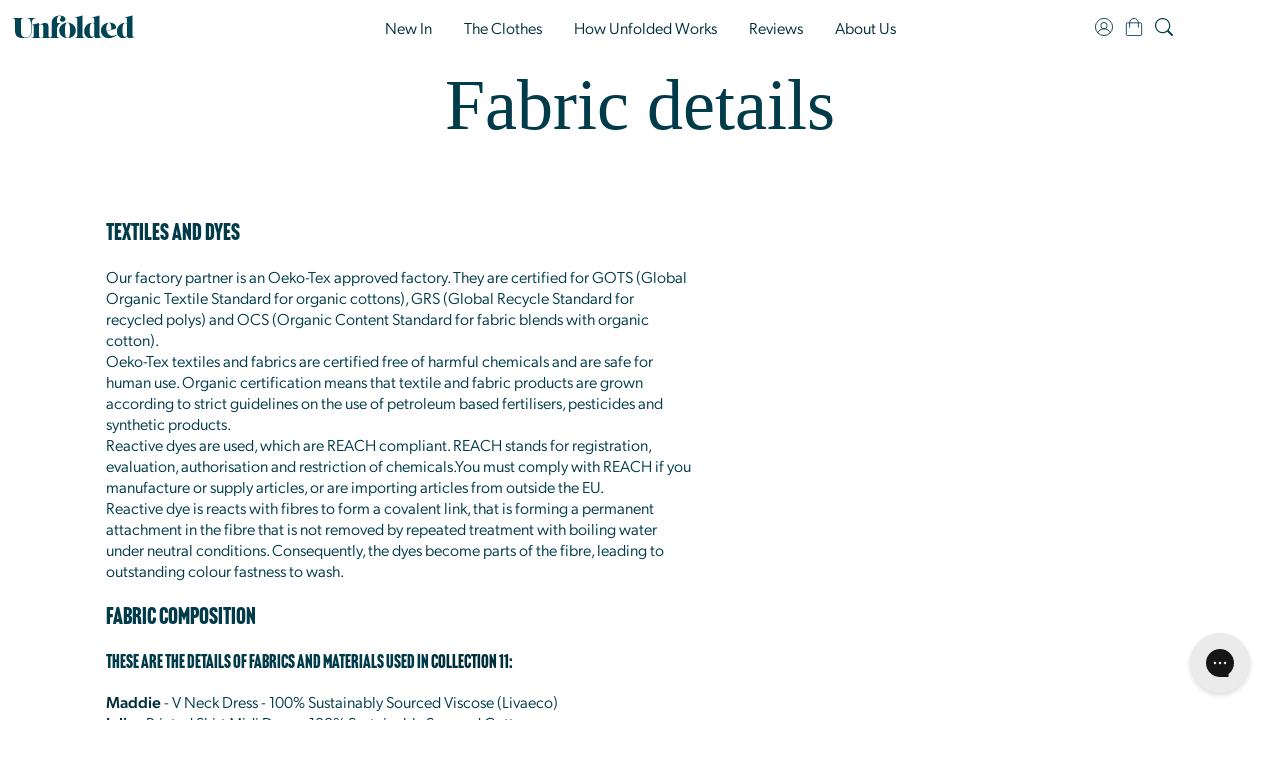

--- FILE ---
content_type: text/html; charset=utf-8
request_url: https://thisisunfolded.com/pages/fabric-details
body_size: 35189
content:















<!doctype html>
<html lang="en">
  <head>

    
    
    
    
    
      
      
    
  
    <meta charset="utf-8">
    <meta http-equiv="X-UA-Compatible" content="IE=edge,chrome=1">
    <meta name="viewport" content="width=device-width,initial-scale=1"><meta name="facebook-domain-verification" content="t3kc4wb25xeurrk72rlbx9zfm5aol6" /><meta name="google-site-verification" content="9TApHcwCzREJbwcq6-9hs9mo018qFXRoQrTMhiwUOzg" /><meta name="description" content="Fabric details Textiles and dyes Our factory partner is an Oeko-Tex approved factory. They are certified for GOTS (Global Organic Textile Standard for organic cottons), GRS (Global Recycle Standard for recycled polys) and OCS (Organic Content Standard for fabric blends with organic cotton). Oeko-Tex textiles and fabric"><link href="//thisisunfolded.com/cdn/shop/t/13/assets/fabric.js?v=30819415320576958911769788177" as="script" crossorigin="anonymous" rel="preload">

    <link rel="canonical" href="https://thisisunfolded.com/pages/fabric-details"><link rel="preconnect" href="https://p.typekit.net">
  <link rel="stylesheet" href="https://use.typekit.net/owl0irg.css"><link rel="icon" type="image/png" href="//thisisunfolded.com/cdn/shop/files/Monogram_-_Favicon.png?crop=center&height=32&v=1660669837&width=32">



    
      
      
    
      
      
    
  






<meta property="og:site_name" content="This is Unfolded">
<meta property="og:url" content="https://thisisunfolded.com/pages/fabric-details">
<meta property="og:title" content="Fabric Composition &amp; Details">
<meta property="og:type" content="website">
<meta property="og:description" content="Fabric details Textiles and dyes Our factory partner is an Oeko-Tex approved factory. They are certified for GOTS (Global Organic Textile Standard for organic cottons), GRS (Global Recycle Standard for recycled polys) and OCS (Organic Content Standard for fabric blends with organic cotton). Oeko-Tex textiles and fabric">





  <meta name="twitter:site" content="@thisisunfolded">

<meta name="twitter:card" content="summary_large_image">
<meta name="twitter:title" content="Fabric Composition &amp; Details">
<meta name="twitter:description" content="Fabric details Textiles and dyes Our factory partner is an Oeko-Tex approved factory. They are certified for GOTS (Global Organic Textile Standard for organic cottons), GRS (Global Recycle Standard for recycled polys) and OCS (Organic Content Standard for fabric blends with organic cotton). Oeko-Tex textiles and fabric">
<link href="//thisisunfolded.com/cdn/shop/t/13/assets/vendor.css?v=19027124749969929651768917209" rel="stylesheet" type="text/css" media="all" />
    <link href="//thisisunfolded.com/cdn/shop/t/13/assets/fabricConfig.css?v=38768688368640018081768218639" rel="stylesheet" type="text/css" media="all" />
    <link href="//thisisunfolded.com/cdn/shop/t/13/assets/fabricStyles.css?v=48919912195917230811769788179" rel="stylesheet" type="text/css" media="all" />
<title>Fabric Composition &amp; Details
&ndash; This is Unfolded</title>

    <script defer src="//thisisunfolded.com/cdn/shop/t/13/assets/fabric.js?v=30819415320576958911769788177" crossorigin="anonymous"></script><script>
  let bundledProducts = [];
  let isBundled = false;
  let showCarousel = true;
  let productForRecentlyViewed = {};
  const GLOBAL_ENVIRONMENT="prod";
  const GLOBAL_SHOP_NAME="thisisunfolded.com";
  const GLOBAL_SIZE_DATA_PATH="https://cdn.shopify.com/s/files/1/0528/3322/2845/files/all_sizes_37f9d41f-6e11-4106-af5b-f465c179dd2c.json?v=1684427365";
  const GLOBAL_CART_PRODUCTS = [];
  const GLOBAL_CART_VALUE = 0;
  const GLOBAL_UPSELL_THRESHOLD_MIN = 0;
  const GLOBAL_UPSELL_THRESHOLD_MAX = 999;
  const GLOBAL_DELIVERY_THRESHOLD = 60;
  const FABRIC_SHOPIFY_APP_KEY = "c45d9e5b70ef4765d5ce1166115e725c";
  const FABRIC_SHOPIFY_APP_VERSION = "https://thisisunfolded.com/api/2025-01/graphql.json";
  const FABRIC_CAPTURE_DEFAULT_PROMPT = "Notify me when this product is back in stock.";
  const FABRIC_CAPTURE_DEFAULT_SUCCESS = "Thank you! We&#39;ll let you know when this item is back in stock.";
  const FABRIC_CAPTURE_DEFAULT_ERROR = "Sorry, something went wrong. Please try again later.";

  window.FABRIC_ASSETS = {
    'emoji-Clock-Dark.svg': "\/\/thisisunfolded.com\/cdn\/shop\/t\/13\/assets\/emoji-Clock-Dark.svg?v=137491280348402442791744725860",
    'emoji-Flame-Dark.svg': "\/\/thisisunfolded.com\/cdn\/shop\/t\/13\/assets\/emoji-Flame-Dark.svg?v=117735492924226939241744725861",
    'emoji-Flame-Orange.svg': "\/\/thisisunfolded.com\/cdn\/shop\/t\/13\/assets\/emoji-Flame-Orange.svg?v=109851252179893213951744725863",
    'emoji-Star-Dark.svg': "\/\/thisisunfolded.com\/cdn\/shop\/t\/13\/assets\/emoji-Star-Dark.svg?v=93771380844352154141744725864",
    'emoji-Star-Orange.svg': "\/\/thisisunfolded.com\/cdn\/shop\/t\/13\/assets\/emoji-Star-Orange.svg?v=181473960790008542521744725865"
  };
</script>
<!-- Facebook Pixel Code -->
<script>
  !function(f,b,e,v,n,t,s)
{if(f.fbq)return;n=f.fbq=function(){n.callMethod?
n.callMethod.apply(n,arguments):n.queue.push(arguments)};
if(!f._fbq)f._fbq=n;n.push=n;n.loaded=!0;n.version='2.0';
n.queue=[];t=b.createElement(e);t.async=!0;
t.src=v;s=b.getElementsByTagName(e)[0];
s.parentNode.insertBefore(t,s)}(window,document,'script',
'https://connect.facebook.net/en_US/fbevents.js');

  fbq('init', '220287349814801', {
    em: window.Shopify?.order?.customer?.email,
    fn: window.Shopify?.order?.customer?.firstName,
    ln: window.Shopify?.order?.customer?.lastName,
    ct: window.Shopify?.checkout?.shipping_address?.city,
    zp: window.Shopify?.checkout?.shipping_address?.zip,
    country: window.Shopify?.checkout?.shipping_address?.country
  });
  fbq('track', 'PageView');
</script>

<script>
let TripleHeadless = "thisisunfolded.myshopify.com";
/* >> TriplePixel :: start*/
~function(W,H,A,L,E,_){function O(T,R){void 0===R&&(R=!1),H=new XMLHttpRequest,H.open("GET","//triplewhale-pixel.web.app/triplepx.txt?"+~(Date.now()/9e7),!0),H.send(null),H.onreadystatechange=function(){4===H.readyState&&200===H.status?setTimeout(function(){return eval(H.responseText)},50):(299<H.status||H.status<200)&&T&&!R&&(R=!0,O(T-1))}}if(L=window,!L[H+"sn"]){L[H+"sn"]=1;try{A.setItem(H,1+(0|A.getItem(H)||0)),W.includes("⇈")&&A.setItem(H+"Stg",1+(0|A.getItem(H+"Stg")||0)),(E=JSON.parse(A.getItem(H+"U")||"[]")).push(location.href),A.setItem(H+"U",JSON.stringify(E))}catch(e){}A.getItem('"!nC`')||(A=L,A[H]||(L=function(){return Date.now().toString(36)+"_"+Math.random().toString(36)},E=A[H]=function(t,e){return W=L(),(E._q=E._q||[]).push([W,t,e]),E._headless=!0,W},E.ch=W,O(5)))}}("","TriplePixel",localStorage);
/* << TriplePixel :: end*/
</script>

<script async src="https://eu-library.klarnaservices.com/lib.js" data-client-id="fbeadd9a-293b-5bee-83f9-dbac026c0443"></script>

<!-- Hotjar Tracking Code for https://thisisunfolded.com/ -->
<script>
    (function(h,o,t,j,a,r){
        h.hj=h.hj||function(){(h.hj.q=h.hj.q||[]).push(arguments)};
        h._hjSettings={hjid:3286744,hjsv:6};
        a=o.getElementsByTagName('head')[0];
        r=o.createElement('script');r.async=1;
        r.src=t+h._hjSettings.hjid+j+h._hjSettings.hjsv;
        a.appendChild(r);
    })(window,document,'https://static.hotjar.com/c/hotjar-','.js?sv=');
</script>

<script src="https://js.sentry-cdn.com/80c7128ef93de3de44e0e95508880762.min.js" crossorigin="anonymous"></script>

<script>
  window.sentryOnLoad = function () {
  Sentry.init({
    tracesSampleRate: 0.05,
    replaysSessionSampleRate: 0.05,
    replaysOnErrorSampleRate: 1.0,
    ignoreErrors: [
      "Connection to Indexed Database server lost",
      "network failure may have prevented the request from completing",
      "window.webkit.messageHandlers",
      "XMLHttpRequestProgressEvent",
      "Window.getComputedStyle",
      "NetworkError: Load failed",
      "_AutofillCallbackHandler"
    ],
    integrations: {
      maskAllText: false,
      blockAllMedia: false,
    },
  })
};</script>
<script async src="https://static.klaviyo.com/onsite/js/klaviyo.js?company_id=XrrTFz"></script><script type="application/ld+json">
{
  "@context": "http://schema.org",
  "@type": "Organization",
  "name": "This is Unfolded",
  
  "sameAs": [
    "https:\/\/twitter.com\/thisisunfolded",
    "https:\/\/www.facebook.com\/thisisunfolded",
    "",
    "https:\/\/instagram.com\/thisisunfolded",
    "",
    "",
    "",
    ""
  ],
  "url": "https:\/\/thisisunfolded.com\/pages\/fabric-details"
}
</script>
  <script>window.performance && window.performance.mark && window.performance.mark('shopify.content_for_header.start');</script><meta name="google-site-verification" content="9TApHcwCzREJbwcq6-9hs9mo018qFXRoQrTMhiwUOzg">
<meta name="google-site-verification" content="9TApHcwCzREJbwcq6-9hs9mo018qFXRoQrTMhiwUOzg">
<meta name="facebook-domain-verification" content="t3kc4wb25xeurrk72rlbx9zfm5aol6">
<meta name="facebook-domain-verification" content="t3kc4wb25xeurrk72rlbx9zfm5aol6">
<meta id="shopify-digital-wallet" name="shopify-digital-wallet" content="/52833222845/digital_wallets/dialog">
<meta name="shopify-checkout-api-token" content="966c893039478941d311f2a9a215374f">
<meta id="in-context-paypal-metadata" data-shop-id="52833222845" data-venmo-supported="false" data-environment="production" data-locale="en_US" data-paypal-v4="true" data-currency="GBP">
<script async="async" src="/checkouts/internal/preloads.js?locale=en-GB"></script>
<link rel="preconnect" href="https://shop.app" crossorigin="anonymous">
<script async="async" src="https://shop.app/checkouts/internal/preloads.js?locale=en-GB&shop_id=52833222845" crossorigin="anonymous"></script>
<script id="apple-pay-shop-capabilities" type="application/json">{"shopId":52833222845,"countryCode":"GB","currencyCode":"GBP","merchantCapabilities":["supports3DS"],"merchantId":"gid:\/\/shopify\/Shop\/52833222845","merchantName":"This is Unfolded","requiredBillingContactFields":["postalAddress","email"],"requiredShippingContactFields":["postalAddress","email"],"shippingType":"shipping","supportedNetworks":["visa","maestro","masterCard","amex","discover","elo"],"total":{"type":"pending","label":"This is Unfolded","amount":"1.00"},"shopifyPaymentsEnabled":true,"supportsSubscriptions":true}</script>
<script id="shopify-features" type="application/json">{"accessToken":"966c893039478941d311f2a9a215374f","betas":["rich-media-storefront-analytics"],"domain":"thisisunfolded.com","predictiveSearch":true,"shopId":52833222845,"locale":"en"}</script>
<script>var Shopify = Shopify || {};
Shopify.shop = "thisisunfolded.myshopify.com";
Shopify.locale = "en";
Shopify.currency = {"active":"GBP","rate":"1.0"};
Shopify.country = "GB";
Shopify.theme = {"name":"shopify-theme-together\/brand-unfolded","id":143349186799,"schema_name":"Fabric","schema_version":"18.2.1","theme_store_id":null,"role":"main"};
Shopify.theme.handle = "null";
Shopify.theme.style = {"id":null,"handle":null};
Shopify.cdnHost = "thisisunfolded.com/cdn";
Shopify.routes = Shopify.routes || {};
Shopify.routes.root = "/";</script>
<script type="module">!function(o){(o.Shopify=o.Shopify||{}).modules=!0}(window);</script>
<script>!function(o){function n(){var o=[];function n(){o.push(Array.prototype.slice.apply(arguments))}return n.q=o,n}var t=o.Shopify=o.Shopify||{};t.loadFeatures=n(),t.autoloadFeatures=n()}(window);</script>
<script>
  window.ShopifyPay = window.ShopifyPay || {};
  window.ShopifyPay.apiHost = "shop.app\/pay";
  window.ShopifyPay.redirectState = null;
</script>
<script id="shop-js-analytics" type="application/json">{"pageType":"page"}</script>
<script defer="defer" async type="module" src="//thisisunfolded.com/cdn/shopifycloud/shop-js/modules/v2/client.init-shop-cart-sync_BN7fPSNr.en.esm.js"></script>
<script defer="defer" async type="module" src="//thisisunfolded.com/cdn/shopifycloud/shop-js/modules/v2/chunk.common_Cbph3Kss.esm.js"></script>
<script defer="defer" async type="module" src="//thisisunfolded.com/cdn/shopifycloud/shop-js/modules/v2/chunk.modal_DKumMAJ1.esm.js"></script>
<script type="module">
  await import("//thisisunfolded.com/cdn/shopifycloud/shop-js/modules/v2/client.init-shop-cart-sync_BN7fPSNr.en.esm.js");
await import("//thisisunfolded.com/cdn/shopifycloud/shop-js/modules/v2/chunk.common_Cbph3Kss.esm.js");
await import("//thisisunfolded.com/cdn/shopifycloud/shop-js/modules/v2/chunk.modal_DKumMAJ1.esm.js");

  window.Shopify.SignInWithShop?.initShopCartSync?.({"fedCMEnabled":true,"windoidEnabled":true});

</script>
<script>
  window.Shopify = window.Shopify || {};
  if (!window.Shopify.featureAssets) window.Shopify.featureAssets = {};
  window.Shopify.featureAssets['shop-js'] = {"shop-cart-sync":["modules/v2/client.shop-cart-sync_CJVUk8Jm.en.esm.js","modules/v2/chunk.common_Cbph3Kss.esm.js","modules/v2/chunk.modal_DKumMAJ1.esm.js"],"init-fed-cm":["modules/v2/client.init-fed-cm_7Fvt41F4.en.esm.js","modules/v2/chunk.common_Cbph3Kss.esm.js","modules/v2/chunk.modal_DKumMAJ1.esm.js"],"init-shop-email-lookup-coordinator":["modules/v2/client.init-shop-email-lookup-coordinator_Cc088_bR.en.esm.js","modules/v2/chunk.common_Cbph3Kss.esm.js","modules/v2/chunk.modal_DKumMAJ1.esm.js"],"init-windoid":["modules/v2/client.init-windoid_hPopwJRj.en.esm.js","modules/v2/chunk.common_Cbph3Kss.esm.js","modules/v2/chunk.modal_DKumMAJ1.esm.js"],"shop-button":["modules/v2/client.shop-button_B0jaPSNF.en.esm.js","modules/v2/chunk.common_Cbph3Kss.esm.js","modules/v2/chunk.modal_DKumMAJ1.esm.js"],"shop-cash-offers":["modules/v2/client.shop-cash-offers_DPIskqss.en.esm.js","modules/v2/chunk.common_Cbph3Kss.esm.js","modules/v2/chunk.modal_DKumMAJ1.esm.js"],"shop-toast-manager":["modules/v2/client.shop-toast-manager_CK7RT69O.en.esm.js","modules/v2/chunk.common_Cbph3Kss.esm.js","modules/v2/chunk.modal_DKumMAJ1.esm.js"],"init-shop-cart-sync":["modules/v2/client.init-shop-cart-sync_BN7fPSNr.en.esm.js","modules/v2/chunk.common_Cbph3Kss.esm.js","modules/v2/chunk.modal_DKumMAJ1.esm.js"],"init-customer-accounts-sign-up":["modules/v2/client.init-customer-accounts-sign-up_CfPf4CXf.en.esm.js","modules/v2/client.shop-login-button_DeIztwXF.en.esm.js","modules/v2/chunk.common_Cbph3Kss.esm.js","modules/v2/chunk.modal_DKumMAJ1.esm.js"],"pay-button":["modules/v2/client.pay-button_CgIwFSYN.en.esm.js","modules/v2/chunk.common_Cbph3Kss.esm.js","modules/v2/chunk.modal_DKumMAJ1.esm.js"],"init-customer-accounts":["modules/v2/client.init-customer-accounts_DQ3x16JI.en.esm.js","modules/v2/client.shop-login-button_DeIztwXF.en.esm.js","modules/v2/chunk.common_Cbph3Kss.esm.js","modules/v2/chunk.modal_DKumMAJ1.esm.js"],"avatar":["modules/v2/client.avatar_BTnouDA3.en.esm.js"],"init-shop-for-new-customer-accounts":["modules/v2/client.init-shop-for-new-customer-accounts_CsZy_esa.en.esm.js","modules/v2/client.shop-login-button_DeIztwXF.en.esm.js","modules/v2/chunk.common_Cbph3Kss.esm.js","modules/v2/chunk.modal_DKumMAJ1.esm.js"],"shop-follow-button":["modules/v2/client.shop-follow-button_BRMJjgGd.en.esm.js","modules/v2/chunk.common_Cbph3Kss.esm.js","modules/v2/chunk.modal_DKumMAJ1.esm.js"],"checkout-modal":["modules/v2/client.checkout-modal_B9Drz_yf.en.esm.js","modules/v2/chunk.common_Cbph3Kss.esm.js","modules/v2/chunk.modal_DKumMAJ1.esm.js"],"shop-login-button":["modules/v2/client.shop-login-button_DeIztwXF.en.esm.js","modules/v2/chunk.common_Cbph3Kss.esm.js","modules/v2/chunk.modal_DKumMAJ1.esm.js"],"lead-capture":["modules/v2/client.lead-capture_DXYzFM3R.en.esm.js","modules/v2/chunk.common_Cbph3Kss.esm.js","modules/v2/chunk.modal_DKumMAJ1.esm.js"],"shop-login":["modules/v2/client.shop-login_CA5pJqmO.en.esm.js","modules/v2/chunk.common_Cbph3Kss.esm.js","modules/v2/chunk.modal_DKumMAJ1.esm.js"],"payment-terms":["modules/v2/client.payment-terms_BxzfvcZJ.en.esm.js","modules/v2/chunk.common_Cbph3Kss.esm.js","modules/v2/chunk.modal_DKumMAJ1.esm.js"]};
</script>
<script>(function() {
  var isLoaded = false;
  function asyncLoad() {
    if (isLoaded) return;
    isLoaded = true;
    var urls = ["https:\/\/dr4qe3ddw9y32.cloudfront.net\/awin-shopify-integration-code.js?aid=35029\u0026s2s=true\u0026v=shopifyApp_3.0.5\u0026ts=1683305118073\u0026shop=thisisunfolded.myshopify.com","https:\/\/config.gorgias.chat\/bundle-loader\/01GYCC9WTB2V0DND6CAW6APSGT?source=shopify1click\u0026shop=thisisunfolded.myshopify.com","https:\/\/public.9gtb.com\/loader.js?g_cvt_id=1a62dd4c-eefa-4da4-9abc-732b16843911\u0026shop=thisisunfolded.myshopify.com"];
    for (var i = 0; i < urls.length; i++) {
      var s = document.createElement('script');
      s.type = 'text/javascript';
      s.async = true;
      s.src = urls[i];
      var x = document.getElementsByTagName('script')[0];
      x.parentNode.insertBefore(s, x);
    }
  };
  if(window.attachEvent) {
    window.attachEvent('onload', asyncLoad);
  } else {
    window.addEventListener('load', asyncLoad, false);
  }
})();</script>
<script id="__st">var __st={"a":52833222845,"offset":0,"reqid":"ca52ecec-6300-4da5-baf3-f89f64a8ee70-1769810398","pageurl":"thisisunfolded.com\/pages\/fabric-details","s":"pages-95776964847","u":"bb669cee9fc7","p":"page","rtyp":"page","rid":95776964847};</script>
<script>window.ShopifyPaypalV4VisibilityTracking = true;</script>
<script id="form-persister">!function(){'use strict';const t='contact',e='new_comment',n=[[t,t],['blogs',e],['comments',e],[t,'customer']],o='password',r='form_key',c=['recaptcha-v3-token','g-recaptcha-response','h-captcha-response',o],s=()=>{try{return window.sessionStorage}catch{return}},i='__shopify_v',u=t=>t.elements[r],a=function(){const t=[...n].map((([t,e])=>`form[action*='/${t}']:not([data-nocaptcha='true']) input[name='form_type'][value='${e}']`)).join(',');var e;return e=t,()=>e?[...document.querySelectorAll(e)].map((t=>t.form)):[]}();function m(t){const e=u(t);a().includes(t)&&(!e||!e.value)&&function(t){try{if(!s())return;!function(t){const e=s();if(!e)return;const n=u(t);if(!n)return;const o=n.value;o&&e.removeItem(o)}(t);const e=Array.from(Array(32),(()=>Math.random().toString(36)[2])).join('');!function(t,e){u(t)||t.append(Object.assign(document.createElement('input'),{type:'hidden',name:r})),t.elements[r].value=e}(t,e),function(t,e){const n=s();if(!n)return;const r=[...t.querySelectorAll(`input[type='${o}']`)].map((({name:t})=>t)),u=[...c,...r],a={};for(const[o,c]of new FormData(t).entries())u.includes(o)||(a[o]=c);n.setItem(e,JSON.stringify({[i]:1,action:t.action,data:a}))}(t,e)}catch(e){console.error('failed to persist form',e)}}(t)}const f=t=>{if('true'===t.dataset.persistBound)return;const e=function(t,e){const n=function(t){return'function'==typeof t.submit?t.submit:HTMLFormElement.prototype.submit}(t).bind(t);return function(){let t;return()=>{t||(t=!0,(()=>{try{e(),n()}catch(t){(t=>{console.error('form submit failed',t)})(t)}})(),setTimeout((()=>t=!1),250))}}()}(t,(()=>{m(t)}));!function(t,e){if('function'==typeof t.submit&&'function'==typeof e)try{t.submit=e}catch{}}(t,e),t.addEventListener('submit',(t=>{t.preventDefault(),e()})),t.dataset.persistBound='true'};!function(){function t(t){const e=(t=>{const e=t.target;return e instanceof HTMLFormElement?e:e&&e.form})(t);e&&m(e)}document.addEventListener('submit',t),document.addEventListener('DOMContentLoaded',(()=>{const e=a();for(const t of e)f(t);var n;n=document.body,new window.MutationObserver((t=>{for(const e of t)if('childList'===e.type&&e.addedNodes.length)for(const t of e.addedNodes)1===t.nodeType&&'FORM'===t.tagName&&a().includes(t)&&f(t)})).observe(n,{childList:!0,subtree:!0,attributes:!1}),document.removeEventListener('submit',t)}))}()}();</script>
<script integrity="sha256-4kQ18oKyAcykRKYeNunJcIwy7WH5gtpwJnB7kiuLZ1E=" data-source-attribution="shopify.loadfeatures" defer="defer" src="//thisisunfolded.com/cdn/shopifycloud/storefront/assets/storefront/load_feature-a0a9edcb.js" crossorigin="anonymous"></script>
<script crossorigin="anonymous" defer="defer" src="//thisisunfolded.com/cdn/shopifycloud/storefront/assets/shopify_pay/storefront-65b4c6d7.js?v=20250812"></script>
<script data-source-attribution="shopify.dynamic_checkout.dynamic.init">var Shopify=Shopify||{};Shopify.PaymentButton=Shopify.PaymentButton||{isStorefrontPortableWallets:!0,init:function(){window.Shopify.PaymentButton.init=function(){};var t=document.createElement("script");t.src="https://thisisunfolded.com/cdn/shopifycloud/portable-wallets/latest/portable-wallets.en.js",t.type="module",document.head.appendChild(t)}};
</script>
<script data-source-attribution="shopify.dynamic_checkout.buyer_consent">
  function portableWalletsHideBuyerConsent(e){var t=document.getElementById("shopify-buyer-consent"),n=document.getElementById("shopify-subscription-policy-button");t&&n&&(t.classList.add("hidden"),t.setAttribute("aria-hidden","true"),n.removeEventListener("click",e))}function portableWalletsShowBuyerConsent(e){var t=document.getElementById("shopify-buyer-consent"),n=document.getElementById("shopify-subscription-policy-button");t&&n&&(t.classList.remove("hidden"),t.removeAttribute("aria-hidden"),n.addEventListener("click",e))}window.Shopify?.PaymentButton&&(window.Shopify.PaymentButton.hideBuyerConsent=portableWalletsHideBuyerConsent,window.Shopify.PaymentButton.showBuyerConsent=portableWalletsShowBuyerConsent);
</script>
<script data-source-attribution="shopify.dynamic_checkout.cart.bootstrap">document.addEventListener("DOMContentLoaded",(function(){function t(){return document.querySelector("shopify-accelerated-checkout-cart, shopify-accelerated-checkout")}if(t())Shopify.PaymentButton.init();else{new MutationObserver((function(e,n){t()&&(Shopify.PaymentButton.init(),n.disconnect())})).observe(document.body,{childList:!0,subtree:!0})}}));
</script>
<script id='scb4127' type='text/javascript' async='' src='https://thisisunfolded.com/cdn/shopifycloud/privacy-banner/storefront-banner.js'></script><link id="shopify-accelerated-checkout-styles" rel="stylesheet" media="screen" href="https://thisisunfolded.com/cdn/shopifycloud/portable-wallets/latest/accelerated-checkout-backwards-compat.css" crossorigin="anonymous">
<style id="shopify-accelerated-checkout-cart">
        #shopify-buyer-consent {
  margin-top: 1em;
  display: inline-block;
  width: 100%;
}

#shopify-buyer-consent.hidden {
  display: none;
}

#shopify-subscription-policy-button {
  background: none;
  border: none;
  padding: 0;
  text-decoration: underline;
  font-size: inherit;
  cursor: pointer;
}

#shopify-subscription-policy-button::before {
  box-shadow: none;
}

      </style>

<script>window.performance && window.performance.mark && window.performance.mark('shopify.content_for_header.end');</script>
  <!-- "snippets/shogun-products.liquid" was not rendered, the associated app was uninstalled -->


    <script id="saets">/*Simple Affiliate enhanced tracking*/(function(m){if(m){document.cookie="saetc="+m[1]+"_"+new Date().getTime()+";Path=/;Max-Age=604800"}})(document.location.href.match(/sacode=([A-Za-z0-9]+)/))</script>
  
  <!-- "snippets/shogun-head.liquid" was not rendered, the associated app was uninstalled -->
<!-- BEGIN app block: shopify://apps/triplewhale/blocks/triple_pixel_snippet/483d496b-3f1a-4609-aea7-8eee3b6b7a2a --><link rel='preconnect dns-prefetch' href='https://api.config-security.com/' crossorigin />
<link rel='preconnect dns-prefetch' href='https://conf.config-security.com/' crossorigin />
<script>
/* >> TriplePixel :: start*/
window.TriplePixelData={TripleName:"thisisunfolded.myshopify.com",ver:"2.16",plat:"SHOPIFY",isHeadless:false,src:'SHOPIFY_EXT',product:{id:"",name:``,price:"",variant:""},search:"",collection:"",cart:"",template:"page",curr:"GBP" || "GBP"},function(W,H,A,L,E,_,B,N){function O(U,T,P,H,R){void 0===R&&(R=!1),H=new XMLHttpRequest,P?(H.open("POST",U,!0),H.setRequestHeader("Content-Type","text/plain")):H.open("GET",U,!0),H.send(JSON.stringify(P||{})),H.onreadystatechange=function(){4===H.readyState&&200===H.status?(R=H.responseText,U.includes("/first")?eval(R):P||(N[B]=R)):(299<H.status||H.status<200)&&T&&!R&&(R=!0,O(U,T-1,P))}}if(N=window,!N[H+"sn"]){N[H+"sn"]=1,L=function(){return Date.now().toString(36)+"_"+Math.random().toString(36)};try{A.setItem(H,1+(0|A.getItem(H)||0)),(E=JSON.parse(A.getItem(H+"U")||"[]")).push({u:location.href,r:document.referrer,t:Date.now(),id:L()}),A.setItem(H+"U",JSON.stringify(E))}catch(e){}var i,m,p;A.getItem('"!nC`')||(_=A,A=N,A[H]||(E=A[H]=function(t,e,i){return void 0===i&&(i=[]),"State"==t?E.s:(W=L(),(E._q=E._q||[]).push([W,t,e].concat(i)),W)},E.s="Installed",E._q=[],E.ch=W,B="configSecurityConfModel",N[B]=1,O("https://conf.config-security.com/model",5),i=L(),m=A[atob("c2NyZWVu")],_.setItem("di_pmt_wt",i),p={id:i,action:"profile",avatar:_.getItem("auth-security_rand_salt_"),time:m[atob("d2lkdGg=")]+":"+m[atob("aGVpZ2h0")],host:A.TriplePixelData.TripleName,plat:A.TriplePixelData.plat,url:window.location.href.slice(0,500),ref:document.referrer,ver:A.TriplePixelData.ver},O("https://api.config-security.com/event",5,p),O("https://api.config-security.com/first?host=".concat(p.host,"&plat=").concat(p.plat),5)))}}("","TriplePixel",localStorage);
/* << TriplePixel :: end*/
</script>



<!-- END app block --><!-- BEGIN app block: shopify://apps/klaviyo-email-marketing-sms/blocks/klaviyo-onsite-embed/2632fe16-c075-4321-a88b-50b567f42507 -->












  <script async src="https://static.klaviyo.com/onsite/js/XrrTFz/klaviyo.js?company_id=XrrTFz"></script>
  <script>!function(){if(!window.klaviyo){window._klOnsite=window._klOnsite||[];try{window.klaviyo=new Proxy({},{get:function(n,i){return"push"===i?function(){var n;(n=window._klOnsite).push.apply(n,arguments)}:function(){for(var n=arguments.length,o=new Array(n),w=0;w<n;w++)o[w]=arguments[w];var t="function"==typeof o[o.length-1]?o.pop():void 0,e=new Promise((function(n){window._klOnsite.push([i].concat(o,[function(i){t&&t(i),n(i)}]))}));return e}}})}catch(n){window.klaviyo=window.klaviyo||[],window.klaviyo.push=function(){var n;(n=window._klOnsite).push.apply(n,arguments)}}}}();</script>

  




  <script>
    window.klaviyoReviewsProductDesignMode = false
  </script>







<!-- END app block --><meta property="og:image" content="https://cdn.shopify.com/s/files/1/0528/3322/2845/files/Shopify-Social-TIU-C16.jpg?v=1754400774" />
<meta property="og:image:secure_url" content="https://cdn.shopify.com/s/files/1/0528/3322/2845/files/Shopify-Social-TIU-C16.jpg?v=1754400774" />
<meta property="og:image:width" content="1200" />
<meta property="og:image:height" content="628" />
<link href="https://monorail-edge.shopifysvc.com" rel="dns-prefetch">
<script>(function(){if ("sendBeacon" in navigator && "performance" in window) {try {var session_token_from_headers = performance.getEntriesByType('navigation')[0].serverTiming.find(x => x.name == '_s').description;} catch {var session_token_from_headers = undefined;}var session_cookie_matches = document.cookie.match(/_shopify_s=([^;]*)/);var session_token_from_cookie = session_cookie_matches && session_cookie_matches.length === 2 ? session_cookie_matches[1] : "";var session_token = session_token_from_headers || session_token_from_cookie || "";function handle_abandonment_event(e) {var entries = performance.getEntries().filter(function(entry) {return /monorail-edge.shopifysvc.com/.test(entry.name);});if (!window.abandonment_tracked && entries.length === 0) {window.abandonment_tracked = true;var currentMs = Date.now();var navigation_start = performance.timing.navigationStart;var payload = {shop_id: 52833222845,url: window.location.href,navigation_start,duration: currentMs - navigation_start,session_token,page_type: "page"};window.navigator.sendBeacon("https://monorail-edge.shopifysvc.com/v1/produce", JSON.stringify({schema_id: "online_store_buyer_site_abandonment/1.1",payload: payload,metadata: {event_created_at_ms: currentMs,event_sent_at_ms: currentMs}}));}}window.addEventListener('pagehide', handle_abandonment_event);}}());</script>
<script id="web-pixels-manager-setup">(function e(e,d,r,n,o){if(void 0===o&&(o={}),!Boolean(null===(a=null===(i=window.Shopify)||void 0===i?void 0:i.analytics)||void 0===a?void 0:a.replayQueue)){var i,a;window.Shopify=window.Shopify||{};var t=window.Shopify;t.analytics=t.analytics||{};var s=t.analytics;s.replayQueue=[],s.publish=function(e,d,r){return s.replayQueue.push([e,d,r]),!0};try{self.performance.mark("wpm:start")}catch(e){}var l=function(){var e={modern:/Edge?\/(1{2}[4-9]|1[2-9]\d|[2-9]\d{2}|\d{4,})\.\d+(\.\d+|)|Firefox\/(1{2}[4-9]|1[2-9]\d|[2-9]\d{2}|\d{4,})\.\d+(\.\d+|)|Chrom(ium|e)\/(9{2}|\d{3,})\.\d+(\.\d+|)|(Maci|X1{2}).+ Version\/(15\.\d+|(1[6-9]|[2-9]\d|\d{3,})\.\d+)([,.]\d+|)( \(\w+\)|)( Mobile\/\w+|) Safari\/|Chrome.+OPR\/(9{2}|\d{3,})\.\d+\.\d+|(CPU[ +]OS|iPhone[ +]OS|CPU[ +]iPhone|CPU IPhone OS|CPU iPad OS)[ +]+(15[._]\d+|(1[6-9]|[2-9]\d|\d{3,})[._]\d+)([._]\d+|)|Android:?[ /-](13[3-9]|1[4-9]\d|[2-9]\d{2}|\d{4,})(\.\d+|)(\.\d+|)|Android.+Firefox\/(13[5-9]|1[4-9]\d|[2-9]\d{2}|\d{4,})\.\d+(\.\d+|)|Android.+Chrom(ium|e)\/(13[3-9]|1[4-9]\d|[2-9]\d{2}|\d{4,})\.\d+(\.\d+|)|SamsungBrowser\/([2-9]\d|\d{3,})\.\d+/,legacy:/Edge?\/(1[6-9]|[2-9]\d|\d{3,})\.\d+(\.\d+|)|Firefox\/(5[4-9]|[6-9]\d|\d{3,})\.\d+(\.\d+|)|Chrom(ium|e)\/(5[1-9]|[6-9]\d|\d{3,})\.\d+(\.\d+|)([\d.]+$|.*Safari\/(?![\d.]+ Edge\/[\d.]+$))|(Maci|X1{2}).+ Version\/(10\.\d+|(1[1-9]|[2-9]\d|\d{3,})\.\d+)([,.]\d+|)( \(\w+\)|)( Mobile\/\w+|) Safari\/|Chrome.+OPR\/(3[89]|[4-9]\d|\d{3,})\.\d+\.\d+|(CPU[ +]OS|iPhone[ +]OS|CPU[ +]iPhone|CPU IPhone OS|CPU iPad OS)[ +]+(10[._]\d+|(1[1-9]|[2-9]\d|\d{3,})[._]\d+)([._]\d+|)|Android:?[ /-](13[3-9]|1[4-9]\d|[2-9]\d{2}|\d{4,})(\.\d+|)(\.\d+|)|Mobile Safari.+OPR\/([89]\d|\d{3,})\.\d+\.\d+|Android.+Firefox\/(13[5-9]|1[4-9]\d|[2-9]\d{2}|\d{4,})\.\d+(\.\d+|)|Android.+Chrom(ium|e)\/(13[3-9]|1[4-9]\d|[2-9]\d{2}|\d{4,})\.\d+(\.\d+|)|Android.+(UC? ?Browser|UCWEB|U3)[ /]?(15\.([5-9]|\d{2,})|(1[6-9]|[2-9]\d|\d{3,})\.\d+)\.\d+|SamsungBrowser\/(5\.\d+|([6-9]|\d{2,})\.\d+)|Android.+MQ{2}Browser\/(14(\.(9|\d{2,})|)|(1[5-9]|[2-9]\d|\d{3,})(\.\d+|))(\.\d+|)|K[Aa][Ii]OS\/(3\.\d+|([4-9]|\d{2,})\.\d+)(\.\d+|)/},d=e.modern,r=e.legacy,n=navigator.userAgent;return n.match(d)?"modern":n.match(r)?"legacy":"unknown"}(),u="modern"===l?"modern":"legacy",c=(null!=n?n:{modern:"",legacy:""})[u],f=function(e){return[e.baseUrl,"/wpm","/b",e.hashVersion,"modern"===e.buildTarget?"m":"l",".js"].join("")}({baseUrl:d,hashVersion:r,buildTarget:u}),m=function(e){var d=e.version,r=e.bundleTarget,n=e.surface,o=e.pageUrl,i=e.monorailEndpoint;return{emit:function(e){var a=e.status,t=e.errorMsg,s=(new Date).getTime(),l=JSON.stringify({metadata:{event_sent_at_ms:s},events:[{schema_id:"web_pixels_manager_load/3.1",payload:{version:d,bundle_target:r,page_url:o,status:a,surface:n,error_msg:t},metadata:{event_created_at_ms:s}}]});if(!i)return console&&console.warn&&console.warn("[Web Pixels Manager] No Monorail endpoint provided, skipping logging."),!1;try{return self.navigator.sendBeacon.bind(self.navigator)(i,l)}catch(e){}var u=new XMLHttpRequest;try{return u.open("POST",i,!0),u.setRequestHeader("Content-Type","text/plain"),u.send(l),!0}catch(e){return console&&console.warn&&console.warn("[Web Pixels Manager] Got an unhandled error while logging to Monorail."),!1}}}}({version:r,bundleTarget:l,surface:e.surface,pageUrl:self.location.href,monorailEndpoint:e.monorailEndpoint});try{o.browserTarget=l,function(e){var d=e.src,r=e.async,n=void 0===r||r,o=e.onload,i=e.onerror,a=e.sri,t=e.scriptDataAttributes,s=void 0===t?{}:t,l=document.createElement("script"),u=document.querySelector("head"),c=document.querySelector("body");if(l.async=n,l.src=d,a&&(l.integrity=a,l.crossOrigin="anonymous"),s)for(var f in s)if(Object.prototype.hasOwnProperty.call(s,f))try{l.dataset[f]=s[f]}catch(e){}if(o&&l.addEventListener("load",o),i&&l.addEventListener("error",i),u)u.appendChild(l);else{if(!c)throw new Error("Did not find a head or body element to append the script");c.appendChild(l)}}({src:f,async:!0,onload:function(){if(!function(){var e,d;return Boolean(null===(d=null===(e=window.Shopify)||void 0===e?void 0:e.analytics)||void 0===d?void 0:d.initialized)}()){var d=window.webPixelsManager.init(e)||void 0;if(d){var r=window.Shopify.analytics;r.replayQueue.forEach((function(e){var r=e[0],n=e[1],o=e[2];d.publishCustomEvent(r,n,o)})),r.replayQueue=[],r.publish=d.publishCustomEvent,r.visitor=d.visitor,r.initialized=!0}}},onerror:function(){return m.emit({status:"failed",errorMsg:"".concat(f," has failed to load")})},sri:function(e){var d=/^sha384-[A-Za-z0-9+/=]+$/;return"string"==typeof e&&d.test(e)}(c)?c:"",scriptDataAttributes:o}),m.emit({status:"loading"})}catch(e){m.emit({status:"failed",errorMsg:(null==e?void 0:e.message)||"Unknown error"})}}})({shopId: 52833222845,storefrontBaseUrl: "https://thisisunfolded.com",extensionsBaseUrl: "https://extensions.shopifycdn.com/cdn/shopifycloud/web-pixels-manager",monorailEndpoint: "https://monorail-edge.shopifysvc.com/unstable/produce_batch",surface: "storefront-renderer",enabledBetaFlags: ["2dca8a86"],webPixelsConfigList: [{"id":"2489024896","configuration":"{\"accountID\":\"V3Dzwa\",\"webPixelConfig\":\"eyJlbmFibGVBZGRlZFRvQ2FydEV2ZW50cyI6IHRydWV9\"}","eventPayloadVersion":"v1","runtimeContext":"STRICT","scriptVersion":"524f6c1ee37bacdca7657a665bdca589","type":"APP","apiClientId":123074,"privacyPurposes":["ANALYTICS","MARKETING"],"dataSharingAdjustments":{"protectedCustomerApprovalScopes":["read_customer_address","read_customer_email","read_customer_name","read_customer_personal_data","read_customer_phone"]}},{"id":"1968505216","configuration":"{\"accountID\":\"52833222845\"}","eventPayloadVersion":"v1","runtimeContext":"STRICT","scriptVersion":"a9b247f0bd97caf7fa4ad301e0ecb523","type":"APP","apiClientId":4946157,"privacyPurposes":[],"dataSharingAdjustments":{"protectedCustomerApprovalScopes":["read_customer_address","read_customer_email","read_customer_name","read_customer_personal_data","read_customer_phone"]}},{"id":"1013088640","configuration":"{\"accountID\":\"1220658\",\"workspaceId\":\"29fa79db-2394-4376-84a0-a9836e2fe5b4\",\"projectId\":\"94509b64-1f1a-4577-8843-5085c4479872\"}","eventPayloadVersion":"v1","runtimeContext":"STRICT","scriptVersion":"52fc54f4608fa63b89d7f7c4f9344a98","type":"APP","apiClientId":5461967,"privacyPurposes":["ANALYTICS"],"dataSharingAdjustments":{"protectedCustomerApprovalScopes":[]}},{"id":"988119424","configuration":"{\"config\":\"{\\\"google_tag_ids\\\":[\\\"G-6JQX53DESP\\\",\\\"AW-632998906\\\",\\\"GT-WKPXRTX\\\"],\\\"target_country\\\":\\\"GB\\\",\\\"gtag_events\\\":[{\\\"type\\\":\\\"begin_checkout\\\",\\\"action_label\\\":[\\\"G-6JQX53DESP\\\",\\\"AW-632998906\\\/Y_jxCJafyOIBEPqX660C\\\"]},{\\\"type\\\":\\\"search\\\",\\\"action_label\\\":[\\\"G-6JQX53DESP\\\",\\\"AW-632998906\\\/UN-RCJmfyOIBEPqX660C\\\"]},{\\\"type\\\":\\\"view_item\\\",\\\"action_label\\\":[\\\"G-6JQX53DESP\\\",\\\"AW-632998906\\\/atE4CJCfyOIBEPqX660C\\\",\\\"MC-ZLRTGCDSXY\\\"]},{\\\"type\\\":\\\"purchase\\\",\\\"action_label\\\":[\\\"G-6JQX53DESP\\\",\\\"AW-632998906\\\/ET8CCI2fyOIBEPqX660C\\\",\\\"MC-ZLRTGCDSXY\\\"]},{\\\"type\\\":\\\"page_view\\\",\\\"action_label\\\":[\\\"G-6JQX53DESP\\\",\\\"AW-632998906\\\/neBwCIqfyOIBEPqX660C\\\",\\\"MC-ZLRTGCDSXY\\\"]},{\\\"type\\\":\\\"add_payment_info\\\",\\\"action_label\\\":[\\\"G-6JQX53DESP\\\",\\\"AW-632998906\\\/NzFCCJyfyOIBEPqX660C\\\"]},{\\\"type\\\":\\\"add_to_cart\\\",\\\"action_label\\\":[\\\"G-6JQX53DESP\\\",\\\"AW-632998906\\\/sgB8CJOfyOIBEPqX660C\\\"]}],\\\"enable_monitoring_mode\\\":false}\"}","eventPayloadVersion":"v1","runtimeContext":"OPEN","scriptVersion":"b2a88bafab3e21179ed38636efcd8a93","type":"APP","apiClientId":1780363,"privacyPurposes":[],"dataSharingAdjustments":{"protectedCustomerApprovalScopes":["read_customer_address","read_customer_email","read_customer_name","read_customer_personal_data","read_customer_phone"]}},{"id":"400752879","configuration":"{\"pixelCode\":\"C8EDKD9U9OSORSMH5FB0\"}","eventPayloadVersion":"v1","runtimeContext":"STRICT","scriptVersion":"22e92c2ad45662f435e4801458fb78cc","type":"APP","apiClientId":4383523,"privacyPurposes":["ANALYTICS","MARKETING","SALE_OF_DATA"],"dataSharingAdjustments":{"protectedCustomerApprovalScopes":["read_customer_address","read_customer_email","read_customer_name","read_customer_personal_data","read_customer_phone"]}},{"id":"189530351","configuration":"{\"pixel_id\":\"220287349814801\",\"pixel_type\":\"facebook_pixel\",\"metaapp_system_user_token\":\"-\"}","eventPayloadVersion":"v1","runtimeContext":"OPEN","scriptVersion":"ca16bc87fe92b6042fbaa3acc2fbdaa6","type":"APP","apiClientId":2329312,"privacyPurposes":["ANALYTICS","MARKETING","SALE_OF_DATA"],"dataSharingAdjustments":{"protectedCustomerApprovalScopes":["read_customer_address","read_customer_email","read_customer_name","read_customer_personal_data","read_customer_phone"]}},{"id":"186810607","configuration":"{\"shopId\":\"thisisunfolded.myshopify.com\"}","eventPayloadVersion":"v1","runtimeContext":"STRICT","scriptVersion":"674c31de9c131805829c42a983792da6","type":"APP","apiClientId":2753413,"privacyPurposes":["ANALYTICS","MARKETING","SALE_OF_DATA"],"dataSharingAdjustments":{"protectedCustomerApprovalScopes":["read_customer_address","read_customer_email","read_customer_name","read_customer_personal_data","read_customer_phone"]}},{"id":"10584303","configuration":"{\"myshopifyDomain\":\"thisisunfolded.myshopify.com\"}","eventPayloadVersion":"v1","runtimeContext":"STRICT","scriptVersion":"23b97d18e2aa74363140dc29c9284e87","type":"APP","apiClientId":2775569,"privacyPurposes":["ANALYTICS","MARKETING","SALE_OF_DATA"],"dataSharingAdjustments":{"protectedCustomerApprovalScopes":["read_customer_address","read_customer_email","read_customer_name","read_customer_phone","read_customer_personal_data"]}},{"id":"9470191","configuration":"{\"advertiserId\":\"35029\",\"shopDomain\":\"thisisunfolded.myshopify.com\",\"appVersion\":\"shopifyApp_3.0.5\"}","eventPayloadVersion":"v1","runtimeContext":"STRICT","scriptVersion":"1a9b197b9c069133fae8fa2fc7a957a6","type":"APP","apiClientId":2887701,"privacyPurposes":["ANALYTICS","MARKETING"],"dataSharingAdjustments":{"protectedCustomerApprovalScopes":["read_customer_personal_data"]}},{"id":"shopify-app-pixel","configuration":"{}","eventPayloadVersion":"v1","runtimeContext":"STRICT","scriptVersion":"0450","apiClientId":"shopify-pixel","type":"APP","privacyPurposes":["ANALYTICS","MARKETING"]},{"id":"shopify-custom-pixel","eventPayloadVersion":"v1","runtimeContext":"LAX","scriptVersion":"0450","apiClientId":"shopify-pixel","type":"CUSTOM","privacyPurposes":["ANALYTICS","MARKETING"]}],isMerchantRequest: false,initData: {"shop":{"name":"This is Unfolded","paymentSettings":{"currencyCode":"GBP"},"myshopifyDomain":"thisisunfolded.myshopify.com","countryCode":"GB","storefrontUrl":"https:\/\/thisisunfolded.com"},"customer":null,"cart":null,"checkout":null,"productVariants":[],"purchasingCompany":null},},"https://thisisunfolded.com/cdn","1d2a099fw23dfb22ep557258f5m7a2edbae",{"modern":"","legacy":""},{"shopId":"52833222845","storefrontBaseUrl":"https:\/\/thisisunfolded.com","extensionBaseUrl":"https:\/\/extensions.shopifycdn.com\/cdn\/shopifycloud\/web-pixels-manager","surface":"storefront-renderer","enabledBetaFlags":"[\"2dca8a86\"]","isMerchantRequest":"false","hashVersion":"1d2a099fw23dfb22ep557258f5m7a2edbae","publish":"custom","events":"[[\"page_viewed\",{}]]"});</script><script>
  window.ShopifyAnalytics = window.ShopifyAnalytics || {};
  window.ShopifyAnalytics.meta = window.ShopifyAnalytics.meta || {};
  window.ShopifyAnalytics.meta.currency = 'GBP';
  var meta = {"page":{"pageType":"page","resourceType":"page","resourceId":95776964847,"requestId":"ca52ecec-6300-4da5-baf3-f89f64a8ee70-1769810398"}};
  for (var attr in meta) {
    window.ShopifyAnalytics.meta[attr] = meta[attr];
  }
</script>
<script class="analytics">
  (function () {
    var customDocumentWrite = function(content) {
      var jquery = null;

      if (window.jQuery) {
        jquery = window.jQuery;
      } else if (window.Checkout && window.Checkout.$) {
        jquery = window.Checkout.$;
      }

      if (jquery) {
        jquery('body').append(content);
      }
    };

    var hasLoggedConversion = function(token) {
      if (token) {
        return document.cookie.indexOf('loggedConversion=' + token) !== -1;
      }
      return false;
    }

    var setCookieIfConversion = function(token) {
      if (token) {
        var twoMonthsFromNow = new Date(Date.now());
        twoMonthsFromNow.setMonth(twoMonthsFromNow.getMonth() + 2);

        document.cookie = 'loggedConversion=' + token + '; expires=' + twoMonthsFromNow;
      }
    }

    var trekkie = window.ShopifyAnalytics.lib = window.trekkie = window.trekkie || [];
    if (trekkie.integrations) {
      return;
    }
    trekkie.methods = [
      'identify',
      'page',
      'ready',
      'track',
      'trackForm',
      'trackLink'
    ];
    trekkie.factory = function(method) {
      return function() {
        var args = Array.prototype.slice.call(arguments);
        args.unshift(method);
        trekkie.push(args);
        return trekkie;
      };
    };
    for (var i = 0; i < trekkie.methods.length; i++) {
      var key = trekkie.methods[i];
      trekkie[key] = trekkie.factory(key);
    }
    trekkie.load = function(config) {
      trekkie.config = config || {};
      trekkie.config.initialDocumentCookie = document.cookie;
      var first = document.getElementsByTagName('script')[0];
      var script = document.createElement('script');
      script.type = 'text/javascript';
      script.onerror = function(e) {
        var scriptFallback = document.createElement('script');
        scriptFallback.type = 'text/javascript';
        scriptFallback.onerror = function(error) {
                var Monorail = {
      produce: function produce(monorailDomain, schemaId, payload) {
        var currentMs = new Date().getTime();
        var event = {
          schema_id: schemaId,
          payload: payload,
          metadata: {
            event_created_at_ms: currentMs,
            event_sent_at_ms: currentMs
          }
        };
        return Monorail.sendRequest("https://" + monorailDomain + "/v1/produce", JSON.stringify(event));
      },
      sendRequest: function sendRequest(endpointUrl, payload) {
        // Try the sendBeacon API
        if (window && window.navigator && typeof window.navigator.sendBeacon === 'function' && typeof window.Blob === 'function' && !Monorail.isIos12()) {
          var blobData = new window.Blob([payload], {
            type: 'text/plain'
          });

          if (window.navigator.sendBeacon(endpointUrl, blobData)) {
            return true;
          } // sendBeacon was not successful

        } // XHR beacon

        var xhr = new XMLHttpRequest();

        try {
          xhr.open('POST', endpointUrl);
          xhr.setRequestHeader('Content-Type', 'text/plain');
          xhr.send(payload);
        } catch (e) {
          console.log(e);
        }

        return false;
      },
      isIos12: function isIos12() {
        return window.navigator.userAgent.lastIndexOf('iPhone; CPU iPhone OS 12_') !== -1 || window.navigator.userAgent.lastIndexOf('iPad; CPU OS 12_') !== -1;
      }
    };
    Monorail.produce('monorail-edge.shopifysvc.com',
      'trekkie_storefront_load_errors/1.1',
      {shop_id: 52833222845,
      theme_id: 143349186799,
      app_name: "storefront",
      context_url: window.location.href,
      source_url: "//thisisunfolded.com/cdn/s/trekkie.storefront.c59ea00e0474b293ae6629561379568a2d7c4bba.min.js"});

        };
        scriptFallback.async = true;
        scriptFallback.src = '//thisisunfolded.com/cdn/s/trekkie.storefront.c59ea00e0474b293ae6629561379568a2d7c4bba.min.js';
        first.parentNode.insertBefore(scriptFallback, first);
      };
      script.async = true;
      script.src = '//thisisunfolded.com/cdn/s/trekkie.storefront.c59ea00e0474b293ae6629561379568a2d7c4bba.min.js';
      first.parentNode.insertBefore(script, first);
    };
    trekkie.load(
      {"Trekkie":{"appName":"storefront","development":false,"defaultAttributes":{"shopId":52833222845,"isMerchantRequest":null,"themeId":143349186799,"themeCityHash":"14019801204527566842","contentLanguage":"en","currency":"GBP"},"isServerSideCookieWritingEnabled":true,"monorailRegion":"shop_domain","enabledBetaFlags":["65f19447","b5387b81"]},"Session Attribution":{},"S2S":{"facebookCapiEnabled":true,"source":"trekkie-storefront-renderer","apiClientId":580111}}
    );

    var loaded = false;
    trekkie.ready(function() {
      if (loaded) return;
      loaded = true;

      window.ShopifyAnalytics.lib = window.trekkie;

      var originalDocumentWrite = document.write;
      document.write = customDocumentWrite;
      try { window.ShopifyAnalytics.merchantGoogleAnalytics.call(this); } catch(error) {};
      document.write = originalDocumentWrite;

      window.ShopifyAnalytics.lib.page(null,{"pageType":"page","resourceType":"page","resourceId":95776964847,"requestId":"ca52ecec-6300-4da5-baf3-f89f64a8ee70-1769810398","shopifyEmitted":true});

      var match = window.location.pathname.match(/checkouts\/(.+)\/(thank_you|post_purchase)/)
      var token = match? match[1]: undefined;
      if (!hasLoggedConversion(token)) {
        setCookieIfConversion(token);
        
      }
    });


        var eventsListenerScript = document.createElement('script');
        eventsListenerScript.async = true;
        eventsListenerScript.src = "//thisisunfolded.com/cdn/shopifycloud/storefront/assets/shop_events_listener-3da45d37.js";
        document.getElementsByTagName('head')[0].appendChild(eventsListenerScript);

})();</script>
  <script>
  if (!window.ga || (window.ga && typeof window.ga !== 'function')) {
    window.ga = function ga() {
      (window.ga.q = window.ga.q || []).push(arguments);
      if (window.Shopify && window.Shopify.analytics && typeof window.Shopify.analytics.publish === 'function') {
        window.Shopify.analytics.publish("ga_stub_called", {}, {sendTo: "google_osp_migration"});
      }
      console.error("Shopify's Google Analytics stub called with:", Array.from(arguments), "\nSee https://help.shopify.com/manual/promoting-marketing/pixels/pixel-migration#google for more information.");
    };
    if (window.Shopify && window.Shopify.analytics && typeof window.Shopify.analytics.publish === 'function') {
      window.Shopify.analytics.publish("ga_stub_initialized", {}, {sendTo: "google_osp_migration"});
    }
  }
</script>
<script
  defer
  src="https://thisisunfolded.com/cdn/shopifycloud/perf-kit/shopify-perf-kit-3.1.0.min.js"
  data-application="storefront-renderer"
  data-shop-id="52833222845"
  data-render-region="gcp-us-east1"
  data-page-type="page"
  data-theme-instance-id="143349186799"
  data-theme-name="Fabric"
  data-theme-version="18.2.1"
  data-monorail-region="shop_domain"
  data-resource-timing-sampling-rate="10"
  data-shs="true"
  data-shs-beacon="true"
  data-shs-export-with-fetch="true"
  data-shs-logs-sample-rate="1"
  data-shs-beacon-endpoint="https://thisisunfolded.com/api/collect"
></script>
</head>

  <body class="fabric  ">

    <a class="sr-only skip-link" href="#MainContent">Skip to content</a><header class="fabric-header js-fabric-header">
      <div id="shopify-section-navigation" class="shopify-section">

<nav class="fabric-navigation js-navigation">

  <div class="fabric-navigation__section">
    <button
      class="fabric-navigation__icon fabric-navigation__burger hamburger hamburger--spin js-mobile-nav-toggle"
      aria-label="Toggle navigation">
      <span class="hamburger-box">
        <span class="hamburger-inner"></span>
      </span>
    </button>
    
      <a href="/" class="fabric-navigation__logo">
        <img src="//thisisunfolded.com/cdn/shop/files/Web_Logo.svg?height=24&amp;v=1713793472" alt="This is Unfolded" srcset="//thisisunfolded.com/cdn/shop/files/Web_Logo.svg?height=24&amp;v=1713793472 123w" width="123" height="24">
        <span class="sr-only">Return to Home</span>
      </a>
    
  </div>

  <div class="fabric-navigation__section-vertical">
    <div class="fabric-navigation__menu js-desktop-nav">
      <div class="fabric-navigation__scroll-button left js-navigation-scroll-action">
        <i class="gg-chevron-left"></i>
      </div>
      <ul class="fabric-navigation__entries js-desktop-nav-entries"><li>
            <a href="/collections/new-in"
              class="fabric-navigation__link "
              data-menu=""
              >
              <span>New In</span>
            </a>
          </li><li>
            <a href="/collections/new-in"
              class="fabric-navigation__link "
              id="link-2" data-menu="menu-2"
              >
              <span>The Clothes</span>
            </a>
          </li><li>
            <a href="https://thisisunfolded.com/pages/how-it-works-feb25"
              class="fabric-navigation__link "
              data-menu=""
              >
              <span>How Unfolded Works</span>
            </a>
          </li><li>
            <a href="https://thisisunfolded.com/pages/reviews-march-2023"
              class="fabric-navigation__link "
              data-menu=""
              >
              <span>Reviews</span>
            </a>
          </li><li>
            <a href="https://thisisunfolded.com/pages/story-unfolded-sustainable-fashion"
              class="fabric-navigation__link "
              id="link-5" data-menu="menu-5"
              >
              <span>About Us </span>
            </a>
          </li></ul>
      <div class="fabric-navigation__scroll-button right js-navigation-scroll-action">
        <i class="gg-chevron-right"></i>
      </div>
    </div>
  </div>

  <div class="fabric-navigation__icons">
          <a href="/account/login" class="fabric-navigation__icon fabric-navigation__icon--hide-tiny">
            
<svg width="80px" height="80px" viewBox="0 0 80 80" version="1.1" xmlns="http://www.w3.org/2000/svg" xmlns:xlink="http://www.w3.org/1999/xlink">
    <g stroke="none" stroke-width="1" fill="none" fill-rule="evenodd">
        <g transform="translate(-1032.000000, -326.000000)" stroke="currentColor" stroke-width="4">
            <g transform="translate(1032.000000, 326.000000)">
                <circle cx="40" cy="40" r="38"></circle>
                <circle cx="40" cy="34" r="14"></circle>
                <path d="M68.9131125,66.2700832 C63.7740846,55.4673225 52.7590856,48 40,48 C27.2178306,48 16.1860644,55.4943668 11.0590526,66.328749" id="Oval-Copy"></path>
            </g>
        </g>
    </g>
</svg>
            <span class="sr-only">Login</span>
          </a><a href="/cart" class="fabric-navigation__icon ">
        
<svg width="32px" height="32px" viewBox="0 0 74 82" version="1.1" xmlns="http://www.w3.org/2000/svg" xmlns:xlink="http://www.w3.org/1999/xlink">
    <g stroke="none" stroke-width="1" fill="none" fill-rule="evenodd">
        <g transform="translate(-922.000000, -324.000000)" stroke="currentColor" stroke-width="4">
            <g id="Bag" transform="translate(922.000000, 326.000000)">
                <rect x="2" y="20" width="70" height="58" rx="6"></rect>
                <path d="M57,40 C57,34.0304633 57,27.3637967 57,20 C57,8.954305 48.045695,0 37,0 C25.954305,0 17,8.954305 17,20 C17,27.3637967 17,34.0304633 17,40" id="Oval" stroke-linecap="round"></path>
            </g>
        </g>
    </g>
</svg>
        <span class="sr-only">Your bag contains 0 items</span>
        <span class="p js-minicart_count color-white fabric-navigation__count animatehide">
          0
        </span>
      </a><a href="/search" class="fabric-navigation__icon">
        <svg width="32px" height="32px" viewBox="0 0 32 32" version="1.1" xmlns="http://www.w3.org/2000/svg" xmlns:xlink="http://www.w3.org/1999/xlink">
    <g stroke="none" stroke-width="1" fill="none" fill-rule="evenodd">
        <g transform="translate(-42.000000, -74.000000)" fill="currentColor">
            <g id="Group" transform="translate(42.000000, 74.000000)">
                <path d="M24.244483,21.8544639 C28.3822487,16.540462 28.0083971,8.8524211 23.123436,3.96733205 C17.8336382,-1.32244402 9.2571291,-1.32244402 3.9673483,3.96733205 C-1.32244943,9.25712167 -1.32244943,17.833533 3.9673483,23.1233226 C7.93119313,27.0871888 13.7405368,28.0807416 18.6295849,26.1040713 C19.7658665,25.6446661 20.8524373,25.0248211 21.8545753,24.2445372 C21.8774331,24.2704427 21.9013068,24.2958401 21.926027,24.3205604 L29.109634,31.503987 C29.7708164,32.1653377 30.8429308,32.1653377 31.5041132,31.503987 C32.1652956,30.8428056 32.1652956,29.7708621 31.5041132,29.1095114 L24.3206756,21.9260848 C24.295786,21.9013646 24.2703885,21.877491 24.244483,21.8544639 Z M21.6317217,5.36828444 C26.1228704,9.85931119 26.1228704,17.1406457 21.6317217,21.6317874 C17.1407647,26.1227375 9.85932325,26.1227375 5.36828961,21.6317874 C0.877236797,17.1406457 0.877236797,9.85931119 5.36828961,5.36828444 C9.85932325,0.87723852 17.1407647,0.87723852 21.6317217,5.36828444 Z" id="Shape"></path>
            </g>
        </g>
    </g>
</svg>
        <span class="sr-only">Search</span>
      </a></div>

</nav>


  

<div class="fabric-navigation__mega" id="menu-2">
        <ul class="fabric-navigation__sub-entries">
          
            <li>
              <a class="fabric-navigation__link" href="/collections/new-in">
                New Collection
              </a>
            </li>
          
            <li>
              <a class="fabric-navigation__link" href="/collections/sustainable-dresses">
                Dresses
              </a>
            </li>
          
            <li>
              <a class="fabric-navigation__link" href="/collections/sustainable-trousers">
                Trousers
              </a>
            </li>
          
            <li>
              <a class="fabric-navigation__link" href="/collections/jackets-outerwear">
                Jackets
              </a>
            </li>
          
            <li>
              <a class="fabric-navigation__link" href="/collections/sustainable-partywear">
                Partywear
              </a>
            </li>
          
            <li>
              <a class="fabric-navigation__link" href="/collections/sustainable-pyjamas-gifts">
                Pyjamas &amp; Gifts
              </a>
            </li>
          
            <li>
              <a class="fabric-navigation__link" href="/collections/unfolded-sustainable-basics">
                Tops &amp; Basics 
              </a>
            </li>
          
            <li>
              <a class="fabric-navigation__link" href="/collections/sustainable-favourites-available-now">
                Archive Sale
              </a>
            </li>
          
        </ul>
      </div>


<div class="fabric-navigation__mega" id="menu-5">
        <ul class="fabric-navigation__sub-entries">
          
            <li>
              <a class="fabric-navigation__link" href="https://thisisunfolded.com/pages/story-unfolded-sustainable-fashion">
                Our Story 
              </a>
            </li>
          
            <li>
              <a class="fabric-navigation__link" href="https://thisisunfolded.com/pages/our-impact-new">
                Our Positive Impact 
              </a>
            </li>
          
            <li>
              <a class="fabric-navigation__link" href="https://thisisunfolded.com/pages/our-factories-new">
                Our Factories 
              </a>
            </li>
          
        </ul>
      </div>



</div>
      <div id="shopify-section-navigation-mobile" class="shopify-section"><nav class="fabric-navigation-mobile js-mobile-nav">

  <div class="fabric-navigation-mobile__close">
    <button
      class="hamburger hamburger--spin is-active js-mobile-nav-close"
      aria-label="Close navigation"
      type="button">
      <span class="hamburger-box">
        <span class="hamburger-inner"></span>
      </span>
    </button>
  </div>

  

    

    
      <ul class="fabric-navigation-mobile__menu" 
    
      style="background-color: #ffffff;"
    
    >
        
          <li class="fabric-navigation-mobile__entry">
            <p class="p p--large allcaps">
              <a href="/collections/new-in"
                style="color: #000000;"
                >
                New In
              </a>
            </p>
          </li>
        
          <li class="fabric-navigation-mobile__entry">
            <p class="p p--large allcaps">
              <a href="/collections/sustainable-dresses"
                style="color: #000000;"
                >
                Dresses
              </a>
            </p>
          </li>
        
          <li class="fabric-navigation-mobile__entry">
            <p class="p p--large allcaps">
              <a href="/collections/sustainable-trousers"
                style="color: #000000;"
                >
                Trousers
              </a>
            </p>
          </li>
        
          <li class="fabric-navigation-mobile__entry">
            <p class="p p--large allcaps">
              <a href="/collections/sustainable-pyjamas-gifts"
                style="color: #000000;"
                >
                PJs &amp; Gifts 
              </a>
            </p>
          </li>
        
          <li class="fabric-navigation-mobile__entry">
            <p class="p p--large allcaps">
              <a href="/collections/sustainable-partywear"
                style="color: #000000;"
                >
                Partywear
              </a>
            </p>
          </li>
        
          <li class="fabric-navigation-mobile__entry">
            <p class="p p--large allcaps">
              <a href="/collections/jackets-outerwear"
                style="color: #000000;"
                >
                Jackets
              </a>
            </p>
          </li>
        
          <li class="fabric-navigation-mobile__entry">
            <p class="p p--large allcaps">
              <a href="/collections/sustainable-favourites-available-now"
                style="color: #000000;"
                >
                Archive Sale
              </a>
            </p>
          </li>
        
      </ul>
    

  

    

    
      <ul class="fabric-navigation-mobile__menu" 
    
      style="background-color: #ffffff;"
    
    >
        
          <li class="fabric-navigation-mobile__entry">
            <p class="p ">
              <a href="https://thisisunfolded.com/pages/how-it-works-feb25"
                style="color: #000000;"
                >
                How Unfolded Works 
              </a>
            </p>
          </li>
        
          <li class="fabric-navigation-mobile__entry">
            <p class="p ">
              <a href="https://thisisunfolded.com/pages/reviews-march-2023"
                style="color: #000000;"
                >
                Customer Reviews
              </a>
            </p>
          </li>
        
          <li class="fabric-navigation-mobile__entry">
            <p class="p ">
              <a href="https://thisisunfolded.com/pages/story-unfolded-sustainable-fashion"
                style="color: #000000;"
                >
                Our Story + Mission
              </a>
            </p>
          </li>
        
          <li class="fabric-navigation-mobile__entry">
            <p class="p ">
              <a href="https://thisisunfolded.com/pages/our-impact-new"
                style="color: #000000;"
                >
                The Impact Your Clothes Have 
              </a>
            </p>
          </li>
        
          <li class="fabric-navigation-mobile__entry">
            <p class="p ">
              <a href="https://thisisunfolded.com/account/login"
                style="color: #000000;"
                >
                Your Account
              </a>
            </p>
          </li>
        
          <li class="fabric-navigation-mobile__entry">
            <p class="p ">
              <a href="https://faq.thisisunfolded.com/en-GB"
                style="color: #000000;"
                >
                FAQ and Contact Us 
              </a>
            </p>
          </li>
        
      </ul>
    

  
<img src="//thisisunfolded.com/cdn/shop/files/C14-Mobile-Menu-Image-01.jpg?v=1741193894&amp;width=600" alt="" srcset="//thisisunfolded.com/cdn/shop/files/C14-Mobile-Menu-Image-01.jpg?v=1741193894&amp;width=352 352w, //thisisunfolded.com/cdn/shop/files/C14-Mobile-Menu-Image-01.jpg?v=1741193894&amp;width=600 600w" width="600" height="600" loading="lazy" class="fabric-navigation-mobile__artwork">
</nav>


</div>
      <div id="shopify-section-banner" class="shopify-section"><script>
  const BANNER_DISPLAY_DELAY = 3000;
</script>



</div>
      <div id="shopify-section-banner-horizontal" class="shopify-section">


</div>
      <div id="shopify-section-notifications" class="shopify-section"><div class="fabric-notifications fabric-notifications--hidden js-notifications"><p>You have no notifications.</p></div>

</div>
    </header><div id="shopify-section-minicart" class="shopify-section">

<div class="fabric-mask-page hidden js-minicart-overlay"></div>
<div class="fabric-minicart">

  <div class="fabric-minicart__header"><p class="h3 snug">Your Cart</p><button class="gg-close js-hide-cart" aria-label="Close minicart" aria-expanded="true">
      <span class="sr-only">Close minicart</span>
    </button>
  </div>

  <div class="fabric-minicart__loader js-minicart-loader">
    

<div class="fabric-loader js-fabric-loader">
  <div class="fabric-loader__inner"><div></div></div>
</div>
  </div>

  <div class="fabric-minicart__content js-minicart-content hidden">
    
      
          







<div class="fabric-cart-delivery center js-fabric-delivery"
  data-qualified="This Order Qualifies For <strong>Free Delivery</strong>"
  data-unqualified="Free delivery on orders over £60">
  <div class="bg"><div class="bg-animation"></div></div>
  <div class="content"><span></span></div>
</div>
        
      
          

<div class="fabric-minicart__products hidden" id="miniCartProducts"></div>

        
      
          




<div class="fabric-cart-card" 
style="color: #003b4a;background: #eef0ee;">
  <div class="fabric-cart-card__media">
    
      <img src="//thisisunfolded.com/cdn/shop/files/Bag-Impact-01.jpg?v=1730978971&amp;width=300" alt="" srcset="//thisisunfolded.com/cdn/shop/files/Bag-Impact-01.jpg?v=1730978971&amp;width=300 300w" width="300" height="213" loading="lazy">
    
  </div>
  <div class="fabric-cart-card__content">
    
























    
  <p class="p  "
>Got a discount code? Apply at the next step!</p>
  <p class="p  "
>Your order will fund a child to learn to read and write for 
    <span class="strong js-cart-supports"></span>
  </p>
  





  </div>
</div>
        
      
          






<div class="fabric-upsell hidden js-fabric-upsell">

  <div class="fabric-upsell__text center">
    <p><strong>Increase your impact and add one of our luxury staples to your order:</strong></p>
  </div>

  <ul class="fabric-upsell__products">

    

      

      

      <li class="fabric-upsell__product">
        <div class="fabric-upsell__image">
          <img src="//thisisunfolded.com/cdn/shop/files/0009s_0009_Adele-Navy-Relaxed-T-Shirt-C20-ECOM-02.jpg?v=1769550637&amp;width=300" alt="Adele Relaxed Tee - Navy" srcset="//thisisunfolded.com/cdn/shop/files/0009s_0009_Adele-Navy-Relaxed-T-Shirt-C20-ECOM-02.jpg?v=1769550637&amp;width=300 300w" width="300" height="400" loader="lazy" class="image">
        </div>
        <p class="fabric-upsell__title p--small">
        
          Adele Relaxed Tee
        
      </p>
        <p class="font-heading">£22</p>
        
          <select name="cart-upsell"class="fabric-upsell__sizes fabric-form__select js-fabric-upsell-product">
            <option value="">Add this</option><option
                  value="57256410251648"
                  data-supports="1.0"
                  data-title="Adele Relaxed Tee"
                  data-market="3000"
                  data-original="2200"
                >6</option><option
                  value="57256410284416"
                  data-supports="1.0"
                  data-title="Adele Relaxed Tee"
                  data-market="3000"
                  data-original="2200"
                >8</option><option
                  value="57256410317184"
                  data-supports="1.0"
                  data-title="Adele Relaxed Tee"
                  data-market="3000"
                  data-original="2200"
                >10</option><option
                  value="57256410349952"
                  data-supports="1.0"
                  data-title="Adele Relaxed Tee"
                  data-market="3000"
                  data-original="2200"
                >12</option><option
                  value="57256410382720"
                  data-supports="1.0"
                  data-title="Adele Relaxed Tee"
                  data-market="3000"
                  data-original="2200"
                >14</option><option
                  value="57256410415488"
                  data-supports="1.0"
                  data-title="Adele Relaxed Tee"
                  data-market="3000"
                  data-original="2200"
                >16</option><option
                  value="57256410448256"
                  data-supports="1.0"
                  data-title="Adele Relaxed Tee"
                  data-market="3000"
                  data-original="2200"
                >18</option><option
                  value="57256410481024"
                  data-supports="1.0"
                  data-title="Adele Relaxed Tee"
                  data-market="3000"
                  data-original="2200"
                >20</option><option
                  value="57256410513792"
                  data-supports="1.0"
                  data-title="Adele Relaxed Tee"
                  data-market="3000"
                  data-original="2200"
                >22</option><option
                  value="57256410546560"
                  data-supports="1.0"
                  data-title="Adele Relaxed Tee"
                  data-market="3000"
                  data-original="2200"
                >24</option></select>
        
      </li>
      

      

      

      <li class="fabric-upsell__product">
        <div class="fabric-upsell__image">
          <img src="//thisisunfolded.com/cdn/shop/files/0014s_0014_Maria-Blue-Stripped-Shirt-C20-LIFESTYLE-02.jpg?v=1769604243&amp;width=300" alt="Maria Stripe Shirt - Blue and White" srcset="//thisisunfolded.com/cdn/shop/files/0014s_0014_Maria-Blue-Stripped-Shirt-C20-LIFESTYLE-02.jpg?v=1769604243&amp;width=300 300w" width="300" height="400" loader="lazy" class="image">
        </div>
        <p class="fabric-upsell__title p--small">
        
          Maria Stripe Shirt
        
      </p>
        <p class="font-heading">£39</p>
        
          <select name="cart-upsell"class="fabric-upsell__sizes fabric-form__select js-fabric-upsell-product">
            <option value="">Add this</option><option
                  value="57256409694592"
                  data-supports="1.0"
                  data-title="Maria Stripe Shirt"
                  data-market="5700"
                  data-original="3900"
                >6</option><option
                  value="57256409727360"
                  data-supports="1.0"
                  data-title="Maria Stripe Shirt"
                  data-market="5700"
                  data-original="3900"
                >8</option><option
                  value="57256409760128"
                  data-supports="1.0"
                  data-title="Maria Stripe Shirt"
                  data-market="5700"
                  data-original="3900"
                >10</option><option
                  value="57256409792896"
                  data-supports="1.0"
                  data-title="Maria Stripe Shirt"
                  data-market="5700"
                  data-original="3900"
                >12</option><option
                  value="57256409825664"
                  data-supports="1.0"
                  data-title="Maria Stripe Shirt"
                  data-market="5700"
                  data-original="3900"
                >14</option><option
                  value="57256409858432"
                  data-supports="1.0"
                  data-title="Maria Stripe Shirt"
                  data-market="5700"
                  data-original="3900"
                >16</option><option
                  value="57256409891200"
                  data-supports="1.0"
                  data-title="Maria Stripe Shirt"
                  data-market="5700"
                  data-original="3900"
                >18</option><option
                  value="57256409923968"
                  data-supports="1.0"
                  data-title="Maria Stripe Shirt"
                  data-market="5700"
                  data-original="3900"
                >20</option><option
                  value="57256409956736"
                  data-supports="1.0"
                  data-title="Maria Stripe Shirt"
                  data-market="5700"
                  data-original="3900"
                >22</option><option
                  value="57256409989504"
                  data-supports="1.0"
                  data-title="Maria Stripe Shirt"
                  data-market="5700"
                  data-original="3900"
                >24</option></select>
        
      </li>
      

      

      

      <li class="fabric-upsell__product">
        <div class="fabric-upsell__image">
          <img src="//thisisunfolded.com/cdn/shop/files/0011s_0010_Adele-White-Relaxed-T-Shirt-C20-ECOM-03.jpg?v=1769603009&amp;width=300" alt="Adele Relaxed Tee - White" srcset="//thisisunfolded.com/cdn/shop/files/0011s_0010_Adele-White-Relaxed-T-Shirt-C20-ECOM-03.jpg?v=1769603009&amp;width=300 300w" width="300" height="400" loader="lazy" class="image">
        </div>
        <p class="fabric-upsell__title p--small">
        
          Adele Relaxed Tee
        
      </p>
        <p class="font-heading">£22</p>
        
          <select name="cart-upsell"class="fabric-upsell__sizes fabric-form__select js-fabric-upsell-product">
            <option value="">Add this</option><option
                  value="57256986411392"
                  data-supports="1.0"
                  data-title="Adele Relaxed Tee"
                  data-market="3000"
                  data-original="2200"
                >6</option><option
                  value="57256986444160"
                  data-supports="1.0"
                  data-title="Adele Relaxed Tee"
                  data-market="3000"
                  data-original="2200"
                >8</option><option
                  value="57256986476928"
                  data-supports="1.0"
                  data-title="Adele Relaxed Tee"
                  data-market="3000"
                  data-original="2200"
                >10</option><option
                  value="57256986509696"
                  data-supports="1.0"
                  data-title="Adele Relaxed Tee"
                  data-market="3000"
                  data-original="2200"
                >12</option><option
                  value="57256986542464"
                  data-supports="1.0"
                  data-title="Adele Relaxed Tee"
                  data-market="3000"
                  data-original="2200"
                >14</option><option
                  value="57256986575232"
                  data-supports="1.0"
                  data-title="Adele Relaxed Tee"
                  data-market="3000"
                  data-original="2200"
                >16</option><option
                  value="57256986608000"
                  data-supports="1.0"
                  data-title="Adele Relaxed Tee"
                  data-market="3000"
                  data-original="2200"
                >18</option><option
                  value="57256986640768"
                  data-supports="1.0"
                  data-title="Adele Relaxed Tee"
                  data-market="3000"
                  data-original="2200"
                >20</option><option
                  value="57256986673536"
                  data-supports="1.0"
                  data-title="Adele Relaxed Tee"
                  data-market="3000"
                  data-original="2200"
                >22</option><option
                  value="57256986706304"
                  data-supports="1.0"
                  data-title="Adele Relaxed Tee"
                  data-market="3000"
                  data-original="2200"
                >24</option></select>
        
      </li>
      
    </ul>
    <div class="fabric-upsell__message js-fabric-upsell-message">
      

<div class="fabric-loader js-fabric-loader">
  <div class="fabric-loader__inner"><div></div></div>
</div>
      <p>Adding to your cart...</p>
    </div>
  </div>


  </div>

  <div class="fabric-minicart__footer">
    <div class="fabric-minicart__total">
      <div>
        <p class="p faint snug">Regular RRP: <span id="js-minicart-traditional"></span></p>
        <p class="p faint">You Save: <span id="js-minicart-saving"></span></p>
      </div>
      <div>
        <p class="snug strong">Unfolded Price</p>
        <p class="p--large font-heading snug" id="js-minicart-subtotal"></p>
      </div>
    </div>
    <a href="/checkout" class="btn btn--primary">
      Checkout Now
      <i class="gg-lock icon-after icon-small"></i>
    </a>
    

    
      <div class="fabric-starbar js-starbar">
  <div class="fabric-starbar__phase">
    <p><strong>14 Day</strong> Money Back Guarantee</p>
  </div>
  <div class="fabric-starbar__phase">
    <div><div class="fabric-starbar__text">
          <p><strong>Rated Excellent </strong></p>
        </div><div class="fabric-starbar__images"><div class="fabric-starbar__image">
            <img src="//thisisunfolded.com/cdn/shop/t/13/assets/star.svg?v=73635164371580294971752577668" height="16" width="16" alt="*" loading="lazy" />
          </div><div class="fabric-starbar__image">
            <img src="//thisisunfolded.com/cdn/shop/t/13/assets/star.svg?v=73635164371580294971752577668" height="16" width="16" alt="*" loading="lazy" />
          </div><div class="fabric-starbar__image">
            <img src="//thisisunfolded.com/cdn/shop/t/13/assets/star.svg?v=73635164371580294971752577668" height="16" width="16" alt="*" loading="lazy" />
          </div><div class="fabric-starbar__image">
            <img src="//thisisunfolded.com/cdn/shop/t/13/assets/star.svg?v=73635164371580294971752577668" height="16" width="16" alt="*" loading="lazy" />
          </div><div class="fabric-starbar__image">
            <img src="//thisisunfolded.com/cdn/shop/t/13/assets/star.svg?v=73635164371580294971752577668" height="16" width="16" alt="*" loading="lazy" />
          </div></div>
    </div>
  </div>
</div>

    

    
      

  <div class="fabric-minicart__payment">
    <svg xmlns="http://www.w3.org/2000/svg" role="img" aria-labelledby="pi-american_express" viewBox="0 0 38 24" width="38" height="24"><title id="pi-american_express">American Express</title><path fill="#000" d="M35 0H3C1.3 0 0 1.3 0 3v18c0 1.7 1.4 3 3 3h32c1.7 0 3-1.3 3-3V3c0-1.7-1.4-3-3-3Z" opacity=".07"/><path fill="#006FCF" d="M35 1c1.1 0 2 .9 2 2v18c0 1.1-.9 2-2 2H3c-1.1 0-2-.9-2-2V3c0-1.1.9-2 2-2h32Z"/><path fill="#FFF" d="M22.012 19.936v-8.421L37 11.528v2.326l-1.732 1.852L37 17.573v2.375h-2.766l-1.47-1.622-1.46 1.628-9.292-.02Z"/><path fill="#006FCF" d="M23.013 19.012v-6.57h5.572v1.513h-3.768v1.028h3.678v1.488h-3.678v1.01h3.768v1.531h-5.572Z"/><path fill="#006FCF" d="m28.557 19.012 3.083-3.289-3.083-3.282h2.386l1.884 2.083 1.89-2.082H37v.051l-3.017 3.23L37 18.92v.093h-2.307l-1.917-2.103-1.898 2.104h-2.321Z"/><path fill="#FFF" d="M22.71 4.04h3.614l1.269 2.881V4.04h4.46l.77 2.159.771-2.159H37v8.421H19l3.71-8.421Z"/><path fill="#006FCF" d="m23.395 4.955-2.916 6.566h2l.55-1.315h2.98l.55 1.315h2.05l-2.904-6.566h-2.31Zm.25 3.777.875-2.09.873 2.09h-1.748Z"/><path fill="#006FCF" d="M28.581 11.52V4.953l2.811.01L32.84 9l1.456-4.046H37v6.565l-1.74.016v-4.51l-1.644 4.494h-1.59L30.35 7.01v4.51h-1.768Z"/></svg>

    <svg version="1.1" xmlns="http://www.w3.org/2000/svg" role="img" x="0" y="0" width="38" height="24" viewBox="0 0 165.521 105.965" xml:space="preserve" aria-labelledby="pi-apple_pay"><title id="pi-apple_pay">Apple Pay</title><path fill="#000" d="M150.698 0H14.823c-.566 0-1.133 0-1.698.003-.477.004-.953.009-1.43.022-1.039.028-2.087.09-3.113.274a10.51 10.51 0 0 0-2.958.975 9.932 9.932 0 0 0-4.35 4.35 10.463 10.463 0 0 0-.975 2.96C.113 9.611.052 10.658.024 11.696a70.22 70.22 0 0 0-.022 1.43C0 13.69 0 14.256 0 14.823v76.318c0 .567 0 1.132.002 1.699.003.476.009.953.022 1.43.028 1.036.09 2.084.275 3.11a10.46 10.46 0 0 0 .974 2.96 9.897 9.897 0 0 0 1.83 2.52 9.874 9.874 0 0 0 2.52 1.83c.947.483 1.917.79 2.96.977 1.025.183 2.073.245 3.112.273.477.011.953.017 1.43.02.565.004 1.132.004 1.698.004h135.875c.565 0 1.132 0 1.697-.004.476-.002.952-.009 1.431-.02 1.037-.028 2.085-.09 3.113-.273a10.478 10.478 0 0 0 2.958-.977 9.955 9.955 0 0 0 4.35-4.35c.483-.947.789-1.917.974-2.96.186-1.026.246-2.074.274-3.11.013-.477.02-.954.022-1.43.004-.567.004-1.132.004-1.699V14.824c0-.567 0-1.133-.004-1.699a63.067 63.067 0 0 0-.022-1.429c-.028-1.038-.088-2.085-.274-3.112a10.4 10.4 0 0 0-.974-2.96 9.94 9.94 0 0 0-4.35-4.35A10.52 10.52 0 0 0 156.939.3c-1.028-.185-2.076-.246-3.113-.274a71.417 71.417 0 0 0-1.431-.022C151.83 0 151.263 0 150.698 0z" /><path fill="#FFF" d="M150.698 3.532l1.672.003c.452.003.905.008 1.36.02.793.022 1.719.065 2.583.22.75.135 1.38.34 1.984.648a6.392 6.392 0 0 1 2.804 2.807c.306.6.51 1.226.645 1.983.154.854.197 1.783.218 2.58.013.45.019.9.02 1.36.005.557.005 1.113.005 1.671v76.318c0 .558 0 1.114-.004 1.682-.002.45-.008.9-.02 1.35-.022.796-.065 1.725-.221 2.589a6.855 6.855 0 0 1-.645 1.975 6.397 6.397 0 0 1-2.808 2.807c-.6.306-1.228.511-1.971.645-.881.157-1.847.2-2.574.22-.457.01-.912.017-1.379.019-.555.004-1.113.004-1.669.004H14.801c-.55 0-1.1 0-1.66-.004a74.993 74.993 0 0 1-1.35-.018c-.744-.02-1.71-.064-2.584-.22a6.938 6.938 0 0 1-1.986-.65 6.337 6.337 0 0 1-1.622-1.18 6.355 6.355 0 0 1-1.178-1.623 6.935 6.935 0 0 1-.646-1.985c-.156-.863-.2-1.788-.22-2.578a66.088 66.088 0 0 1-.02-1.355l-.003-1.327V14.474l.002-1.325a66.7 66.7 0 0 1 .02-1.357c.022-.792.065-1.717.222-2.587a6.924 6.924 0 0 1 .646-1.981c.304-.598.7-1.144 1.18-1.623a6.386 6.386 0 0 1 1.624-1.18 6.96 6.96 0 0 1 1.98-.646c.865-.155 1.792-.198 2.586-.22.452-.012.905-.017 1.354-.02l1.677-.003h135.875" /><g><g><path fill="#000" d="M43.508 35.77c1.404-1.755 2.356-4.112 2.105-6.52-2.054.102-4.56 1.355-6.012 3.112-1.303 1.504-2.456 3.959-2.156 6.266 2.306.2 4.61-1.152 6.063-2.858" /><path fill="#000" d="M45.587 39.079c-3.35-.2-6.196 1.9-7.795 1.9-1.6 0-4.049-1.8-6.698-1.751-3.447.05-6.645 2-8.395 5.1-3.598 6.2-.95 15.4 2.55 20.45 1.699 2.5 3.747 5.25 6.445 5.151 2.55-.1 3.549-1.65 6.647-1.65 3.097 0 3.997 1.65 6.696 1.6 2.798-.05 4.548-2.5 6.247-5 1.95-2.85 2.747-5.6 2.797-5.75-.05-.05-5.396-2.101-5.446-8.251-.05-5.15 4.198-7.6 4.398-7.751-2.399-3.548-6.147-3.948-7.447-4.048" /></g><g><path fill="#000" d="M78.973 32.11c7.278 0 12.347 5.017 12.347 12.321 0 7.33-5.173 12.373-12.529 12.373h-8.058V69.62h-5.822V32.11h14.062zm-8.24 19.807h6.68c5.07 0 7.954-2.729 7.954-7.46 0-4.73-2.885-7.434-7.928-7.434h-6.706v14.894z" /><path fill="#000" d="M92.764 61.847c0-4.809 3.665-7.564 10.423-7.98l7.252-.442v-2.08c0-3.04-2.001-4.704-5.562-4.704-2.938 0-5.07 1.507-5.51 3.82h-5.252c.157-4.86 4.731-8.395 10.918-8.395 6.654 0 10.995 3.483 10.995 8.89v18.663h-5.38v-4.497h-.13c-1.534 2.937-4.914 4.782-8.579 4.782-5.406 0-9.175-3.222-9.175-8.057zm17.675-2.417v-2.106l-6.472.416c-3.64.234-5.536 1.585-5.536 3.95 0 2.288 1.975 3.77 5.068 3.77 3.95 0 6.94-2.522 6.94-6.03z" /><path fill="#000" d="M120.975 79.652v-4.496c.364.051 1.247.103 1.715.103 2.573 0 4.029-1.09 4.913-3.899l.52-1.663-9.852-27.293h6.082l6.863 22.146h.13l6.862-22.146h5.927l-10.216 28.67c-2.34 6.577-5.017 8.735-10.683 8.735-.442 0-1.872-.052-2.261-.157z" /></g></g></svg>

    <svg viewBox="0 0 38 24" xmlns="http://www.w3.org/2000/svg" role="img" width="38" height="24" aria-labelledby="pi-diners_club"><title id="pi-diners_club">Diners Club</title><path opacity=".07" d="M35 0H3C1.3 0 0 1.3 0 3v18c0 1.7 1.4 3 3 3h32c1.7 0 3-1.3 3-3V3c0-1.7-1.4-3-3-3z"/><path fill="#fff" d="M35 1c1.1 0 2 .9 2 2v18c0 1.1-.9 2-2 2H3c-1.1 0-2-.9-2-2V3c0-1.1.9-2 2-2h32"/><path d="M12 12v3.7c0 .3-.2.3-.5.2-1.9-.8-3-3.3-2.3-5.4.4-1.1 1.2-2 2.3-2.4.4-.2.5-.1.5.2V12zm2 0V8.3c0-.3 0-.3.3-.2 2.1.8 3.2 3.3 2.4 5.4-.4 1.1-1.2 2-2.3 2.4-.4.2-.4.1-.4-.2V12zm7.2-7H13c3.8 0 6.8 3.1 6.8 7s-3 7-6.8 7h8.2c3.8 0 6.8-3.1 6.8-7s-3-7-6.8-7z" fill="#3086C8"/></svg>
    <svg viewBox="0 0 38 24" width="38" height="24" role="img" aria-labelledby="pi-discover" fill="none" xmlns="http://www.w3.org/2000/svg"><title id="pi-discover">Discover</title><path fill="#000" opacity=".07" d="M35 0H3C1.3 0 0 1.3 0 3v18c0 1.7 1.4 3 3 3h32c1.7 0 3-1.3 3-3V3c0-1.7-1.4-3-3-3z"/><path d="M35 1c1.1 0 2 .9 2 2v18c0 1.1-.9 2-2 2H3c-1.1 0-2-.9-2-2V3c0-1.1.9-2 2-2h32z" fill="#fff"/><path d="M3.57 7.16H2v5.5h1.57c.83 0 1.43-.2 1.96-.63.63-.52 1-1.3 1-2.11-.01-1.63-1.22-2.76-2.96-2.76zm1.26 4.14c-.34.3-.77.44-1.47.44h-.29V8.1h.29c.69 0 1.11.12 1.47.44.37.33.59.84.59 1.37 0 .53-.22 1.06-.59 1.39zm2.19-4.14h1.07v5.5H7.02v-5.5zm3.69 2.11c-.64-.24-.83-.4-.83-.69 0-.35.34-.61.8-.61.32 0 .59.13.86.45l.56-.73c-.46-.4-1.01-.61-1.62-.61-.97 0-1.72.68-1.72 1.58 0 .76.35 1.15 1.35 1.51.42.15.63.25.74.31.21.14.32.34.32.57 0 .45-.35.78-.83.78-.51 0-.92-.26-1.17-.73l-.69.67c.49.73 1.09 1.05 1.9 1.05 1.11 0 1.9-.74 1.9-1.81.02-.89-.35-1.29-1.57-1.74zm1.92.65c0 1.62 1.27 2.87 2.9 2.87.46 0 .86-.09 1.34-.32v-1.26c-.43.43-.81.6-1.29.6-1.08 0-1.85-.78-1.85-1.9 0-1.06.79-1.89 1.8-1.89.51 0 .9.18 1.34.62V7.38c-.47-.24-.86-.34-1.32-.34-1.61 0-2.92 1.28-2.92 2.88zm12.76.94l-1.47-3.7h-1.17l2.33 5.64h.58l2.37-5.64h-1.16l-1.48 3.7zm3.13 1.8h3.04v-.93h-1.97v-1.48h1.9v-.93h-1.9V8.1h1.97v-.94h-3.04v5.5zm7.29-3.87c0-1.03-.71-1.62-1.95-1.62h-1.59v5.5h1.07v-2.21h.14l1.48 2.21h1.32l-1.73-2.32c.81-.17 1.26-.72 1.26-1.56zm-2.16.91h-.31V8.03h.33c.67 0 1.03.28 1.03.82 0 .55-.36.85-1.05.85z" fill="#231F20"/><path d="M20.16 12.86a2.931 2.931 0 100-5.862 2.931 2.931 0 000 5.862z" fill="url(#pi-paint0_linear)"/><path opacity=".65" d="M20.16 12.86a2.931 2.931 0 100-5.862 2.931 2.931 0 000 5.862z" fill="url(#pi-paint1_linear)"/><path d="M36.57 7.506c0-.1-.07-.15-.18-.15h-.16v.48h.12v-.19l.14.19h.14l-.16-.2c.06-.01.1-.06.1-.13zm-.2.07h-.02v-.13h.02c.06 0 .09.02.09.06 0 .05-.03.07-.09.07z" fill="#231F20"/><path d="M36.41 7.176c-.23 0-.42.19-.42.42 0 .23.19.42.42.42.23 0 .42-.19.42-.42 0-.23-.19-.42-.42-.42zm0 .77c-.18 0-.34-.15-.34-.35 0-.19.15-.35.34-.35.18 0 .33.16.33.35 0 .19-.15.35-.33.35z" fill="#231F20"/><path d="M37 12.984S27.09 19.873 8.976 23h26.023a2 2 0 002-1.984l.024-3.02L37 12.985z" fill="#F48120"/><defs><linearGradient id="pi-paint0_linear" x1="21.657" y1="12.275" x2="19.632" y2="9.104" gradientUnits="userSpaceOnUse"><stop stop-color="#F89F20"/><stop offset=".25" stop-color="#F79A20"/><stop offset=".533" stop-color="#F68D20"/><stop offset=".62" stop-color="#F58720"/><stop offset=".723" stop-color="#F48120"/><stop offset="1" stop-color="#F37521"/></linearGradient><linearGradient id="pi-paint1_linear" x1="21.338" y1="12.232" x2="18.378" y2="6.446" gradientUnits="userSpaceOnUse"><stop stop-color="#F58720"/><stop offset=".359" stop-color="#E16F27"/><stop offset=".703" stop-color="#D4602C"/><stop offset=".982" stop-color="#D05B2E"/></linearGradient></defs></svg>
    <svg xmlns="http://www.w3.org/2000/svg" role="img" viewBox="0 0 38 24" width="38" height="24" aria-labelledby="pi-google_pay"><title id="pi-google_pay">Google Pay</title><path d="M35 0H3C1.3 0 0 1.3 0 3v18c0 1.7 1.4 3 3 3h32c1.7 0 3-1.3 3-3V3c0-1.7-1.4-3-3-3z" fill="#000" opacity=".07"/><path d="M35 1c1.1 0 2 .9 2 2v18c0 1.1-.9 2-2 2H3c-1.1 0-2-.9-2-2V3c0-1.1.9-2 2-2h32" fill="#FFF"/><path d="M18.093 11.976v3.2h-1.018v-7.9h2.691a2.447 2.447 0 0 1 1.747.692 2.28 2.28 0 0 1 .11 3.224l-.11.116c-.47.447-1.098.69-1.747.674l-1.673-.006zm0-3.732v2.788h1.698c.377.012.741-.135 1.005-.404a1.391 1.391 0 0 0-1.005-2.354l-1.698-.03zm6.484 1.348c.65-.03 1.286.188 1.778.613.445.43.682 1.03.65 1.649v3.334h-.969v-.766h-.049a1.93 1.93 0 0 1-1.673.931 2.17 2.17 0 0 1-1.496-.533 1.667 1.667 0 0 1-.613-1.324 1.606 1.606 0 0 1 .613-1.336 2.746 2.746 0 0 1 1.698-.515c.517-.02 1.03.093 1.49.331v-.208a1.134 1.134 0 0 0-.417-.901 1.416 1.416 0 0 0-.98-.368 1.545 1.545 0 0 0-1.319.717l-.895-.564a2.488 2.488 0 0 1 2.182-1.06zM23.29 13.52a.79.79 0 0 0 .337.662c.223.176.5.269.785.263.429-.001.84-.17 1.146-.472.305-.286.478-.685.478-1.103a2.047 2.047 0 0 0-1.324-.374 1.716 1.716 0 0 0-1.03.294.883.883 0 0 0-.392.73zm9.286-3.75l-3.39 7.79h-1.048l1.281-2.728-2.224-5.062h1.103l1.612 3.885 1.569-3.885h1.097z" fill="#5F6368"/><path d="M13.986 11.284c0-.308-.024-.616-.073-.92h-4.29v1.747h2.451a2.096 2.096 0 0 1-.9 1.373v1.134h1.464a4.433 4.433 0 0 0 1.348-3.334z" fill="#4285F4"/><path d="M9.629 15.721a4.352 4.352 0 0 0 3.01-1.097l-1.466-1.14a2.752 2.752 0 0 1-4.094-1.44H5.577v1.17a4.53 4.53 0 0 0 4.052 2.507z" fill="#34A853"/><path d="M7.079 12.05a2.709 2.709 0 0 1 0-1.735v-1.17H5.577a4.505 4.505 0 0 0 0 4.075l1.502-1.17z" fill="#FBBC04"/><path d="M9.629 8.44a2.452 2.452 0 0 1 1.74.68l1.3-1.293a4.37 4.37 0 0 0-3.065-1.183 4.53 4.53 0 0 0-4.027 2.5l1.502 1.171a2.715 2.715 0 0 1 2.55-1.875z" fill="#EA4335"/></svg>

    <svg viewBox="0 0 38 24" xmlns="http://www.w3.org/2000/svg" width="38" height="24" role="img" aria-labelledby="pi-maestro"><title id="pi-maestro">Maestro</title><path opacity=".07" d="M35 0H3C1.3 0 0 1.3 0 3v18c0 1.7 1.4 3 3 3h32c1.7 0 3-1.3 3-3V3c0-1.7-1.4-3-3-3z"/><path fill="#fff" d="M35 1c1.1 0 2 .9 2 2v18c0 1.1-.9 2-2 2H3c-1.1 0-2-.9-2-2V3c0-1.1.9-2 2-2h32"/><circle fill="#EB001B" cx="15" cy="12" r="7"/><circle fill="#00A2E5" cx="23" cy="12" r="7"/><path fill="#7375CF" d="M22 12c0-2.4-1.2-4.5-3-5.7-1.8 1.3-3 3.4-3 5.7s1.2 4.5 3 5.7c1.8-1.2 3-3.3 3-5.7z"/></svg>
    <svg viewBox="0 0 38 24" xmlns="http://www.w3.org/2000/svg" role="img" width="38" height="24" aria-labelledby="pi-master"><title id="pi-master">Mastercard</title><path opacity=".07" d="M35 0H3C1.3 0 0 1.3 0 3v18c0 1.7 1.4 3 3 3h32c1.7 0 3-1.3 3-3V3c0-1.7-1.4-3-3-3z"/><path fill="#fff" d="M35 1c1.1 0 2 .9 2 2v18c0 1.1-.9 2-2 2H3c-1.1 0-2-.9-2-2V3c0-1.1.9-2 2-2h32"/><circle fill="#EB001B" cx="15" cy="12" r="7"/><circle fill="#F79E1B" cx="23" cy="12" r="7"/><path fill="#FF5F00" d="M22 12c0-2.4-1.2-4.5-3-5.7-1.8 1.3-3 3.4-3 5.7s1.2 4.5 3 5.7c1.8-1.2 3-3.3 3-5.7z"/></svg>
    <svg viewBox="0 0 38 24" xmlns="http://www.w3.org/2000/svg" width="38" height="24" role="img" aria-labelledby="pi-paypal"><title id="pi-paypal">PayPal</title><path opacity=".07" d="M35 0H3C1.3 0 0 1.3 0 3v18c0 1.7 1.4 3 3 3h32c1.7 0 3-1.3 3-3V3c0-1.7-1.4-3-3-3z"/><path fill="#fff" d="M35 1c1.1 0 2 .9 2 2v18c0 1.1-.9 2-2 2H3c-1.1 0-2-.9-2-2V3c0-1.1.9-2 2-2h32"/><path fill="#003087" d="M23.9 8.3c.2-1 0-1.7-.6-2.3-.6-.7-1.7-1-3.1-1h-4.1c-.3 0-.5.2-.6.5L14 15.6c0 .2.1.4.3.4H17l.4-3.4 1.8-2.2 4.7-2.1z"/><path fill="#3086C8" d="M23.9 8.3l-.2.2c-.5 2.8-2.2 3.8-4.6 3.8H18c-.3 0-.5.2-.6.5l-.6 3.9-.2 1c0 .2.1.4.3.4H19c.3 0 .5-.2.5-.4v-.1l.4-2.4v-.1c0-.2.3-.4.5-.4h.3c2.1 0 3.7-.8 4.1-3.2.2-1 .1-1.8-.4-2.4-.1-.5-.3-.7-.5-.8z"/><path fill="#012169" d="M23.3 8.1c-.1-.1-.2-.1-.3-.1-.1 0-.2 0-.3-.1-.3-.1-.7-.1-1.1-.1h-3c-.1 0-.2 0-.2.1-.2.1-.3.2-.3.4l-.7 4.4v.1c0-.3.3-.5.6-.5h1.3c2.5 0 4.1-1 4.6-3.8v-.2c-.1-.1-.3-.2-.5-.2h-.1z"/></svg>
    <svg xmlns="http://www.w3.org/2000/svg" role="img" viewBox="0 0 38 24" width="38" height="24" aria-labelledby="pi-shopify_pay"><title id="pi-shopify_pay">Shop Pay</title><path opacity=".07" d="M35 0H3C1.3 0 0 1.3 0 3v18c0 1.7 1.4 3 3 3h32c1.7 0 3-1.3 3-3V3c0-1.7-1.4-3-3-3z" fill="#000"/><path d="M35.889 0C37.05 0 38 .982 38 2.182v19.636c0 1.2-.95 2.182-2.111 2.182H2.11C.95 24 0 23.018 0 21.818V2.182C0 .982.95 0 2.111 0H35.89z" fill="#5A31F4"/><path d="M9.35 11.368c-1.017-.223-1.47-.31-1.47-.705 0-.372.306-.558.92-.558.54 0 .934.238 1.225.704a.079.079 0 00.104.03l1.146-.584a.082.082 0 00.032-.114c-.475-.831-1.353-1.286-2.51-1.286-1.52 0-2.464.755-2.464 1.956 0 1.275 1.15 1.597 2.17 1.82 1.02.222 1.474.31 1.474.705 0 .396-.332.582-.993.582-.612 0-1.065-.282-1.34-.83a.08.08 0 00-.107-.035l-1.143.57a.083.083 0 00-.036.111c.454.92 1.384 1.437 2.627 1.437 1.583 0 2.539-.742 2.539-1.98s-1.155-1.598-2.173-1.82v-.003zM15.49 8.855c-.65 0-1.224.232-1.636.646a.04.04 0 01-.069-.03v-2.64a.08.08 0 00-.08-.081H12.27a.08.08 0 00-.08.082v8.194a.08.08 0 00.08.082h1.433a.08.08 0 00.081-.082v-3.594c0-.695.528-1.227 1.239-1.227.71 0 1.226.521 1.226 1.227v3.594a.08.08 0 00.081.082h1.433a.08.08 0 00.081-.082v-3.594c0-1.51-.981-2.577-2.355-2.577zM20.753 8.62c-.778 0-1.507.24-2.03.588a.082.082 0 00-.027.109l.632 1.088a.08.08 0 00.11.03 2.5 2.5 0 011.318-.366c1.25 0 2.17.891 2.17 2.068 0 1.003-.736 1.745-1.669 1.745-.76 0-1.288-.446-1.288-1.077 0-.361.152-.657.548-.866a.08.08 0 00.032-.113l-.596-1.018a.08.08 0 00-.098-.035c-.799.299-1.359 1.018-1.359 1.984 0 1.46 1.152 2.55 2.76 2.55 1.877 0 3.227-1.313 3.227-3.195 0-2.018-1.57-3.492-3.73-3.492zM28.675 8.843c-.724 0-1.373.27-1.845.746-.026.027-.069.007-.069-.029v-.572a.08.08 0 00-.08-.082h-1.397a.08.08 0 00-.08.082v8.182a.08.08 0 00.08.081h1.433a.08.08 0 00.081-.081v-2.683c0-.036.043-.054.069-.03a2.6 2.6 0 001.808.7c1.682 0 2.993-1.373 2.993-3.157s-1.313-3.157-2.993-3.157zm-.271 4.929c-.956 0-1.681-.768-1.681-1.783s.723-1.783 1.681-1.783c.958 0 1.68.755 1.68 1.783 0 1.027-.713 1.783-1.681 1.783h.001z" fill="#fff"/></svg>

    <svg viewBox="-36 25 38 24" xmlns="http://www.w3.org/2000/svg" width="38" height="24" role="img" aria-labelledby="pi-unionpay"><title id="pi-unionpay">Union Pay</title><path fill="#005B9A" d="M-36 46.8v.7-.7zM-18.3 25v24h-7.2c-1.3 0-2.1-1-1.8-2.3l4.4-19.4c.3-1.3 1.9-2.3 3.2-2.3h1.4zm12.6 0c-1.3 0-2.9 1-3.2 2.3l-4.5 19.4c-.3 1.3.5 2.3 1.8 2.3h-4.9V25h10.8z"/><path fill="#E9292D" d="M-19.7 25c-1.3 0-2.9 1.1-3.2 2.3l-4.4 19.4c-.3 1.3.5 2.3 1.8 2.3h-8.9c-.8 0-1.5-.6-1.5-1.4v-21c0-.8.7-1.6 1.5-1.6h14.7z"/><path fill="#0E73B9" d="M-5.7 25c-1.3 0-2.9 1.1-3.2 2.3l-4.4 19.4c-.3 1.3.5 2.3 1.8 2.3H-26h.5c-1.3 0-2.1-1-1.8-2.3l4.4-19.4c.3-1.3 1.9-2.3 3.2-2.3h14z"/><path fill="#059DA4" d="M2 26.6v21c0 .8-.6 1.4-1.5 1.4h-12.1c-1.3 0-2.1-1.1-1.8-2.3l4.5-19.4C-8.6 26-7 25-5.7 25H.5c.9 0 1.5.7 1.5 1.6z"/><path fill="#fff" d="M-21.122 38.645h.14c.14 0 .28-.07.28-.14l.42-.63h1.19l-.21.35h1.4l-.21.63h-1.68c-.21.28-.42.42-.7.42h-.84l.21-.63m-.21.91h3.01l-.21.7h-1.19l-.21.7h1.19l-.21.7h-1.19l-.28 1.05c-.07.14 0 .28.28.21h.98l-.21.7h-1.89c-.35 0-.49-.21-.35-.63l.35-1.33h-.77l.21-.7h.77l.21-.7h-.7l.21-.7zm4.83-1.75v.42s.56-.42 1.12-.42h1.96l-.77 2.66c-.07.28-.35.49-.77.49h-2.24l-.49 1.89c0 .07 0 .14.14.14h.42l-.14.56h-1.12c-.42 0-.56-.14-.49-.35l1.47-5.39h.91zm1.68.77h-1.75l-.21.7s.28-.21.77-.21h1.05l.14-.49zm-.63 1.68c.14 0 .21 0 .21-.14l.14-.35h-1.75l-.14.56 1.54-.07zm-1.19.84h.98v.42h.28c.14 0 .21-.07.21-.14l.07-.28h.84l-.14.49c-.07.35-.35.49-.77.56h-.56v.77c0 .14.07.21.35.21h.49l-.14.56h-1.19c-.35 0-.49-.14-.49-.49l.07-2.1zm4.2-2.45l.21-.84h1.19l-.07.28s.56-.28 1.05-.28h1.47l-.21.84h-.21l-1.12 3.85h.21l-.21.77h-.21l-.07.35h-1.19l.07-.35h-2.17l.21-.77h.21l1.12-3.85h-.28m1.26 0l-.28 1.05s.49-.21.91-.28c.07-.35.21-.77.21-.77h-.84zm-.49 1.54l-.28 1.12s.56-.28.98-.28c.14-.42.21-.77.21-.77l-.91-.07zm.21 2.31l.21-.77h-.84l-.21.77h.84zm2.87-4.69h1.12l.07.42c0 .07.07.14.21.14h.21l-.21.7h-.77c-.28 0-.49-.07-.49-.35l-.14-.91zm-.35 1.47h3.57l-.21.77h-1.19l-.21.7h1.12l-.21.77h-1.26l-.28.42h.63l.14.84c0 .07.07.14.21.14h.21l-.21.7h-.7c-.35 0-.56-.07-.56-.35l-.14-.77-.56.84c-.14.21-.35.35-.63.35h-1.05l.21-.7h.35c.14 0 .21-.07.35-.21l.84-1.26h-1.05l.21-.77h1.19l.21-.7h-1.19l.21-.77zm-19.74-5.04c-.14.7-.42 1.19-.91 1.54-.49.35-1.12.56-1.89.56-.7 0-1.26-.21-1.54-.56-.21-.28-.35-.56-.35-.98 0-.14 0-.35.07-.56l.84-3.92h1.19l-.77 3.92v.28c0 .21.07.35.14.49.14.21.35.28.7.28s.7-.07.91-.28c.21-.21.42-.42.49-.77l.77-3.92h1.19l-.84 3.92m1.12-1.54h.84l-.07.49.14-.14c.28-.28.63-.42 1.05-.42.35 0 .63.14.77.35.14.21.21.49.14.91l-.49 2.38h-.91l.42-2.17c.07-.28.07-.49 0-.56-.07-.14-.21-.14-.35-.14-.21 0-.42.07-.56.21-.14.14-.28.35-.28.63l-.42 2.03h-.91l.63-3.57m9.8 0h.84l-.07.49.14-.14c.28-.28.63-.42 1.05-.42.35 0 .63.14.77.35s.21.49.14.91l-.49 2.38h-.91l.42-2.24c.07-.21 0-.42-.07-.49-.07-.14-.21-.14-.35-.14-.21 0-.42.07-.56.21-.14.14-.28.35-.28.63l-.42 2.03h-.91l.7-3.57m-5.81 0h.98l-.77 3.5h-.98l.77-3.5m.35-1.33h.98l-.21.84h-.98l.21-.84zm1.4 4.55c-.21-.21-.35-.56-.35-.98v-.21c0-.07 0-.21.07-.28.14-.56.35-1.05.7-1.33.35-.35.84-.49 1.33-.49.42 0 .77.14 1.05.35.21.21.35.56.35.98v.21c0 .07 0 .21-.07.28-.14.56-.35.98-.7 1.33-.35.35-.84.49-1.33.49-.35 0-.7-.14-1.05-.35m1.89-.7c.14-.21.28-.49.35-.84v-.35c0-.21-.07-.35-.14-.49a.635.635 0 0 0-.49-.21c-.28 0-.49.07-.63.28-.14.21-.28.49-.35.84v.28c0 .21.07.35.14.49.14.14.28.21.49.21.28.07.42 0 .63-.21m6.51-4.69h2.52c.49 0 .84.14 1.12.35.28.21.35.56.35.91v.28c0 .07 0 .21-.07.28-.07.49-.35.98-.7 1.26-.42.35-.84.49-1.4.49h-1.4l-.42 2.03h-1.19l1.19-5.6m.56 2.59h1.12c.28 0 .49-.07.7-.21.14-.14.28-.35.35-.63v-.28c0-.21-.07-.35-.21-.42-.14-.07-.35-.14-.7-.14h-.91l-.35 1.68zm8.68 3.71c-.35.77-.7 1.26-.91 1.47-.21.21-.63.7-1.61.7l.07-.63c.84-.28 1.26-1.4 1.54-1.96l-.28-3.78h1.19l.07 2.38.91-2.31h1.05l-2.03 4.13m-2.94-3.85l-.42.28c-.42-.35-.84-.56-1.54-.21-.98.49-1.89 4.13.91 2.94l.14.21h1.12l.7-3.29-.91.07m-.56 1.82c-.21.56-.56.84-.91.77-.28-.14-.35-.63-.21-1.19.21-.56.56-.84.91-.77.28.14.35.63.21 1.19"/></svg>
    <svg viewBox="0 0 38 24" xmlns="http://www.w3.org/2000/svg" role="img" width="38" height="24" aria-labelledby="pi-visa"><title id="pi-visa">Visa</title><path opacity=".07" d="M35 0H3C1.3 0 0 1.3 0 3v18c0 1.7 1.4 3 3 3h32c1.7 0 3-1.3 3-3V3c0-1.7-1.4-3-3-3z"/><path fill="#fff" d="M35 1c1.1 0 2 .9 2 2v18c0 1.1-.9 2-2 2H3c-1.1 0-2-.9-2-2V3c0-1.1.9-2 2-2h32"/><path d="M28.3 10.1H28c-.4 1-.7 1.5-1 3h1.9c-.3-1.5-.3-2.2-.6-3zm2.9 5.9h-1.7c-.1 0-.1 0-.2-.1l-.2-.9-.1-.2h-2.4c-.1 0-.2 0-.2.2l-.3.9c0 .1-.1.1-.1.1h-2.1l.2-.5L27 8.7c0-.5.3-.7.8-.7h1.5c.1 0 .2 0 .2.2l1.4 6.5c.1.4.2.7.2 1.1.1.1.1.1.1.2zm-13.4-.3l.4-1.8c.1 0 .2.1.2.1.7.3 1.4.5 2.1.4.2 0 .5-.1.7-.2.5-.2.5-.7.1-1.1-.2-.2-.5-.3-.8-.5-.4-.2-.8-.4-1.1-.7-1.2-1-.8-2.4-.1-3.1.6-.4.9-.8 1.7-.8 1.2 0 2.5 0 3.1.2h.1c-.1.6-.2 1.1-.4 1.7-.5-.2-1-.4-1.5-.4-.3 0-.6 0-.9.1-.2 0-.3.1-.4.2-.2.2-.2.5 0 .7l.5.4c.4.2.8.4 1.1.6.5.3 1 .8 1.1 1.4.2.9-.1 1.7-.9 2.3-.5.4-.7.6-1.4.6-1.4 0-2.5.1-3.4-.2-.1.2-.1.2-.2.1zm-3.5.3c.1-.7.1-.7.2-1 .5-2.2 1-4.5 1.4-6.7.1-.2.1-.3.3-.3H18c-.2 1.2-.4 2.1-.7 3.2-.3 1.5-.6 3-1 4.5 0 .2-.1.2-.3.2M5 8.2c0-.1.2-.2.3-.2h3.4c.5 0 .9.3 1 .8l.9 4.4c0 .1 0 .1.1.2 0-.1.1-.1.1-.1l2.1-5.1c-.1-.1 0-.2.1-.2h2.1c0 .1 0 .1-.1.2l-3.1 7.3c-.1.2-.1.3-.2.4-.1.1-.3 0-.5 0H9.7c-.1 0-.2 0-.2-.2L7.9 9.5c-.2-.2-.5-.5-.9-.6-.6-.3-1.7-.5-1.9-.5L5 8.2z" fill="#142688"/></svg>
    
  </div>

    
    

  </div>

</div>

<script>
  const FABRIC_CONTENT_TEXT_MINICART_SUPPORT_TEXT = `Supports a child to learn to read + write for $$support`;
  const FABRIC_CONFIG_ALWAYS_SHOW_MINICART =false;
  const FABRIC_CART_PRODUCT_PRICE_LABEL = `Your Price`;
  const FABRIC_CART_PRODUCT_STREET_LABEL = `Regular RRP`;
</script>


</div>
      <div id="shopify-section-sizeguide" class="shopify-section">
<div class="micromodal micromodal-slide fabric-modal-sizes" id="modalSizes" aria-hidden="true">
  <div class="fabric-modal__overlay" tabindex="-1" data-micromodal-close>
    <div class="fabric-modal-sizes__container" role="dialog" aria-modal="true" aria-labelledby="uf_a11y_gallery_title">

      <button class="fabric-modal__close" data-micromodal-close>
        <i class="gg-close" aria-label="Close this dialog window"></i>
      </button>

      <div class="fabric-modal__content">
        <h2 class="fabric-modal__title h3" id="uf_a11y_gallery_title">Size guide</h2>
        

        <div class="fabric-sizeguide js-sizeguide">

          <div class="tabs">
            <button class="tab tab--active js-sizeguide-tab" data-tab="tab1">Product</button>
            <button class="tab js-sizeguide-tab" data-tab="tab2">Model Sizes</button>
            <button class="tab js-sizeguide-tab" data-tab="tab3">Body</button>
          </div>

          
          <div class="fabric-sizeguide__pane js-sizeguide-pane" id="tab1">
            <div class="fabric-sizeguide__pane-content">
              <h2 class="p p--medium fabric-sizeguide__heading js-sizeguide-title">
                
              </h2>

              <div class="fabric-sizeguide__help js-sizeguide-helper hidden">
                <p class="h3">Garment Sizing</p>
                <p class="p"><span id="js-sizeguide-helper-text"></span></p>
                <div class="center">
                  <button class="btn btn--primary center js-sizeguide-helper-close">Close</button>
                </div>
              </div>

              
                

                
                  
                    
                      
                      <div class="fabric-sizeguide__text" 
style="background-color: #eef0ee; padding: 1rem; border-radius: 0.5rem; margin-top: 1rem;">
                        
                        
























  <p class="p  "
>Where an item is available in multiple lengths, we suggest that you go for the short option if you're under 5ft 3'' (<strong>161.5cm).</strong> If you are above 5ft 9'' (<strong>175cm</strong>), we recommend the long option if it is available.</p>





                      </div>
                    
                  
                
              
                

                  <div class="fabric-sizeguide__guide">
                    <div class="js-sizeguide-loader js-sizeguide-loader-garment">
                      

<div class="fabric-loader js-fabric-loader">
  <div class="fabric-loader__inner"><div></div></div>
</div>
                    </div>
                    <div class="fabric-sizeguide__filters hidden js-sizeguide-filters-garment">
                      
          <div class="fabric-sizeguide__buttons">
            <div class="js-sizeguide-variant-picker"></div>
          </div>
        
                      <div class="fabric-unitpicker">
  <p class="p p--tiny snug">cm</p>
  <input type="checkbox" id="unitPickerBodySizePopup" class="js-sizeguide_units" checked>
  <label for="unitPickerBodySizePopup">
    <span></span>
    <span></span>
  </label>
  <p class="p p--tiny snug">in</p>
</div>
                    </div>
                    <div class="js-guide"></div>
                  </div>

                

                
              
                

                
                  
                    
                      
                      <div class="fabric-sizeguide__text" 
>
                        
                        
























  <p class="p  "
>These measurements are of this specific item, not your body, so are much more detailed. For generalized size information please visit the Body tab above.</p>
  <p class="p  "
>There can be variation in the sizing due to fabric tolerance and weight so please bear this in mind if your measurements don't look right and if in doubt go for your standard size. You can see how an item looks on a range of heights and sizes on the Model Sizes tab.</p>





                      </div>
                    
                  
                
              
                

                
                  
                    <details class="fabric-accordion">
                      <summary>
                        <p class="p p--medium snug">Finding the perfect fit</p>
                        <i class="gg-chevron-down"></i>
                      </summary>
                      <div>
                        
                        
























  <p class="p  "
>Measure a similar style item that fits you well and compare, and you should get a good guide. We always recommend double checking so you get the right fit for you. Some of our pieces are designed to be a snug fit, while others are boxy or floaty, so you might want to go smaller or larger depending on the look you prefer.</p>





                      </div>
                    </details>
                  
                
              
                

                
                  
                    <details class="fabric-accordion">
                      <summary>
                        <p class="p p--medium snug">Measuring yourself</p>
                        <i class="gg-chevron-down"></i>
                      </summary>
                      <div>
                        
                          <img src="//thisisunfolded.com/cdn/shop/files/Size-Guide-Garment-Measurement-06-100.webp?v=1744726175&amp;width=500" alt="" srcset="//thisisunfolded.com/cdn/shop/files/Size-Guide-Garment-Measurement-06-100.webp?v=1744726175&amp;width=352 352w, //thisisunfolded.com/cdn/shop/files/Size-Guide-Garment-Measurement-06-100.webp?v=1744726175&amp;width=500 500w" width="500" height="499" loading="lazy" class="fabric-sizeguide__pane-image">
                        
                        
                      </div>
                    </details>
                  
                
              
                

                
                  
                    <details class="fabric-accordion">
                      <summary>
                        <p class="p p--medium snug">We&#39;re happy to help</p>
                        <i class="gg-chevron-down"></i>
                      </summary>
                      <div>
                        
                        
























  <p class="p  "
>Still need help with sizing? Get in touch with <strong>support@thisisunfolded.com</strong> or use our live chat!</p>
  <p class="p  "
>As we only produce clothes based on what people order, instead of ordering multiple sizes to try, we are here to help you pick the right size before you order.</p>





                      </div>
                    </details>
                  
                
              

              


            </div>
          </div>
          

          
          <div class="fabric-sizeguide__pane fabric-sizeguide__pane--hidden js-sizeguide-pane" id="tab2">
            <div class="fabric-sizeguide__pane-content">

              
                <div class="fabric-sizeguide__text rte">
                  
                </div>
              

              <div class="fabric-sizeguide__pane-grid">
                
                
              </div>

              <div class="fabric-sizeguide__text">
                
                  <p>Check back soon for additional size information</p>
                
              </div>

              



            </div>
          </div>
          

          
          <div class="fabric-sizeguide__pane fabric-sizeguide__pane--hidden js-sizeguide-pane" id="tab3">
            <div class="fabric-sizeguide__pane-content">

              
                <div class="fabric-sizeguide__text rte">
                  
























  <p class="p  "
>At Unfolded we follow a standardised guide for core body measurements, this is in line with standard sizing from a lot of the major UK high street retailers. Meaning, that if you buy a size 12 dress at other brands, then you will normally be a size 12 with us! </p>
  <p class="p  "
>To help you find the right size we offer a handy measurement guide for each individual garment so you can compare the individual fit and size for each style - this is available in the garment tab. </p>
  <p class="p  "
>All of our clothes are designed to look great on a range of sizes and body shapes and we’re happy to help make sure you get the right fit. If you have any questions about sizing then please feel free to use our live chat or email us on - <a href="mailto:support@thisisunfolded.com" target="_blank">support@thisisunfolded.com</a>.</p>





                </div>
              

              <div class="js-sizeguide-loader">
                

<div class="fabric-loader js-fabric-loader">
  <div class="fabric-loader__inner"><div></div></div>
</div>
              </div>

              <div class="fabric-sizeguide__filters">
                <div class="fabric-unitpicker">
  <p class="p p--tiny snug">cm</p>
  <input type="checkbox" id="unitPickerProductSizePopup" class="js-sizeguide_units" checked>
  <label for="unitPickerProductSizePopup">
    <span></span>
    <span></span>
  </label>
  <p class="p p--tiny snug">in</p>
</div>
              </div>

              <div class="js-bodysizeguide"></div>

              
                <div class="fabric-sizeguide__text rte">
                  
























  <p class="p  "
><strong>How to measure yourself</strong></p>
  <p class="p  "
>To choose the correct size for you, we suggest measuring your body as follows:</p>
  <p class="p  "
><strong>Bust: </strong>Measure around the fullest part whilst wearing a bra that fits you nicely</p>
  <p class="p  "
><strong>Waist: </strong>Measure around your natural waistline</p>
  <p class="p  "
><strong>Hips: </strong>Measure 20cm down from your natural waistline</p>





                </div>
              
<img src="//thisisunfolded.com/cdn/shop/files/Size-Guide-Body-Measurement-04-100.webp?v=1744728424&amp;width=500" alt="" srcset="//thisisunfolded.com/cdn/shop/files/Size-Guide-Body-Measurement-04-100.webp?v=1744728424&amp;width=352 352w, //thisisunfolded.com/cdn/shop/files/Size-Guide-Body-Measurement-04-100.webp?v=1744728424&amp;width=500 500w" width="500" height="499" loading="lazy" class="fabric-sizeguide__pane-image">



            </div>
          </div>
          

        </div>

        <script>
          const FABRIC_SIZEGUIDE_GENERIC_FILE = "https://cdn.shopify.com/s/files/1/0528/3322/2845/files/bodysize.json?v=1738840184";
          const FABRIC_SIZEGUIDE_PRESELECT = "0";
          const FABRIC_SIZEGUIDE_CURRENT_PRODUCT_HANDLE = "";
          const FABRIC_SIZEGUIDE_CURRENT_PRODUCT_ID = "";
        </script>

      </div>

    </div>
  </div>
</div>

</div>
<main class="fabric-content js-focus-hidden js-main" id="MainContent" tabindex="-1"><div id="shopify-section-template--18122756980975__shogun-helper" class="shopify-section">


<!-- "snippets/shogun-products.liquid" was not rendered, the associated app was uninstalled -->

</div><div id="shopify-section-template--18122756980975__main" class="shopify-section">

<div class="fabric-page">
  <div data-region="main" data-shogun-variant-id="64873ae85c7beb00e6fa44df" data-shogun-platform-type="shopify" data-shogun-page-version-id="64873ae85c7beb00e6fa4487" data-shogun-page-id="623325dbab883900cbfdc743" data-shogun-site-id="baeaaf3b-6239-45e1-be29-1b2071457eb2" data-shogun-id="623325dbab883900cbfdc743" class="shogun-root">
<link rel="stylesheet" type="text/css" href="https://cdn.getshogun.com/css-2023-06-06-0311/64873ae85c7beb00e6fa44df.css">
<div class="shg-fw">
<div class="shg-box-vertical-align-wrapper">
<div id="s-11d3cd6b-d997-4b9d-b2ec-a8e6d40b12a5" class="shg-box shg-c">
<div class="shg-box-overlay"></div>
<div class="shg-box-content">
<div class="shg-c h1 shg-align-center" id="s-e03fd3e7-542f-44e1-b4bd-fb3e42dac10f">
<div class="shogun-heading-component">
<h1>Fabric details</h1>
</div>
</div>
</div>
</div>
</div>
</div>
<div class="shg-fw">
<div class="shg-box-vertical-align-wrapper">
<div id="s-12256a18-ef2c-4eda-b76d-e83e1bfdc987" class="shg-box shg-c">
<div class="shg-box-overlay"></div>
<div class="shg-box-content">
<div class="shg-box-vertical-align-wrapper">
<div id="s-90193da5-3854-4f32-b7e0-291101f972ef" class="shg-box shg-c">
<div class="shg-box-overlay"></div>
<div class="shg-box-content">
<h2>Textiles and dyes</h2>
<p>Our factory partner is an Oeko-Tex approved factory. They are certified for GOTS (Global Organic Textile Standard for organic cottons), GRS (Global Recycle Standard for recycled polys) and OCS (Organic Content Standard for fabric blends with organic cotton).</p>
<p>Oeko-Tex textiles and fabrics are certified free of harmful chemicals and are safe for human use. Organic certification means that textile and fabric products are grown according to strict guidelines on the use of petroleum based fertilisers, pesticides and synthetic products.</p>
<p>Reactive dyes are used, which are REACH compliant. REACH stands for registration, evaluation, authorisation and restriction of chemicals.You must comply with REACH if you manufacture or supply articles, or are importing articles from outside the EU.</p>
<p>Reactive dye is reacts with fibres to form a covalent link, that is forming a permanent attachment in the fibre that is not removed by repeated treatment with boiling water under neutral conditions. Consequently, the dyes become parts of the fibre, leading to outstanding colour fastness to wash.</p>
<h2>Fabric composition</h2>
<h3>These are the details of fabrics and materials used in<span> </span><a href="https://thisisunfolded.com/collections/collection-11" data-mce-href="https://thisisunfolded.com/collections/collection-11">Collection 11</a>:</h3>
<p><strong><a href="https://thisisunfolded.com/products/unfolded-maddie-v-neck-dress-rust-spot-print">Maddie</a></strong> - V Neck Dress - <meta charset="utf-8"><span data-mce-fragment="1">100% Sustainably Sourced Viscose (Livaeco)</span></p>
<p><strong><a href="https://thisisunfolded.com/products/unfolded-julia-printed-shirt-midi-dress-pink-floral">Julia</a> </strong>- Printed Shirt Midi Dress - <meta charset="utf-8"><span data-mce-fragment="1">100% Sustainably Sourced Cotton</span></p>
<p><strong><a href="https://thisisunfolded.com/products/unfolded-maya-straight-trouser-khaki">Maya</a></strong> - Straight Trouser - <meta charset="utf-8"><span data-mce-fragment="1">100% Sustainably Sourced Cotton</span></p>
<p><strong><a href="https://thisisunfolded.com/products/unfolded-lana-high-waist-trouser-black">Lana</a> </strong>- High Waist Trouser - <meta charset="utf-8"><span data-mce-fragment="1">50% Cotton, 50% Viscose</span></p>
<p><strong><a href="https://thisisunfolded.com/products/unfolded-murron-collared-shirt-white">Murron</a></strong> - Collared Shirt - <meta charset="utf-8"><span data-mce-fragment="1">100% Sustainably Sourced Cotton</span></p>
<p><strong><a href="https://thisisunfolded.com/products/unfolded-ashleigh-button-through-shirt-dress-teal-print">Ashleigh</a> </strong>- Button Through Shirt Dress - <meta charset="utf-8"><span data-mce-fragment="1">100% Sustainably Sourced Viscose (Ecoliva)</span></p>
<p><strong><a href="https://thisisunfolded.com/products/unfolded-barbara-notch-neck-dress-navy-floral">Barbara</a></strong> - Notch Neck Dress - <meta charset="utf-8"><span data-mce-fragment="1">100% Sustainably Sourced Viscose (Livaeco)</span></p>
<p><strong><a href="https://thisisunfolded.com/products/unfolded-shirlene-drop-shoulder-wrap-dress-teal-colourblock">Shirlene</a></strong> - Drop Shoulder Wrap Dress - <meta charset="utf-8"><span data-mce-fragment="1">100% Sustainably Sourced Viscose (Ecovero)</span></p>
<p><strong><a href="https://thisisunfolded.com/products/liv-cord-mini-dress-black">Liv</a> </strong>- Cord Mini Dress - <meta charset="utf-8"><span data-mce-fragment="1">100% Sustainably Sourced Cotton</span></p>
<p><strong><a href="https://thisisunfolded.com/products/unfolded-aria-cord-midi-dress-black">Aria</a> </strong>- Cord Midi Dress - <meta charset="utf-8"><span data-mce-fragment="1">100% Sustainably Sourced Cotton</span></p>
<p><strong><a href="https://thisisunfolded.com/products/unfolded-rebecca-slip-dress-olive">Rebecca</a></strong> - Slip Dress - <meta charset="utf-8"><span data-mce-fragment="1">100% Recycled Polyester</span></p>
<p><strong><a href="https://thisisunfolded.com/products/unfolded-maci-cord-zip-jumpsuit-black">Maci</a></strong> - Cord Zip Jumpsuit - <meta charset="utf-8"><span data-mce-fragment="1">100% Sustainably Sourced Cotton</span></p>
<p><strong><a href="https://thisisunfolded.com/products/unfolded-cord-midi-skirt-black">Roxy</a></strong> - Cord Midi Skirt - <meta charset="utf-8"><span data-mce-fragment="1">100% Sustainably Sourced Cotton</span></p>
<p><strong><a href="https://thisisunfolded.com/products/unfolded-v-neck-top-patchwork-blue-floral-print">Flora</a></strong> - V Neck Top - <meta charset="utf-8"><span data-mce-fragment="1">100% Sustainably Sourced Viscose (Ecovero)</span></p>
<p><strong><a href="https://thisisunfolded.com/products/unfolded-boat-neck-jersey-top-teal">Laura</a></strong> - Boat Neck Jersey Top - <meta charset="utf-8"><span data-mce-fragment="1">95% Sustainably Sourced Cotton, 5% Elastane</span></p>
<p><strong><a href="https://thisisunfolded.com/products/unfolded-high-neck-jersey-top-black">Polly</a></strong> - High Neck Jersey Top - <meta charset="utf-8"><span data-mce-fragment="1">95% Sustainably Sourced Cotton, 5% Elastane</span></p>
<p> </p>
<h3>These are the details of fabrics and materials used in<span> </span><a href="https://thisisunfolded.com/collections/collection-10" data-mce-href="https://thisisunfolded.com/collections/collection-10">Collection 10</a>:</h3>
<p><strong><a href="https://thisisunfolded.com/products/unfolded-camilla-belted-shirt-dress-gingham">Camilla</a></strong> - Belted Shirt Dress - <meta charset="utf-8"><span data-mce-fragment="1">100% Sustainably Sourced Cotton</span></p>
<p><strong><a href="https://thisisunfolded.com/products/unfolded-anna-reversible-kimono-jacket-black-yellow">Anna</a></strong> - Kimono Jacket - <meta charset="utf-8"><span data-mce-fragment="1">100% Sustainably Sourced Cotton</span></p>
<p><strong><a href="https://thisisunfolded.com/products/collection-10-kate-v-neck-tiered-dress-red">Kate</a></strong> - V Neck Tiered Dress - <meta charset="utf-8"><span data-mce-fragment="1">49% Viscose, 39% Sustainably Sourced Cotton, 12% Linen</span></p>
<p><strong><a href="https://thisisunfolded.com/products/collection-10-mae-bias-cut-dress-blue-white-floral-print">Mae</a> </strong>- Bias Cut Dress - <meta charset="utf-8"><span data-mce-fragment="1">100% Sustainable Viscose (Livaeco)</span></p>
<p><strong><a href="https://thisisunfolded.com/products/anita-sustainable-broderie-dress-white-c7">Anita</a> </strong>- Broderie Midi Dress - <meta charset="utf-8"><span data-mce-fragment="1">100% Sustainably Sourced Cotton</span></p>
<p><strong><a href="https://thisisunfolded.com/products/collection-10-fern-v-neck-relaxed-dress-teal-leaf-print">Fern</a></strong> - V Neck Relaxed Dress - <meta charset="utf-8"><span data-mce-fragment="1">Outer: 100% Sustainably Sourced Cotton. Lining: 100% Sustainably Sourced Cotton</span></p>
<p><strong><a href="https://thisisunfolded.com/products/collection-10-sara-strappy-sundress-green">Sara</a></strong> - Strappy Sundress - <meta charset="utf-8"><span data-mce-fragment="1">49% Viscose, 39% Sustainably Sourced Cotton, 12% Linen</span></p>
<p><strong><a href="https://thisisunfolded.com/products/collection-10-jaya-square-neck-sundress-black">Jaya</a></strong> - Square Neck Sundress - <meta charset="utf-8"><span data-mce-fragment="1">49% Viscose, 39% Sustainably Sourced Cotton, 12% Linen</span></p>
<p><strong><a href="https://thisisunfolded.com/products/collection-10-lola-button-jumpsuit-navy-geo-print">Lola</a></strong> - Button Jumpsuit - <meta charset="utf-8"><span data-mce-fragment="1">49% Viscose, 39% Sustainably Sourced Cotton, 12% Linen</span></p>
<p><strong><a href="https://thisisunfolded.com/products/rachel-sustainable-sleeveless-jumpsuit-white-c7">Rachel</a> </strong>- Sleeveless Jumpsuit - <meta charset="utf-8"><span data-mce-fragment="1">55% Viscose, 35% Sustainably Sourced Cotton, 10% Linen</span></p>
<p><strong><a href="https://thisisunfolded.com/products/collection-10-ella-wide-leg-trouser-light-sand">Ella</a></strong> - Wide Leg Trouser - <meta charset="utf-8"><span data-mce-fragment="1">57% Viscose, 32% Sustainably Sourced Cotton, 11% Linen</span></p>
<p><strong><a href="https://thisisunfolded.com/products/collection-10-maisie-cotton-crinkle-culottes-green">Maisie</a> </strong>- Cotton Crinkle Culottes - <meta charset="utf-8"><span data-mce-fragment="1">100% Sustainably Sourced Cotton</span></p>
<p><strong><a href="https://thisisunfolded.com/products/collection-10-jenny-cotton-crinkle-shorts-green">Jenny</a></strong> - Cotton Crinkle Shorts - <meta charset="utf-8"><span data-mce-fragment="1">100% Sustainably Sourced Cotton</span></p>
<p><strong><a href="https://thisisunfolded.com/products/collection-10-deborah-cotton-crinkle-shirt-green">Deborah</a></strong> - Cotton Crinkle Shirt - <meta charset="utf-8"><span data-mce-fragment="1">100% Sustainably Sourced Cotton</span></p>
<p> </p>
<h3>These are the details of fabrics and materials used in <a href="https://thisisunfolded.com/collections/collection-09" data-mce-href="https://thisisunfolded.com/collections/collection-09">Collection 09</a>:</h3>
<p class="shg-c"><a href="https://thisisunfolded.com/products/collection-9-belted-shirt-dress" data-mce-href="https://thisisunfolded.com/products/collection-9-belted-shirt-dress"><strong>Camilla</strong></a> - Shirt Dress - 100% Sustainably Sourced Viscose (Livaeco)</p>
<p class="shg-c"><a href="https://thisisunfolded.com/products/collection-9-dora-wrap-top-midi-dress" data-mce-href="https://thisisunfolded.com/products/collection-9-dora-wrap-top-midi-dress"><strong>Dora</strong></a> - Midi Dress - Shell: 100% Sustainably Sourced Viscose (Livaeco) Lining: 100% Sustainably Sourced Cotton Voile</p>
<p class="shg-c"><a href="https://thisisunfolded.com/products/collection-9-morag-v-neck-bias-cut-tea-dress" data-mce-href="https://thisisunfolded.com/products/collection-9-morag-v-neck-bias-cut-tea-dress"><strong>Morag</strong></a> - Tea Dress - 100% Sustainably Sourced Viscose (Livaeco)</p>
<p class="shg-rich-text shg-theme-text-content"><a href="https://thisisunfolded.com/products/sam-shirred-puff-sleeve-dress-black" data-mce-href="https://thisisunfolded.com/products/sam-shirred-puff-sleeve-dress-black"><strong>Sam</strong></a> - Black Shirred Dress - 49% Viscose, 39% Cotton, 12% Linen</p>
<p class="shg-rich-text shg-theme-text-content"><a href="https://thisisunfolded.com/products/collection-9-sam-shirred-puff-sleeve-dress-dark-green" data-mce-href="https://thisisunfolded.com/products/collection-9-sam-shirred-puff-sleeve-dress-dark-green"><strong>Sam</strong></a> - Dark Green Shirred Dress - 47% Viscose, 38% Cotton, 15% Linen</p>
<p class="shg-rich-text shg-theme-text-content"><a href="https://thisisunfolded.com/products/collection-9-sam-shirred-puff-sleeve-dress-lilac" data-mce-href="https://thisisunfolded.com/products/collection-9-sam-shirred-puff-sleeve-dress-lilac"><strong>Sam</strong></a> - Lilac Shirred Dress - 47% Viscose, 38% Cotton, 15% Linen</p>
<p class="shg-rich-text shg-theme-text-content"><a href="https://thisisunfolded.com/products/collection-9-lulu-scoop-neck-jumpsuit-dark-teal" data-mce-href="https://thisisunfolded.com/products/collection-9-lulu-scoop-neck-jumpsuit-dark-teal"><strong>Lulu</strong></a> - Jumpsuit - 49% Viscose, 39% Cotton, 12% Linen</p>
<p class="shg-rich-text shg-theme-text-content"><a href="https://thisisunfolded.com/products/collection-9-shannon-utility-jumpsuit-khaki" data-mce-href="https://thisisunfolded.com/products/collection-9-shannon-utility-jumpsuit-khaki"><strong>Shannon</strong></a> - Jumpsuit - 85% Sustainably Sourced Viscose (Livaeco), 15% Flax</p>
<p class="shg-rich-text shg-theme-text-content"><a href="https://thisisunfolded.com/products/collection-9-kathleen-dungaree-dark-pink" data-mce-href="https://thisisunfolded.com/products/collection-9-kathleen-dungaree-dark-pink"><strong>Kathleen</strong></a> - Dungaree - 85% Sustainably Sourced Cotton, 15% Flax</p>
<p class="shg-rich-text shg-theme-text-content"><a href="https://thisisunfolded.com/products/collection-9-paperbag-waist-skirt" data-mce-href="https://thisisunfolded.com/products/collection-9-paperbag-waist-skirt"><strong>Ali</strong></a> - Skirt - Shell: 100% Sustainably Sourced Viscose (Livaeco) Lining: 100% Sustainably Sourced Cotton Voile</p>
<p class="shg-rich-text shg-theme-text-content"><a href="https://thisisunfolded.com/products/collection-9-georgia-midi-skirt" data-mce-href="https://thisisunfolded.com/products/collection-9-georgia-midi-skirt"><strong>Georgia</strong></a> - Skirt - 100% Sustainably Sourced Viscose (Livaeco)</p>
<p class="shg-rich-text shg-theme-text-content"><a href="https://thisisunfolded.com/products/collection-9-lana-trouser-navy" data-mce-href="https://thisisunfolded.com/products/collection-9-lana-trouser-navy"><strong>Lana</strong></a> - Trousers - 85% Sustainably Sourced Viscose (Livaeco), 15% Flax</p>
<p class="shg-rich-text shg-theme-text-content"><a href="https://thisisunfolded.com/products/collection-9-maisie-cotton-crinkle-culottes-blue-grey" data-mce-href="https://thisisunfolded.com/products/collection-9-maisie-cotton-crinkle-culottes-blue-grey"><strong>Maisie</strong></a> - Culottes - 100% Sustainably Sourced Cotton Deborah - Shirt - 100% Sustainably Sourced Cotton</p>
<p class="shg-rich-text shg-theme-text-content"><a href="https://thisisunfolded.com/products/collection-9-anya-shirt" data-mce-href="https://thisisunfolded.com/products/collection-9-anya-shirt"><strong>Anya</strong></a> - Shirt - 100% Sustainably Sourced Cotton</p>
<p class="shg-rich-text shg-theme-text-content"><a href="https://thisisunfolded.com/products/collection-9-utility-shacket-khaki" data-mce-href="https://thisisunfolded.com/products/collection-9-utility-shacket-khaki"><strong>Rita</strong></a> - Shacket - 100% Sustainably Sourced Cotton</p>
<p class="shg-rich-text shg-theme-text-content"><a href="https://thisisunfolded.com/products/collection-9-nicky-crew-sweat-grey" data-mce-href="https://thisisunfolded.com/products/collection-9-nicky-crew-sweat-grey"><strong>Nicky</strong></a> - Sweat - 100% Sustainably Sourced Cotton</p>
<p class="shg-rich-text shg-theme-text-content"><a href="https://thisisunfolded.com/products/collection-9-stripe-top-navy-white" data-mce-href="https://thisisunfolded.com/products/collection-9-stripe-top-navy-white"><strong>Eva</strong></a> - Stripe Top -100% Sustainably Sourced Cotton</p>
<p class="shg-rich-text shg-theme-text-content"><a href="https://thisisunfolded.com/products/collection-9-freya-v-neck-t-shirt-green" data-mce-href="https://thisisunfolded.com/products/collection-9-freya-v-neck-t-shirt-green"><strong>Freya</strong></a> - T Shirt - 100% Sustainably Sourced Cotton</p>
<p class="shg-rich-text shg-theme-text-content"><a href="https://thisisunfolded.com/products/penny-boxy-t-shirt-black-c5" data-mce-href="https://thisisunfolded.com/products/penny-boxy-t-shirt-black-c5"><strong>Penny</strong></a> - T Shirt - 95% Sustainably Sourced Cotton, 5% Elastane</p>
<p class="shg-rich-text shg-theme-text-content"><a href="https://thisisunfolded.com/products/abbey-vest-top-white" data-mce-href="https://thisisunfolded.com/products/abbey-vest-top-white"><strong>Abbey</strong></a> - Vest - 95% Sustainably Sourced Cotton, 5% Elastane</p>
<p class="shg-rich-text shg-theme-text-content"><a href="https://thisisunfolded.com/products/collection-9-sian-pyjama-set" data-mce-href="https://thisisunfolded.com/products/collection-9-sian-pyjama-set"><strong>Sian</strong></a> - Pyjamas - 100% Sustainably Sourced Viscose (Livaeco)</p>
<p class="shg-rich-text shg-theme-text-content"><a href="https://thisisunfolded.com/products/collection-9-cami-trouser-pj-set" data-mce-href="https://thisisunfolded.com/products/collection-9-cami-trouser-pj-set"><strong>Kara</strong></a> - PJ set - 100% Sustainably Sourced Viscose (Livaeco)</p>
<p class="shg-rich-text shg-theme-text-content"><a href="https://thisisunfolded.com/products/collection-9-chelle-cami-top-green" data-mce-href="https://thisisunfolded.com/products/collection-9-chelle-cami-top-green"><strong>Chelle</strong></a> - Cami Top - 100% Recycled Polyester</p>
<p class="shg-rich-text shg-theme-text-content"> </p>
<h3>These are the details of fabrics and materials used in <a href="https://thisisunfolded.com/collections/collection-08" data-mce-href="https://thisisunfolded.com/collections/collection-08">Collection 08</a>:</h3>
<p class="shg-rich-text shg-theme-text-content"><a href="https://thisisunfolded.com/products/ally-sustainable-corduroy-midi-crossover-dress-burgundy" data-mce-href="https://thisisunfolded.com/products/ally-sustainable-corduroy-midi-crossover-dress-burgundy"><strong>Ally</strong></a> - Corduroy Midi Dress - 100% Sustainably Sourced Cotton</p>
<p class="shg-rich-text shg-theme-text-content"><a href="https://thisisunfolded.com/products/sandie-sustainable-button-down-pinafore-dress-olive" data-mce-href="https://thisisunfolded.com/products/sandie-sustainable-button-down-pinafore-dress-olive"><strong>Sandie</strong></a> - Pinafore Dress - 100% Sustainably Sourced Cotton</p>
<p class="shg-rich-text shg-theme-text-content"><a href="https://thisisunfolded.com/products/julia-sustainable-printed-shirt-midi-dress" data-mce-href="https://thisisunfolded.com/products/julia-sustainable-printed-shirt-midi-dress"><strong>Julia</strong></a> - Midi Dress - Outer: 100% Sustainably Sourced Viscose (FSC), Lining: 100% Sustainably Sourced Cotton Voile</p>
<p class="shg-rich-text shg-theme-text-content"><a href="https://thisisunfolded.com/products/melissa-sustainable-long-sleeve-belted-midi-dress" data-mce-href="https://thisisunfolded.com/products/melissa-sustainable-long-sleeve-belted-midi-dress"><strong>Melissa</strong></a> - Belted Midi Dress - Shell: 90% Sustainably Sourced Viscose (FSC), 10% Lurex Lining - 100% Sustainably Sourced Cotton</p>
<p class="shg-rich-text shg-theme-text-content"><a href="https://thisisunfolded.com/products/rebecca-sustainable-midaxi-slip-dress" data-mce-href="https://thisisunfolded.com/products/rebecca-sustainable-midaxi-slip-dress"><strong>Rebecca</strong></a> - Slip Dress - 100% Recycled Polyester</p>
<p class="shg-rich-text shg-theme-text-content"><a href="https://thisisunfolded.com/products/yasmynn-sustainable-corduroy-shacket-brown" data-mce-href="https://thisisunfolded.com/products/yasmynn-sustainable-corduroy-shacket-brown"><strong>Yasmynn</strong></a> - Corduroy Shacket - 100% Sustainably Sourced Cotton</p>
<p class="shg-rich-text shg-theme-text-content"><a href="https://thisisunfolded.com/products/tessa-sustainable-sheer-mock-neck-printed-blouse" data-mce-href="https://thisisunfolded.com/products/tessa-sustainable-sheer-mock-neck-printed-blouse"><strong>Tessa</strong></a> - Blouse - 100% Sustainably Sourced Viscose (FSC)</p>
<p class="shg-rich-text shg-theme-text-content"><a href="https://thisisunfolded.com/products/collette-sustainable-long-sleeve-lurex-dobby-shirt" data-mce-href="https://thisisunfolded.com/products/collette-sustainable-long-sleeve-lurex-dobby-shirt"><strong>Colette</strong></a> - Lurex Dobby Shirt - Shell: 90% Sustainably Sourced Viscose (FSC), 10% Lurex Lining - 100% Sustainably Sourced Viscose (Livaeco)</p>
<p class="shg-rich-text shg-theme-text-content"><a href="https://thisisunfolded.com/products/chelle-sustainable-v-neck-cami-top" data-mce-href="https://thisisunfolded.com/products/chelle-sustainable-v-neck-cami-top"><strong>Chelle</strong></a> - Cami Top - 100% Recycled Polyester</p>
<p class="shg-rich-text shg-theme-text-content"><a href="https://thisisunfolded.com/products/angela-sustainable-cargo-trouser" data-mce-href="https://thisisunfolded.com/products/angela-sustainable-cargo-trouser"><strong>Angela</strong></a> - Cargo Trouser - 100% Sustainably Sourced Cotton Sophia - Wide Leg Trouser - 100% Recycled Polyester</p>
<p class="shg-rich-text shg-theme-text-content"><a href="https://thisisunfolded.com/products/lana-aw-sustainable-trouser-black" data-mce-href="https://thisisunfolded.com/products/lana-aw-sustainable-trouser-black"><strong>Lana</strong></a> - A/W Trouser - 100% Sustainably Sourced Viscose (Livaeco)</p>
<p class="shg-rich-text shg-theme-text-content"><a href="https://thisisunfolded.com/products/jane-sustainable-pleated-skirt-hot-pink" data-mce-href="https://thisisunfolded.com/products/jane-sustainable-pleated-skirt-hot-pink"><strong>Jane</strong></a> - Pleated Skirt - 100% Recycled Polyester</p>
<p class="shg-rich-text shg-theme-text-content"><a href="https://thisisunfolded.com/products/rosie-sustainable-poplin-pyjama-set-green-pink" data-mce-href="https://thisisunfolded.com/products/rosie-sustainable-poplin-pyjama-set-green-pink"><strong>Rosie</strong></a> - Poplin Pyjama Set - 100% Sustainably Sourced Cotton</p>
<p class="shg-rich-text shg-theme-text-content"><a href="https://thisisunfolded.com/products/kim-sustainable-jersey-pyjama-set" data-mce-href="https://thisisunfolded.com/products/kim-sustainable-jersey-pyjama-set"><strong>Kim</strong></a> - Jersey Pyjama Set - 95% Sustainably Sourced Cotton, 5% Elastane</p>
<p class="shg-rich-text shg-theme-text-content"> </p>
<h3></h3>
<h3>These are the details of fabrics and materials used in <a href="https://thisisunfolded.com/collections/collection-07" data-mce-href="https://thisisunfolded.com/collections/collection-07">Collection 07</a>:</h3>
<p><a href="https://thisisunfolded.com/products/anita-sustainable-broderie-dress-white-c7" data-mce-href="https://thisisunfolded.com/products/anita-sustainable-broderie-dress-white-c7"><strong>Anita</strong></a> - Broderie Midi Dress: Outer: 100% Sustainably Sourced Cotton - Lining: 96% Sustainably Sourced Cotton, 4% Lyocell</p>
<p><a href="https://thisisunfolded.com/products/anya-sustainable-oversized-shirt-blue-pinstripe-c7" data-mce-href="https://thisisunfolded.com/products/anya-sustainable-oversized-shirt-blue-pinstripe-c7"><strong>Anya</strong></a> - Oversized Shirt - 100% Sustainably Sourced Cotton</p>
<p><a href="https://thisisunfolded.com/products/rachel-sustainable-sleeveless-jumpsuit-white-c7" data-mce-href="https://thisisunfolded.com/products/rachel-sustainable-sleeveless-jumpsuit-white-c7"><strong>Rachel</strong></a> - Sleeveless Jumpsuit - 49% Viscose, 39% Cotton, 12% Linen</p>
<p><a href="https://thisisunfolded.com/products/juniper-sustainable-tiered-stripe-dress-blue-c7" data-mce-href="https://thisisunfolded.com/products/juniper-sustainable-tiered-stripe-dress-blue-c7"><strong>Juniper</strong></a> - Tiered Stripe Dress - Outer: 80% Cotton, 20% Polyester - Lining: 96% Sustainably Sourced Cotton, 4% Lyocell</p>
<p><a href="https://thisisunfolded.com/products/avalon-wrap-top" data-mce-href="https://thisisunfolded.com/products/avalon-wrap-top"><strong>Avalon</strong></a> - Wrap Top - 100% Ecovero Sustainable Viscose</p>
<p><a href="https://thisisunfolded.com/products/claire-midi-dress" data-mce-href="https://thisisunfolded.com/products/claire-midi-dress"><strong>Claire</strong></a> - Midi Dress - 47% Viscose, 39% Sustainably Sourced Cotton, 14% Linen</p>
<p><a href="https://thisisunfolded.com/products/clara-sustainable-jumpsuit-navy-c7" data-mce-href="https://thisisunfolded.com/products/clara-sustainable-jumpsuit-navy-c7"><strong>Clara</strong></a> - Jumpsuit - 100% Sustainably Sourced Cotton</p>
<p><a href="https://thisisunfolded.com/products/ella-wide-leg-trouser-green-c7" data-mce-href="https://thisisunfolded.com/products/ella-wide-leg-trouser-green-c7"><strong>Ella</strong></a> - High Waisted Trouser - 61% Viscose, 28% Sustainably Sourced Cotton, 11% Linen</p>
<p><a href="https://thisisunfolded.com/products/katie-mini-dress" data-mce-href="https://thisisunfolded.com/products/katie-mini-dress"><strong>Katie</strong></a> - Mini Dress - 47% Viscose, 39% Sustainably Sourced Cotton 14% Linen</p>
<p><a href="https://thisisunfolded.com/products/faye-gathered-bodice-midaxi-dress-green-c7" data-mce-href="https://thisisunfolded.com/products/faye-gathered-bodice-midaxi-dress-green-c7"><strong>Faye</strong></a> - Gathered Bodice Midaxi Dress -100% Ecovero Sustainable Viscose</p>
<p><a href="https://thisisunfolded.com/products/emma-sustainable-shorts-pink-c7" data-mce-href="https://thisisunfolded.com/products/emma-sustainable-shorts-pink-c7"><strong>Emma</strong></a> - Shorts - 100% Sustainably Sourced Cotton</p>
<p><a href="https://thisisunfolded.com/products/c1-linen-shorts-green" data-mce-href="https://thisisunfolded.com/products/c1-linen-shorts-green"><strong>Franki </strong></a>- Linen Shorts - 55% Sustainably Sourced Cotton, 45% Linen</p>
<p><a href="https://thisisunfolded.com/products/georgia-midi-skirt" data-mce-href="https://thisisunfolded.com/products/georgia-midi-skirt"><strong>Georgia</strong></a> - Midi Skirt - 100% Ecovero Sustainable Viscose</p>
<p><a href="https://thisisunfolded.com/products/ivy-cropped-trouser-blue-c7" data-mce-href="https://thisisunfolded.com/products/ivy-cropped-trouser-blue-c7"><strong>Ivy</strong></a> - Cropped Trouser - 97% Sustainably Sourced Cotton, 3% Lyocell</p>
<p><a href="https://thisisunfolded.com/products/freya-v-neck-t-shirt-white-c7" data-mce-href="https://thisisunfolded.com/products/freya-v-neck-t-shirt-white-c7"><strong>Freya</strong></a> - Rib Vest - 95% Cotton, 5% Elastane</p>
<p><a href="https://thisisunfolded.com/products/lucy-scoop-neck-t-shirt-khaki-c7" data-mce-href="https://thisisunfolded.com/products/lucy-scoop-neck-t-shirt-khaki-c7"><strong>Lucy</strong></a> - Scoop Neck T-Shirt - 100% Sustainably Sourced Cotton</p>
<h3> </h3>
<h3>These are the details of fabrics and materials used in <a href="https://thisisunfolded.com/collections/collection-06" data-mce-href="https://thisisunfolded.com/collections/collection-06">Collection 06</a>:</h3>
<p><strong>Lauren</strong>- V-Neck Midi Dress - 100% EcoVero Sustainable Viscose</p>
<p><strong>Nena</strong> - Pleated Dress - 100% Recycled Polycester</p>
<p><strong>Kathleen</strong> - Relaxed Dungarees - 86% Sustainably Sourced Cotton, 14% Flax</p>
<p><strong>Clara</strong> - Utility Jumpsuit - 100% Sustainably Sourced Cotton</p>
<p><strong>Sian</strong> - Pyjama Set - 100% EcoVero Sustainable Viscose</p>
<p><strong>Lana</strong> - High Waisted Trousers - 80% Ecovero Sustainable Viscose, 20% Flax</p>
<p><strong>Gill</strong> - Pleated Skirt - 100% Recycled Polyester</p>
<p><strong>Daisy</strong> - Wrap Dress - 80% Sustainably Sourced Cotton, 20% Flax</p>
<p><strong>Eve</strong> - Relaxed Blouse - 100% Sustainably Sourced Cotton</p>
<p><strong>Martha</strong> - Relaxed Linen Shirt - 51% Linen, 49% Sustainably Sourced Cotton</p>
<p><strong>Gigi</strong> - Cropped Trouser - 51% Sustainably Sourced Cotton, 49% Linen</p>
<p><strong>Penny</strong> - Boxy T-Shirt - 96% Sustainably Sourced Cotton, 4% Elastane</p>
<p><strong>Abbey</strong> - Rib Vest - 95% Sustainably Sourced Cotton, 5% Elastane</p>
<h3> </h3>
<h3>These are the details of fabrics and materials used in <a href="https://thisisunfolded.com/collections/collection-05" data-mce-href="https://thisisunfolded.com/collections/collection-05">Collection 05</a>:</h3>
<p style="line-height: 22px;" data-mce-style="line-height: 22px;"><strong>Molly</strong> - Sweetheart Midi Dress - 100% sustainable EcoVero Viscose</p>
<p style="line-height: 22px;" data-mce-style="line-height: 22px;"><strong>Gill</strong> - Pleated Skirt - 100% Recycled Polyester</p>
<p style="line-height: 22px;" data-mce-style="line-height: 22px;"><strong>Rosie</strong> - Pyjama Set - 100% Sustainably Sourced Cotton Poplin</p>
<p style="line-height: 22px;" data-mce-style="line-height: 22px;"><strong>Christina</strong> - Wrap Midi Dress - 100% Sustainable FSC Viscose Twill</p>
<p style="line-height: 22px;" data-mce-style="line-height: 22px;"><strong>Havilah</strong> - Jumpsuit - 100% Sustainable FSC Viscose Twill</p>
<p style="line-height: 22px;" data-mce-style="line-height: 22px;"><strong>Beth</strong> - High Waisted Trouser - 100% Sustainable FSC Viscose Twill</p>
<p style="line-height: 22px;" data-mce-style="line-height: 22px;"><strong>Alison</strong> - Ditsy Print Midi Dress -100% Ecovero Sustainable Viscose</p>
<p style="line-height: 22px;" data-mce-style="line-height: 22px;"><strong>Nicky</strong> - Sweatshirt - 100% Sustainably Sourced Cotton</p>
<p style="line-height: 22px;" data-mce-style="line-height: 22px;"><strong>Willow </strong>- Hoodie - 100% Sustainably Sourced Cotton</p>
<p style="line-height: 22px;" data-mce-style="line-height: 22px;"><strong>Robyn</strong> - Wide Leg Jogger - 100% Sustainably Sourced Cotton</p>
<p style="line-height: 22px;" data-mce-style="line-height: 22px;"><strong>Penny</strong> - Boxy T-Shirt - 96% Cotton, 4% Elastane</p>
<p style="line-height: 22px;" data-mce-style="line-height: 22px;"><strong>Abbey</strong> - Rib Vest - 95% Cotton, 5% Elastane</p>
<p style="line-height: 22px;" data-mce-style="line-height: 22px;"> </p>
<h3>These are the details of fabrics and materials used in <a href="https://thisisunfolded.com/collections/collection-04" data-mce-href="https://thisisunfolded.com/collections/collection-04">Collection 04:</a>
</h3>
<p><strong>Michelle</strong> - Short Sleeve Shirt Dress - 85% Cotton, 15% Flax</p>
<p><strong>Lesley</strong> - Midi Button Wrap Dress - 100% Viscose</p>
<p><strong>Sally-Grace</strong> - Tie Sleeve Midi Dress - 100% Viscose</p>
<p><strong>Kathleen</strong> - Relaxed Dungaree - 85% Cotton, 15% Flax</p>
<p><strong>Suzanne</strong> - Wrap Jumpsuit - 47% Viscose, 39% Cotton, 14% Linen</p>
<p><strong>Cara</strong> - Relaxed Culotte - 85% Cotton, 15% Flax</p>
<p><strong>Linda</strong> - Midi Wrap Skirt - 100% Viscose</p>
<p><strong>Elizabeth</strong> - Henley Jersey Top - 95% Cotton, 5% Elastane</p>
<p><strong>Martha</strong> - Relaxed Linen Shirt - 47% Viscose, 39% Cotton, 14% Linen</p>
<p><strong>Charlotte</strong> - Peasant Blouse - 100% Cotton</p>
<h3> </h3>
<h3>These are the details of fabrics and materials used in <a href="https://thisisunfolded.com/collections/collection-03" data-mce-href="https://thisisunfolded.com/collections/collection-03">Collection 03</a>:</h3>
<p><strong>Ellie</strong> - Woven Check Pyjama Set - <span data-sheets-userformat='{"2":513,"3":{"1":0},"12":0}' data-sheets-value='{"1":2,"2":"50% Cotton, 44% Polyester, 6% Viscose"}'>50% Cotton, 44% Polyester, 6% Viscose</span></p>
<p><strong>Sandie</strong> - Button Down Pinafore Dress - 100% Sustainably Sourced Cotton</p>
<p><strong>Romana</strong> - Blouse - 100% Sustainably Sourced Cotton Poplin</p>
<p><strong>Khadiza</strong> - Shirt Dress - 100% Sustainable FSC Viscose</p>
<p><strong>Becky</strong> - Belted Midi Dress - 100% Sustainable FSC Viscose Twill</p>
<p><strong>Natalie</strong> - Midi Wrap Dress- 100% Sustainable FSC Viscose Twill</p>
<p><strong>Linda</strong> - Midi Wrap Skirt - 100% Sustainable FSC Viscose</p>
<p><strong>Zoe</strong> - Long Sleeved Button Down Blouse - 100% Sustainably Sourced Cotton</p>
<p><strong>Sophie </strong>- Button Through Belted Midi Dress - 100% Sustainably Sourced Cotton</p>
<p><strong>Karen</strong> - Button Down Shirt - 100% Sustainably Sourced Cotton</p>
<p><strong>Helen</strong> - Sweatshirt - 96% Cotton, 4% Elastane</p>
<p><strong>Louise</strong> - Jersey Top - 95% Cotton, 5% Elastane</p>
<p><strong>Anoushka</strong> - T-Shirt - 95% Cotton, 5% Spandex</p>
<p><strong>Oneisa</strong> - Sweatshirt - 95% Cotton, 5% Spandex</p>
<p> </p>
<h3>These are the details of fabrics and materials used in <a href="https://thisisunfolded.com/collections/collection-02" data-mce-href="https://thisisunfolded.com/collections/collection-02">Collection 02</a>:</h3>
<p><strong>Claire</strong> - Midi Wrap Dress - 100% sustainable EcoVero Viscose</p>
<p><strong>Amanda</strong> - Peasant Dress - 100% Recycled Polyester</p>
<p><strong>Bex</strong> - Jumpsuit - 100% Sustainably Sourced Cotton Poplin</p>
<p><strong>Katie</strong> - Shirred Midi Dress - 100% Sustainable FSC Viscose Twill</p>
<p><strong>Wendy</strong> - Wrap top - 100% Sustainable FSC Viscose Twill</p>
<p><strong>Martha</strong> - Relaxed Shirt - 100% Sustainable FSC Viscose Twill</p>
<p><strong>Oneisa</strong> - Sweatshirt -100% Ecovero Sustainable Viscose</p>
<p><strong>Siobhan</strong> - Mini Dress - 100% Sustainably Sourced Cotton</p>
<p><strong>Anoushka </strong>- T-shirt - 100% Sustainably Sourced Cotton</p>
<p><strong>Laura-Joy</strong> - Ribbed Vest - 100% Sustainably Sourced Cotton</p>
<p><strong>Sarah</strong> - Stripy top - 96% Cotton, 4% Elastane</p>
<p><strong>Caroline</strong> - Button Front Puff Sleeve Top - 95% Cotton, 5% Elastane</p>
<p><strong>Megan</strong> - Midi Dress - 95% Cotton, 5% Elastane</p>
<h3> </h3>
<h3>These are the details of fabrics and materials used in <a href="https://thisisunfolded.com/collections/collection-01" data-mce-href="https://thisisunfolded.com/collections/collection-01">Collection 01</a>:</h3>
<p><strong>Anoushka</strong> - T-Shirt - 95% Cotton, 5% Spandex</p>
<p><strong>Charlotte</strong> - Peasant Blouse - 100% Cotton</p>
<p><strong>Claire </strong>- Midi Wrap Dress - 100% Viscose</p>
<p><strong>Emily</strong> - Square Neck Midi Dress - 100% Crinkle Viscose Rayon Crepe with 100% Cotton Voile Lining</p>
<p><strong>Isla</strong> - Breton Top - 95% BCI Cotton, 5% Spandex</p>
<p><strong>Jo</strong> - Midi Button Front Dress - 100% Viscose Moss Crepe</p>
<p><strong>Katherine</strong> - High Neck Mini Dress - 100% Viscose Moss Spun</p>
<p><strong>Laura</strong> - Long Sleeve Wrap Blouse - 100% Viscose Moss Crepe</p>
<p><strong>Lyndsey</strong> - High Neck Blouse - 100% Viscose Moss Crepe</p>
<p><strong>Oneisa</strong> - Sweatshirt - 95% Cotton, 5% Spandex</p>
<p><strong>Susie</strong> - Mini Wrap Dress - 100% Viscose Moss Crepe</p>
<p> </p>
<h3>These are the details of fabrics and materials used in our <a href="https://thisisunfolded.com/collections/sustainable-kidswear" data-mce-href="https://thisisunfolded.com/collections/sustainable-kidswear">Kidswear Collection</a>:</h3>
<p><strong>Sofia</strong> - Dungarees - 100% Tencel</p>
<p><strong>Lilah</strong> - Pinafore Dress - 100% Tencel</p>
<p><strong>Izzy</strong> - Long Sleeve Dress - 96% Viscose, 3% Polyester, 1% Elastane</p>
<p><strong>Elias</strong> - Tracksuit Set - 100% Cotton</p>
<p><strong>Seb</strong> - Hoodie - 100% Cotton</p>
<p><strong>Harris</strong> - Long-Sleeve T-Shirt - 100% Cotton</p>
<p><strong>Hedy</strong> - T-Shirt - 100% Cotton</p>
<p><strong>Ivy</strong> - T-Shirt - 100% Cotton</p>
<p><strong>Melodi </strong>- Long Dino T-Shirt - 100% Cotton</p>
<p><strong>Mira</strong> - Pyjama Set - 195% Cotton, 5% Elastane</p>
<p> </p>
<p>You can see all our sustainable clothing collections <a href="https://thisisunfolded.com/pages/our-clothes" title="Sustainable clothes collections from This is Unfolded" data-mce-href="https://thisisunfolded.com/pages/our-clothes">here</a>.</p>
<p><span style="font-size: 16px;" data-mce-style="font-size: 16px;">If you have any questions - please contact <a href="mailto:support@thisisunfolded.com" data-mce-href="mailto:support@thisisunfolded.com">support@thisisunfolded.com</a> and we'll be happy to help!</span></p>
<p> </p>
</div>
</div>
</div>
</div>
</div>
</div>
</div>
</div>
<script type="text/javascript" src="https://cdn.getshogun.com/js-2023-06-06-0311/global-assets-beb79e8a561e44ea138edadf54ec2b4c89bbf9fe.js" defer></script> <script type="text/javascript" src="https://cdn.getshogun.com/js-2023-06-06-0311/add_ons_asset_64873ae85c7beb00e6fa44df.js" defer></script>
</div>

</div><div id="shopify-section-template--18122756980975__shogun-optimizer" class="shopify-section">




</div>
</main><a href="/cart" class="fabric-minicart-sticky js-minicart-sticky">
  
<svg width="32px" height="32px" viewBox="0 0 74 82" version="1.1" xmlns="http://www.w3.org/2000/svg" xmlns:xlink="http://www.w3.org/1999/xlink">
    <g stroke="none" stroke-width="1" fill="none" fill-rule="evenodd">
        <g transform="translate(-922.000000, -324.000000)" stroke="currentColor" stroke-width="4">
            <g id="Bag" transform="translate(922.000000, 326.000000)">
                <rect x="2" y="20" width="70" height="58" rx="6"></rect>
                <path d="M57,40 C57,34.0304633 57,27.3637967 57,20 C57,8.954305 48.045695,0 37,0 C25.954305,0 17,8.954305 17,20 C17,27.3637967 17,34.0304633 17,40" id="Oval" stroke-linecap="round"></path>
            </g>
        </g>
    </g>
</svg>
  <span class="sr-only">Your bag contains 0 items</span>
  <div class="p color-white fabric-minicart-sticky__count">
    <span class="js-minicart-sticky-count">0</span>
  </div>
</a>
<div id="shopify-section-footer" class="shopify-section">

<footer class="fabric-footer js-footer">

  <div class="fabric-footer__wrapper">

    <div class="fabric-footer__menus">
      <div class="fabric-footer__menu">

        
<a href="#" class="fabric-footer__toggle js-footer-toggle" aria-expanded="false" aria-controls="footer-menu-primary">
            <h2 class="h4 snug">
              <span class="fabric-footer__toggle-text">Our Mission</span>
              <span class="fabric-footer__toggle-open js-footer-open"><i class="gg-arrow-right" aria-hidden="true"></i></span>
              <span class="fabric-footer__toggle-close js-footer-close hidden"><i class="gg-arrow-left" aria-hidden="true"></i></span>
            </h2>
          </a>

          <ul id="footer-menu-primary" class="fabric-footer__rollup fabric-footer__rollup--hidden"><li class="fabric-footer__menu-item">
              <p class="p p--small">
                <a href="https://thisisunfolded.com/pages/how-it-works-feb25" class="link"
                  >
                    How Unfolded Works 
                </a>
              </p>
            </li><li class="fabric-footer__menu-item">
              <p class="p p--small">
                <a href="https://thisisunfolded.com/pages/story-unfolded-sustainable-fashion" class="link"
                  >
                    Our Story and Ethos
                </a>
              </p>
            </li><li class="fabric-footer__menu-item">
              <p class="p p--small">
                <a href="https://thisisunfolded.com/pages/our-impact-new" class="link"
                  >
                    Our Impact So Far 
                </a>
              </p>
            </li><li class="fabric-footer__menu-item">
              <p class="p p--small">
                <a href="https://thisisunfolded.com/pages/our-factories-new" class="link"
                  >
                    Our Factories 
                </a>
              </p>
            </li><li class="fabric-footer__menu-item">
              <p class="p p--small">
                <a href="https://thisisunfolded.com/collections/new-in" class="link"
                  >
                    Our Clothes 
                </a>
              </p>
            </li><li class="fabric-footer__menu-item">
              <p class="p p--small">
                <a href="/blogs/unfold" class="link"
                  >
                    Blog
                </a>
              </p>
            </li><li class="fabric-footer__menu-item">
              <p class="p p--small">
                <a href="https://thisisunfolded.com/pages/reviews-march-2023" class="link"
                  >
                    Customer Reviews
                </a>
              </p>
            </li></ul>

        

      </div>

      <div class="fabric-footer__menu">

        
<a href="#" class="fabric-footer__toggle js-footer-toggle "aria-expanded="false" aria-controls="footer-menu-secondary">
            <h2 class="h4 snug">
              <span class="fabric-footer__toggle-text">Useful Information</span>
              <span class="fabric-footer__toggle-open js-footer-open"><i class="gg-arrow-right"></i></span>
              <span class="fabric-footer__toggle-close js-footer-close hidden"><i class="gg-arrow-left"></i></span>
            </h2>
          </a>

          <ul id="footer-menu-secondary" class="fabric-footer__rollup fabric-footer__rollup--hidden"><li class="fabric-footer__menu-item">
                <p class="p p--small">
                  <a href="https://faq.thisisunfolded.com" class="link" >
                    Contact Us &amp; FAQs
                  </a>
                </p>
              </li><li class="fabric-footer__menu-item">
                <p class="p p--small">
                  <a href="/pages/size-guide" class="link" >
                    Size Guide
                  </a>
                </p>
              </li><li class="fabric-footer__menu-item">
                <p class="p p--small">
                  <a href="/policies/refund-policy" class="link" >
                    Returns and Refunds
                  </a>
                </p>
              </li><li class="fabric-footer__menu-item">
                <p class="p p--small">
                  <a href="/pages/swaps-how-it-works" class="link" >
                    Swaps by Unfolded
                  </a>
                </p>
              </li><li class="fabric-footer__menu-item">
                <p class="p p--small">
                  <a href="/products/gift-card" class="link" >
                    Gift Cards
                  </a>
                </p>
              </li><li class="fabric-footer__menu-item">
                <p class="p p--small">
                  <a href="/policies/shipping-policy" class="link" >
                    Shipping Policy
                  </a>
                </p>
              </li><li class="fabric-footer__menu-item">
                <p class="p p--small">
                  <a href="/policies/privacy-policy" class="link" >
                    Privacy Policy
                  </a>
                </p>
              </li><li class="fabric-footer__menu-item">
                <p class="p p--small">
                  <a href="/policies/terms-of-service" class="link" >
                    Terms of Service
                  </a>
                </p>
              </li><li class="fabric-footer__menu-item">
                <p class="p p--small">
                  <a href="/pages/refer-a-friend-1" class="link" >
                    Refer a friend
                  </a>
                </p>
              </li></ul>

        

      </div>

      

      

      <div class="fabric-footer__social"><ul class="fabric-footer__social-list"><li class="fabric-footer__social-item">
                <a class="a fabric-footer__social-item" rel="noopener" target="_blank" href="https://www.facebook.com/thisisunfolded" aria-describedby="a11y_Facebook">
                  
<svg aria-hidden="true" focusable="false" role="presentation" class="icon icon-facebook" viewBox="0 0 20 20"><path fill="#444" d="M18.05.811q.439 0 .744.305t.305.744v16.637q0 .439-.305.744t-.744.305h-4.732v-7.221h2.415l.342-2.854h-2.757v-1.83q0-.659.293-1t1.073-.342h1.488V3.762q-.976-.098-2.171-.098-1.634 0-2.635.964t-1 2.72V9.47H7.951v2.854h2.415v7.221H1.413q-.439 0-.744-.305t-.305-.744V1.859q0-.439.305-.744T1.413.81H18.05z"/></svg><span class="sr-only" id="a11y_Facebook">Visit our Facebook page in a new tab or window.</span>
                </a>
              </li><li class="fabric-footer__social-item">
                <a class="a fabric-footer__social-item" rel="noopener" target="_blank" href="https://twitter.com/thisisunfolded" aria-describedby="a11y_Twitter">
                  
<svg aria-hidden="true" focusable="false" role="presentation" class="icon icon-twitter" viewBox="0 0 20 20"><path fill="#444" d="M19.551 4.208q-.815 1.202-1.956 2.038 0 .082.02.255t.02.255q0 1.589-.469 3.179t-1.426 3.036-2.272 2.567-3.158 1.793-3.963.672q-3.301 0-6.031-1.773.571.041.937.041 2.751 0 4.911-1.671-1.284-.02-2.292-.784T2.456 11.85q.346.082.754.082.55 0 1.039-.163-1.365-.285-2.262-1.365T1.09 7.918v-.041q.774.408 1.773.448-.795-.53-1.263-1.396t-.469-1.864q0-1.019.509-1.997 1.487 1.854 3.596 2.924T9.81 7.184q-.143-.509-.143-.897 0-1.63 1.161-2.781t2.832-1.151q.815 0 1.569.326t1.284.917q1.345-.265 2.506-.958-.428 1.386-1.732 2.18 1.243-.163 2.262-.611z"/></svg><span class="sr-only" id="a11y_Twitter">Visit our Twitter page in a new tab or window.</span>
                </a>
              </li><li class="fabric-footer__social-item">
                <a class="a fabric-footer__social-item" rel="noopener" target="_blank" href="https://instagram.com/thisisunfolded" aria-describedby="a11y_Instagram">
                  
<svg aria-hidden="true" focusable="false" role="presentation" class="icon icon-instagram" viewBox="0 0 512 512"><path d="M256 49.5c67.3 0 75.2.3 101.8 1.5 24.6 1.1 37.9 5.2 46.8 8.7 11.8 4.6 20.2 10 29 18.8s14.3 17.2 18.8 29c3.4 8.9 7.6 22.2 8.7 46.8 1.2 26.6 1.5 34.5 1.5 101.8s-.3 75.2-1.5 101.8c-1.1 24.6-5.2 37.9-8.7 46.8-4.6 11.8-10 20.2-18.8 29s-17.2 14.3-29 18.8c-8.9 3.4-22.2 7.6-46.8 8.7-26.6 1.2-34.5 1.5-101.8 1.5s-75.2-.3-101.8-1.5c-24.6-1.1-37.9-5.2-46.8-8.7-11.8-4.6-20.2-10-29-18.8s-14.3-17.2-18.8-29c-3.4-8.9-7.6-22.2-8.7-46.8-1.2-26.6-1.5-34.5-1.5-101.8s.3-75.2 1.5-101.8c1.1-24.6 5.2-37.9 8.7-46.8 4.6-11.8 10-20.2 18.8-29s17.2-14.3 29-18.8c8.9-3.4 22.2-7.6 46.8-8.7 26.6-1.3 34.5-1.5 101.8-1.5m0-45.4c-68.4 0-77 .3-103.9 1.5C125.3 6.8 107 11.1 91 17.3c-16.6 6.4-30.6 15.1-44.6 29.1-14 14-22.6 28.1-29.1 44.6-6.2 16-10.5 34.3-11.7 61.2C4.4 179 4.1 187.6 4.1 256s.3 77 1.5 103.9c1.2 26.8 5.5 45.1 11.7 61.2 6.4 16.6 15.1 30.6 29.1 44.6 14 14 28.1 22.6 44.6 29.1 16 6.2 34.3 10.5 61.2 11.7 26.9 1.2 35.4 1.5 103.9 1.5s77-.3 103.9-1.5c26.8-1.2 45.1-5.5 61.2-11.7 16.6-6.4 30.6-15.1 44.6-29.1 14-14 22.6-28.1 29.1-44.6 6.2-16 10.5-34.3 11.7-61.2 1.2-26.9 1.5-35.4 1.5-103.9s-.3-77-1.5-103.9c-1.2-26.8-5.5-45.1-11.7-61.2-6.4-16.6-15.1-30.6-29.1-44.6-14-14-28.1-22.6-44.6-29.1-16-6.2-34.3-10.5-61.2-11.7-27-1.1-35.6-1.4-104-1.4z"/><path d="M256 126.6c-71.4 0-129.4 57.9-129.4 129.4s58 129.4 129.4 129.4 129.4-58 129.4-129.4-58-129.4-129.4-129.4zm0 213.4c-46.4 0-84-37.6-84-84s37.6-84 84-84 84 37.6 84 84-37.6 84-84 84z"/><circle cx="390.5" cy="121.5" r="30.2"/></svg><span class="sr-only" id="a11y_Instagram">Visit our Instagram page in a new tab or window.</span>
                </a>
              </li></ul>

      </div>
    </div><div class="fabric-footer__contact center"><h2 class="h4 snug">Get the latest</h2><p class="p snug">Want to be the first to hear of new collections?</p><div class="fabric-footer__contact-form">
          <form method="post" action="/contact#Contact_footer" id="Contact_footer" accept-charset="UTF-8" class="fabric-form" novalidate="novalidate"><input type="hidden" name="form_type" value="customer" /><input type="hidden" name="utf8" value="✓" />
<input type="hidden" name="contact[tags]" value="newsletter">
  <div class="fabric-signup__form">
    <input type="email"
      name="contact[email]"
      id="Contact_footer-email"
      class="fabric-form__input "
      value=""
      placeholder="Email address"
      aria-label="Email address"
      aria-required="true"
      autocorrect="off"
      autocapitalize="off"
      
      >
    <button type="submit" class="btn btn--primary" name="commit">
      Sign up
    </button>
  </div></form>
        </div>
      </div></div>

  <div class="fabric-footer__strap">

    <div class="fabric-footer__payment">
      <svg xmlns="http://www.w3.org/2000/svg" role="img" aria-labelledby="pi-american_express" viewBox="0 0 38 24" width="38" height="24"><title id="pi-american_express">American Express</title><path fill="#000" d="M35 0H3C1.3 0 0 1.3 0 3v18c0 1.7 1.4 3 3 3h32c1.7 0 3-1.3 3-3V3c0-1.7-1.4-3-3-3Z" opacity=".07"/><path fill="#006FCF" d="M35 1c1.1 0 2 .9 2 2v18c0 1.1-.9 2-2 2H3c-1.1 0-2-.9-2-2V3c0-1.1.9-2 2-2h32Z"/><path fill="#FFF" d="M22.012 19.936v-8.421L37 11.528v2.326l-1.732 1.852L37 17.573v2.375h-2.766l-1.47-1.622-1.46 1.628-9.292-.02Z"/><path fill="#006FCF" d="M23.013 19.012v-6.57h5.572v1.513h-3.768v1.028h3.678v1.488h-3.678v1.01h3.768v1.531h-5.572Z"/><path fill="#006FCF" d="m28.557 19.012 3.083-3.289-3.083-3.282h2.386l1.884 2.083 1.89-2.082H37v.051l-3.017 3.23L37 18.92v.093h-2.307l-1.917-2.103-1.898 2.104h-2.321Z"/><path fill="#FFF" d="M22.71 4.04h3.614l1.269 2.881V4.04h4.46l.77 2.159.771-2.159H37v8.421H19l3.71-8.421Z"/><path fill="#006FCF" d="m23.395 4.955-2.916 6.566h2l.55-1.315h2.98l.55 1.315h2.05l-2.904-6.566h-2.31Zm.25 3.777.875-2.09.873 2.09h-1.748Z"/><path fill="#006FCF" d="M28.581 11.52V4.953l2.811.01L32.84 9l1.456-4.046H37v6.565l-1.74.016v-4.51l-1.644 4.494h-1.59L30.35 7.01v4.51h-1.768Z"/></svg>

      <svg version="1.1" xmlns="http://www.w3.org/2000/svg" role="img" x="0" y="0" width="38" height="24" viewBox="0 0 165.521 105.965" xml:space="preserve" aria-labelledby="pi-apple_pay"><title id="pi-apple_pay">Apple Pay</title><path fill="#000" d="M150.698 0H14.823c-.566 0-1.133 0-1.698.003-.477.004-.953.009-1.43.022-1.039.028-2.087.09-3.113.274a10.51 10.51 0 0 0-2.958.975 9.932 9.932 0 0 0-4.35 4.35 10.463 10.463 0 0 0-.975 2.96C.113 9.611.052 10.658.024 11.696a70.22 70.22 0 0 0-.022 1.43C0 13.69 0 14.256 0 14.823v76.318c0 .567 0 1.132.002 1.699.003.476.009.953.022 1.43.028 1.036.09 2.084.275 3.11a10.46 10.46 0 0 0 .974 2.96 9.897 9.897 0 0 0 1.83 2.52 9.874 9.874 0 0 0 2.52 1.83c.947.483 1.917.79 2.96.977 1.025.183 2.073.245 3.112.273.477.011.953.017 1.43.02.565.004 1.132.004 1.698.004h135.875c.565 0 1.132 0 1.697-.004.476-.002.952-.009 1.431-.02 1.037-.028 2.085-.09 3.113-.273a10.478 10.478 0 0 0 2.958-.977 9.955 9.955 0 0 0 4.35-4.35c.483-.947.789-1.917.974-2.96.186-1.026.246-2.074.274-3.11.013-.477.02-.954.022-1.43.004-.567.004-1.132.004-1.699V14.824c0-.567 0-1.133-.004-1.699a63.067 63.067 0 0 0-.022-1.429c-.028-1.038-.088-2.085-.274-3.112a10.4 10.4 0 0 0-.974-2.96 9.94 9.94 0 0 0-4.35-4.35A10.52 10.52 0 0 0 156.939.3c-1.028-.185-2.076-.246-3.113-.274a71.417 71.417 0 0 0-1.431-.022C151.83 0 151.263 0 150.698 0z" /><path fill="#FFF" d="M150.698 3.532l1.672.003c.452.003.905.008 1.36.02.793.022 1.719.065 2.583.22.75.135 1.38.34 1.984.648a6.392 6.392 0 0 1 2.804 2.807c.306.6.51 1.226.645 1.983.154.854.197 1.783.218 2.58.013.45.019.9.02 1.36.005.557.005 1.113.005 1.671v76.318c0 .558 0 1.114-.004 1.682-.002.45-.008.9-.02 1.35-.022.796-.065 1.725-.221 2.589a6.855 6.855 0 0 1-.645 1.975 6.397 6.397 0 0 1-2.808 2.807c-.6.306-1.228.511-1.971.645-.881.157-1.847.2-2.574.22-.457.01-.912.017-1.379.019-.555.004-1.113.004-1.669.004H14.801c-.55 0-1.1 0-1.66-.004a74.993 74.993 0 0 1-1.35-.018c-.744-.02-1.71-.064-2.584-.22a6.938 6.938 0 0 1-1.986-.65 6.337 6.337 0 0 1-1.622-1.18 6.355 6.355 0 0 1-1.178-1.623 6.935 6.935 0 0 1-.646-1.985c-.156-.863-.2-1.788-.22-2.578a66.088 66.088 0 0 1-.02-1.355l-.003-1.327V14.474l.002-1.325a66.7 66.7 0 0 1 .02-1.357c.022-.792.065-1.717.222-2.587a6.924 6.924 0 0 1 .646-1.981c.304-.598.7-1.144 1.18-1.623a6.386 6.386 0 0 1 1.624-1.18 6.96 6.96 0 0 1 1.98-.646c.865-.155 1.792-.198 2.586-.22.452-.012.905-.017 1.354-.02l1.677-.003h135.875" /><g><g><path fill="#000" d="M43.508 35.77c1.404-1.755 2.356-4.112 2.105-6.52-2.054.102-4.56 1.355-6.012 3.112-1.303 1.504-2.456 3.959-2.156 6.266 2.306.2 4.61-1.152 6.063-2.858" /><path fill="#000" d="M45.587 39.079c-3.35-.2-6.196 1.9-7.795 1.9-1.6 0-4.049-1.8-6.698-1.751-3.447.05-6.645 2-8.395 5.1-3.598 6.2-.95 15.4 2.55 20.45 1.699 2.5 3.747 5.25 6.445 5.151 2.55-.1 3.549-1.65 6.647-1.65 3.097 0 3.997 1.65 6.696 1.6 2.798-.05 4.548-2.5 6.247-5 1.95-2.85 2.747-5.6 2.797-5.75-.05-.05-5.396-2.101-5.446-8.251-.05-5.15 4.198-7.6 4.398-7.751-2.399-3.548-6.147-3.948-7.447-4.048" /></g><g><path fill="#000" d="M78.973 32.11c7.278 0 12.347 5.017 12.347 12.321 0 7.33-5.173 12.373-12.529 12.373h-8.058V69.62h-5.822V32.11h14.062zm-8.24 19.807h6.68c5.07 0 7.954-2.729 7.954-7.46 0-4.73-2.885-7.434-7.928-7.434h-6.706v14.894z" /><path fill="#000" d="M92.764 61.847c0-4.809 3.665-7.564 10.423-7.98l7.252-.442v-2.08c0-3.04-2.001-4.704-5.562-4.704-2.938 0-5.07 1.507-5.51 3.82h-5.252c.157-4.86 4.731-8.395 10.918-8.395 6.654 0 10.995 3.483 10.995 8.89v18.663h-5.38v-4.497h-.13c-1.534 2.937-4.914 4.782-8.579 4.782-5.406 0-9.175-3.222-9.175-8.057zm17.675-2.417v-2.106l-6.472.416c-3.64.234-5.536 1.585-5.536 3.95 0 2.288 1.975 3.77 5.068 3.77 3.95 0 6.94-2.522 6.94-6.03z" /><path fill="#000" d="M120.975 79.652v-4.496c.364.051 1.247.103 1.715.103 2.573 0 4.029-1.09 4.913-3.899l.52-1.663-9.852-27.293h6.082l6.863 22.146h.13l6.862-22.146h5.927l-10.216 28.67c-2.34 6.577-5.017 8.735-10.683 8.735-.442 0-1.872-.052-2.261-.157z" /></g></g></svg>

      <svg viewBox="0 0 38 24" xmlns="http://www.w3.org/2000/svg" role="img" width="38" height="24" aria-labelledby="pi-diners_club"><title id="pi-diners_club">Diners Club</title><path opacity=".07" d="M35 0H3C1.3 0 0 1.3 0 3v18c0 1.7 1.4 3 3 3h32c1.7 0 3-1.3 3-3V3c0-1.7-1.4-3-3-3z"/><path fill="#fff" d="M35 1c1.1 0 2 .9 2 2v18c0 1.1-.9 2-2 2H3c-1.1 0-2-.9-2-2V3c0-1.1.9-2 2-2h32"/><path d="M12 12v3.7c0 .3-.2.3-.5.2-1.9-.8-3-3.3-2.3-5.4.4-1.1 1.2-2 2.3-2.4.4-.2.5-.1.5.2V12zm2 0V8.3c0-.3 0-.3.3-.2 2.1.8 3.2 3.3 2.4 5.4-.4 1.1-1.2 2-2.3 2.4-.4.2-.4.1-.4-.2V12zm7.2-7H13c3.8 0 6.8 3.1 6.8 7s-3 7-6.8 7h8.2c3.8 0 6.8-3.1 6.8-7s-3-7-6.8-7z" fill="#3086C8"/></svg>
      <svg viewBox="0 0 38 24" width="38" height="24" role="img" aria-labelledby="pi-discover" fill="none" xmlns="http://www.w3.org/2000/svg"><title id="pi-discover">Discover</title><path fill="#000" opacity=".07" d="M35 0H3C1.3 0 0 1.3 0 3v18c0 1.7 1.4 3 3 3h32c1.7 0 3-1.3 3-3V3c0-1.7-1.4-3-3-3z"/><path d="M35 1c1.1 0 2 .9 2 2v18c0 1.1-.9 2-2 2H3c-1.1 0-2-.9-2-2V3c0-1.1.9-2 2-2h32z" fill="#fff"/><path d="M3.57 7.16H2v5.5h1.57c.83 0 1.43-.2 1.96-.63.63-.52 1-1.3 1-2.11-.01-1.63-1.22-2.76-2.96-2.76zm1.26 4.14c-.34.3-.77.44-1.47.44h-.29V8.1h.29c.69 0 1.11.12 1.47.44.37.33.59.84.59 1.37 0 .53-.22 1.06-.59 1.39zm2.19-4.14h1.07v5.5H7.02v-5.5zm3.69 2.11c-.64-.24-.83-.4-.83-.69 0-.35.34-.61.8-.61.32 0 .59.13.86.45l.56-.73c-.46-.4-1.01-.61-1.62-.61-.97 0-1.72.68-1.72 1.58 0 .76.35 1.15 1.35 1.51.42.15.63.25.74.31.21.14.32.34.32.57 0 .45-.35.78-.83.78-.51 0-.92-.26-1.17-.73l-.69.67c.49.73 1.09 1.05 1.9 1.05 1.11 0 1.9-.74 1.9-1.81.02-.89-.35-1.29-1.57-1.74zm1.92.65c0 1.62 1.27 2.87 2.9 2.87.46 0 .86-.09 1.34-.32v-1.26c-.43.43-.81.6-1.29.6-1.08 0-1.85-.78-1.85-1.9 0-1.06.79-1.89 1.8-1.89.51 0 .9.18 1.34.62V7.38c-.47-.24-.86-.34-1.32-.34-1.61 0-2.92 1.28-2.92 2.88zm12.76.94l-1.47-3.7h-1.17l2.33 5.64h.58l2.37-5.64h-1.16l-1.48 3.7zm3.13 1.8h3.04v-.93h-1.97v-1.48h1.9v-.93h-1.9V8.1h1.97v-.94h-3.04v5.5zm7.29-3.87c0-1.03-.71-1.62-1.95-1.62h-1.59v5.5h1.07v-2.21h.14l1.48 2.21h1.32l-1.73-2.32c.81-.17 1.26-.72 1.26-1.56zm-2.16.91h-.31V8.03h.33c.67 0 1.03.28 1.03.82 0 .55-.36.85-1.05.85z" fill="#231F20"/><path d="M20.16 12.86a2.931 2.931 0 100-5.862 2.931 2.931 0 000 5.862z" fill="url(#pi-paint0_linear)"/><path opacity=".65" d="M20.16 12.86a2.931 2.931 0 100-5.862 2.931 2.931 0 000 5.862z" fill="url(#pi-paint1_linear)"/><path d="M36.57 7.506c0-.1-.07-.15-.18-.15h-.16v.48h.12v-.19l.14.19h.14l-.16-.2c.06-.01.1-.06.1-.13zm-.2.07h-.02v-.13h.02c.06 0 .09.02.09.06 0 .05-.03.07-.09.07z" fill="#231F20"/><path d="M36.41 7.176c-.23 0-.42.19-.42.42 0 .23.19.42.42.42.23 0 .42-.19.42-.42 0-.23-.19-.42-.42-.42zm0 .77c-.18 0-.34-.15-.34-.35 0-.19.15-.35.34-.35.18 0 .33.16.33.35 0 .19-.15.35-.33.35z" fill="#231F20"/><path d="M37 12.984S27.09 19.873 8.976 23h26.023a2 2 0 002-1.984l.024-3.02L37 12.985z" fill="#F48120"/><defs><linearGradient id="pi-paint0_linear" x1="21.657" y1="12.275" x2="19.632" y2="9.104" gradientUnits="userSpaceOnUse"><stop stop-color="#F89F20"/><stop offset=".25" stop-color="#F79A20"/><stop offset=".533" stop-color="#F68D20"/><stop offset=".62" stop-color="#F58720"/><stop offset=".723" stop-color="#F48120"/><stop offset="1" stop-color="#F37521"/></linearGradient><linearGradient id="pi-paint1_linear" x1="21.338" y1="12.232" x2="18.378" y2="6.446" gradientUnits="userSpaceOnUse"><stop stop-color="#F58720"/><stop offset=".359" stop-color="#E16F27"/><stop offset=".703" stop-color="#D4602C"/><stop offset=".982" stop-color="#D05B2E"/></linearGradient></defs></svg>
      <svg xmlns="http://www.w3.org/2000/svg" role="img" viewBox="0 0 38 24" width="38" height="24" aria-labelledby="pi-google_pay"><title id="pi-google_pay">Google Pay</title><path d="M35 0H3C1.3 0 0 1.3 0 3v18c0 1.7 1.4 3 3 3h32c1.7 0 3-1.3 3-3V3c0-1.7-1.4-3-3-3z" fill="#000" opacity=".07"/><path d="M35 1c1.1 0 2 .9 2 2v18c0 1.1-.9 2-2 2H3c-1.1 0-2-.9-2-2V3c0-1.1.9-2 2-2h32" fill="#FFF"/><path d="M18.093 11.976v3.2h-1.018v-7.9h2.691a2.447 2.447 0 0 1 1.747.692 2.28 2.28 0 0 1 .11 3.224l-.11.116c-.47.447-1.098.69-1.747.674l-1.673-.006zm0-3.732v2.788h1.698c.377.012.741-.135 1.005-.404a1.391 1.391 0 0 0-1.005-2.354l-1.698-.03zm6.484 1.348c.65-.03 1.286.188 1.778.613.445.43.682 1.03.65 1.649v3.334h-.969v-.766h-.049a1.93 1.93 0 0 1-1.673.931 2.17 2.17 0 0 1-1.496-.533 1.667 1.667 0 0 1-.613-1.324 1.606 1.606 0 0 1 .613-1.336 2.746 2.746 0 0 1 1.698-.515c.517-.02 1.03.093 1.49.331v-.208a1.134 1.134 0 0 0-.417-.901 1.416 1.416 0 0 0-.98-.368 1.545 1.545 0 0 0-1.319.717l-.895-.564a2.488 2.488 0 0 1 2.182-1.06zM23.29 13.52a.79.79 0 0 0 .337.662c.223.176.5.269.785.263.429-.001.84-.17 1.146-.472.305-.286.478-.685.478-1.103a2.047 2.047 0 0 0-1.324-.374 1.716 1.716 0 0 0-1.03.294.883.883 0 0 0-.392.73zm9.286-3.75l-3.39 7.79h-1.048l1.281-2.728-2.224-5.062h1.103l1.612 3.885 1.569-3.885h1.097z" fill="#5F6368"/><path d="M13.986 11.284c0-.308-.024-.616-.073-.92h-4.29v1.747h2.451a2.096 2.096 0 0 1-.9 1.373v1.134h1.464a4.433 4.433 0 0 0 1.348-3.334z" fill="#4285F4"/><path d="M9.629 15.721a4.352 4.352 0 0 0 3.01-1.097l-1.466-1.14a2.752 2.752 0 0 1-4.094-1.44H5.577v1.17a4.53 4.53 0 0 0 4.052 2.507z" fill="#34A853"/><path d="M7.079 12.05a2.709 2.709 0 0 1 0-1.735v-1.17H5.577a4.505 4.505 0 0 0 0 4.075l1.502-1.17z" fill="#FBBC04"/><path d="M9.629 8.44a2.452 2.452 0 0 1 1.74.68l1.3-1.293a4.37 4.37 0 0 0-3.065-1.183 4.53 4.53 0 0 0-4.027 2.5l1.502 1.171a2.715 2.715 0 0 1 2.55-1.875z" fill="#EA4335"/></svg>

      <svg viewBox="0 0 38 24" xmlns="http://www.w3.org/2000/svg" width="38" height="24" role="img" aria-labelledby="pi-maestro"><title id="pi-maestro">Maestro</title><path opacity=".07" d="M35 0H3C1.3 0 0 1.3 0 3v18c0 1.7 1.4 3 3 3h32c1.7 0 3-1.3 3-3V3c0-1.7-1.4-3-3-3z"/><path fill="#fff" d="M35 1c1.1 0 2 .9 2 2v18c0 1.1-.9 2-2 2H3c-1.1 0-2-.9-2-2V3c0-1.1.9-2 2-2h32"/><circle fill="#EB001B" cx="15" cy="12" r="7"/><circle fill="#00A2E5" cx="23" cy="12" r="7"/><path fill="#7375CF" d="M22 12c0-2.4-1.2-4.5-3-5.7-1.8 1.3-3 3.4-3 5.7s1.2 4.5 3 5.7c1.8-1.2 3-3.3 3-5.7z"/></svg>
      <svg viewBox="0 0 38 24" xmlns="http://www.w3.org/2000/svg" role="img" width="38" height="24" aria-labelledby="pi-master"><title id="pi-master">Mastercard</title><path opacity=".07" d="M35 0H3C1.3 0 0 1.3 0 3v18c0 1.7 1.4 3 3 3h32c1.7 0 3-1.3 3-3V3c0-1.7-1.4-3-3-3z"/><path fill="#fff" d="M35 1c1.1 0 2 .9 2 2v18c0 1.1-.9 2-2 2H3c-1.1 0-2-.9-2-2V3c0-1.1.9-2 2-2h32"/><circle fill="#EB001B" cx="15" cy="12" r="7"/><circle fill="#F79E1B" cx="23" cy="12" r="7"/><path fill="#FF5F00" d="M22 12c0-2.4-1.2-4.5-3-5.7-1.8 1.3-3 3.4-3 5.7s1.2 4.5 3 5.7c1.8-1.2 3-3.3 3-5.7z"/></svg>
      <svg viewBox="0 0 38 24" xmlns="http://www.w3.org/2000/svg" width="38" height="24" role="img" aria-labelledby="pi-paypal"><title id="pi-paypal">PayPal</title><path opacity=".07" d="M35 0H3C1.3 0 0 1.3 0 3v18c0 1.7 1.4 3 3 3h32c1.7 0 3-1.3 3-3V3c0-1.7-1.4-3-3-3z"/><path fill="#fff" d="M35 1c1.1 0 2 .9 2 2v18c0 1.1-.9 2-2 2H3c-1.1 0-2-.9-2-2V3c0-1.1.9-2 2-2h32"/><path fill="#003087" d="M23.9 8.3c.2-1 0-1.7-.6-2.3-.6-.7-1.7-1-3.1-1h-4.1c-.3 0-.5.2-.6.5L14 15.6c0 .2.1.4.3.4H17l.4-3.4 1.8-2.2 4.7-2.1z"/><path fill="#3086C8" d="M23.9 8.3l-.2.2c-.5 2.8-2.2 3.8-4.6 3.8H18c-.3 0-.5.2-.6.5l-.6 3.9-.2 1c0 .2.1.4.3.4H19c.3 0 .5-.2.5-.4v-.1l.4-2.4v-.1c0-.2.3-.4.5-.4h.3c2.1 0 3.7-.8 4.1-3.2.2-1 .1-1.8-.4-2.4-.1-.5-.3-.7-.5-.8z"/><path fill="#012169" d="M23.3 8.1c-.1-.1-.2-.1-.3-.1-.1 0-.2 0-.3-.1-.3-.1-.7-.1-1.1-.1h-3c-.1 0-.2 0-.2.1-.2.1-.3.2-.3.4l-.7 4.4v.1c0-.3.3-.5.6-.5h1.3c2.5 0 4.1-1 4.6-3.8v-.2c-.1-.1-.3-.2-.5-.2h-.1z"/></svg>
      <svg xmlns="http://www.w3.org/2000/svg" role="img" viewBox="0 0 38 24" width="38" height="24" aria-labelledby="pi-shopify_pay"><title id="pi-shopify_pay">Shop Pay</title><path opacity=".07" d="M35 0H3C1.3 0 0 1.3 0 3v18c0 1.7 1.4 3 3 3h32c1.7 0 3-1.3 3-3V3c0-1.7-1.4-3-3-3z" fill="#000"/><path d="M35.889 0C37.05 0 38 .982 38 2.182v19.636c0 1.2-.95 2.182-2.111 2.182H2.11C.95 24 0 23.018 0 21.818V2.182C0 .982.95 0 2.111 0H35.89z" fill="#5A31F4"/><path d="M9.35 11.368c-1.017-.223-1.47-.31-1.47-.705 0-.372.306-.558.92-.558.54 0 .934.238 1.225.704a.079.079 0 00.104.03l1.146-.584a.082.082 0 00.032-.114c-.475-.831-1.353-1.286-2.51-1.286-1.52 0-2.464.755-2.464 1.956 0 1.275 1.15 1.597 2.17 1.82 1.02.222 1.474.31 1.474.705 0 .396-.332.582-.993.582-.612 0-1.065-.282-1.34-.83a.08.08 0 00-.107-.035l-1.143.57a.083.083 0 00-.036.111c.454.92 1.384 1.437 2.627 1.437 1.583 0 2.539-.742 2.539-1.98s-1.155-1.598-2.173-1.82v-.003zM15.49 8.855c-.65 0-1.224.232-1.636.646a.04.04 0 01-.069-.03v-2.64a.08.08 0 00-.08-.081H12.27a.08.08 0 00-.08.082v8.194a.08.08 0 00.08.082h1.433a.08.08 0 00.081-.082v-3.594c0-.695.528-1.227 1.239-1.227.71 0 1.226.521 1.226 1.227v3.594a.08.08 0 00.081.082h1.433a.08.08 0 00.081-.082v-3.594c0-1.51-.981-2.577-2.355-2.577zM20.753 8.62c-.778 0-1.507.24-2.03.588a.082.082 0 00-.027.109l.632 1.088a.08.08 0 00.11.03 2.5 2.5 0 011.318-.366c1.25 0 2.17.891 2.17 2.068 0 1.003-.736 1.745-1.669 1.745-.76 0-1.288-.446-1.288-1.077 0-.361.152-.657.548-.866a.08.08 0 00.032-.113l-.596-1.018a.08.08 0 00-.098-.035c-.799.299-1.359 1.018-1.359 1.984 0 1.46 1.152 2.55 2.76 2.55 1.877 0 3.227-1.313 3.227-3.195 0-2.018-1.57-3.492-3.73-3.492zM28.675 8.843c-.724 0-1.373.27-1.845.746-.026.027-.069.007-.069-.029v-.572a.08.08 0 00-.08-.082h-1.397a.08.08 0 00-.08.082v8.182a.08.08 0 00.08.081h1.433a.08.08 0 00.081-.081v-2.683c0-.036.043-.054.069-.03a2.6 2.6 0 001.808.7c1.682 0 2.993-1.373 2.993-3.157s-1.313-3.157-2.993-3.157zm-.271 4.929c-.956 0-1.681-.768-1.681-1.783s.723-1.783 1.681-1.783c.958 0 1.68.755 1.68 1.783 0 1.027-.713 1.783-1.681 1.783h.001z" fill="#fff"/></svg>

      <svg viewBox="-36 25 38 24" xmlns="http://www.w3.org/2000/svg" width="38" height="24" role="img" aria-labelledby="pi-unionpay"><title id="pi-unionpay">Union Pay</title><path fill="#005B9A" d="M-36 46.8v.7-.7zM-18.3 25v24h-7.2c-1.3 0-2.1-1-1.8-2.3l4.4-19.4c.3-1.3 1.9-2.3 3.2-2.3h1.4zm12.6 0c-1.3 0-2.9 1-3.2 2.3l-4.5 19.4c-.3 1.3.5 2.3 1.8 2.3h-4.9V25h10.8z"/><path fill="#E9292D" d="M-19.7 25c-1.3 0-2.9 1.1-3.2 2.3l-4.4 19.4c-.3 1.3.5 2.3 1.8 2.3h-8.9c-.8 0-1.5-.6-1.5-1.4v-21c0-.8.7-1.6 1.5-1.6h14.7z"/><path fill="#0E73B9" d="M-5.7 25c-1.3 0-2.9 1.1-3.2 2.3l-4.4 19.4c-.3 1.3.5 2.3 1.8 2.3H-26h.5c-1.3 0-2.1-1-1.8-2.3l4.4-19.4c.3-1.3 1.9-2.3 3.2-2.3h14z"/><path fill="#059DA4" d="M2 26.6v21c0 .8-.6 1.4-1.5 1.4h-12.1c-1.3 0-2.1-1.1-1.8-2.3l4.5-19.4C-8.6 26-7 25-5.7 25H.5c.9 0 1.5.7 1.5 1.6z"/><path fill="#fff" d="M-21.122 38.645h.14c.14 0 .28-.07.28-.14l.42-.63h1.19l-.21.35h1.4l-.21.63h-1.68c-.21.28-.42.42-.7.42h-.84l.21-.63m-.21.91h3.01l-.21.7h-1.19l-.21.7h1.19l-.21.7h-1.19l-.28 1.05c-.07.14 0 .28.28.21h.98l-.21.7h-1.89c-.35 0-.49-.21-.35-.63l.35-1.33h-.77l.21-.7h.77l.21-.7h-.7l.21-.7zm4.83-1.75v.42s.56-.42 1.12-.42h1.96l-.77 2.66c-.07.28-.35.49-.77.49h-2.24l-.49 1.89c0 .07 0 .14.14.14h.42l-.14.56h-1.12c-.42 0-.56-.14-.49-.35l1.47-5.39h.91zm1.68.77h-1.75l-.21.7s.28-.21.77-.21h1.05l.14-.49zm-.63 1.68c.14 0 .21 0 .21-.14l.14-.35h-1.75l-.14.56 1.54-.07zm-1.19.84h.98v.42h.28c.14 0 .21-.07.21-.14l.07-.28h.84l-.14.49c-.07.35-.35.49-.77.56h-.56v.77c0 .14.07.21.35.21h.49l-.14.56h-1.19c-.35 0-.49-.14-.49-.49l.07-2.1zm4.2-2.45l.21-.84h1.19l-.07.28s.56-.28 1.05-.28h1.47l-.21.84h-.21l-1.12 3.85h.21l-.21.77h-.21l-.07.35h-1.19l.07-.35h-2.17l.21-.77h.21l1.12-3.85h-.28m1.26 0l-.28 1.05s.49-.21.91-.28c.07-.35.21-.77.21-.77h-.84zm-.49 1.54l-.28 1.12s.56-.28.98-.28c.14-.42.21-.77.21-.77l-.91-.07zm.21 2.31l.21-.77h-.84l-.21.77h.84zm2.87-4.69h1.12l.07.42c0 .07.07.14.21.14h.21l-.21.7h-.77c-.28 0-.49-.07-.49-.35l-.14-.91zm-.35 1.47h3.57l-.21.77h-1.19l-.21.7h1.12l-.21.77h-1.26l-.28.42h.63l.14.84c0 .07.07.14.21.14h.21l-.21.7h-.7c-.35 0-.56-.07-.56-.35l-.14-.77-.56.84c-.14.21-.35.35-.63.35h-1.05l.21-.7h.35c.14 0 .21-.07.35-.21l.84-1.26h-1.05l.21-.77h1.19l.21-.7h-1.19l.21-.77zm-19.74-5.04c-.14.7-.42 1.19-.91 1.54-.49.35-1.12.56-1.89.56-.7 0-1.26-.21-1.54-.56-.21-.28-.35-.56-.35-.98 0-.14 0-.35.07-.56l.84-3.92h1.19l-.77 3.92v.28c0 .21.07.35.14.49.14.21.35.28.7.28s.7-.07.91-.28c.21-.21.42-.42.49-.77l.77-3.92h1.19l-.84 3.92m1.12-1.54h.84l-.07.49.14-.14c.28-.28.63-.42 1.05-.42.35 0 .63.14.77.35.14.21.21.49.14.91l-.49 2.38h-.91l.42-2.17c.07-.28.07-.49 0-.56-.07-.14-.21-.14-.35-.14-.21 0-.42.07-.56.21-.14.14-.28.35-.28.63l-.42 2.03h-.91l.63-3.57m9.8 0h.84l-.07.49.14-.14c.28-.28.63-.42 1.05-.42.35 0 .63.14.77.35s.21.49.14.91l-.49 2.38h-.91l.42-2.24c.07-.21 0-.42-.07-.49-.07-.14-.21-.14-.35-.14-.21 0-.42.07-.56.21-.14.14-.28.35-.28.63l-.42 2.03h-.91l.7-3.57m-5.81 0h.98l-.77 3.5h-.98l.77-3.5m.35-1.33h.98l-.21.84h-.98l.21-.84zm1.4 4.55c-.21-.21-.35-.56-.35-.98v-.21c0-.07 0-.21.07-.28.14-.56.35-1.05.7-1.33.35-.35.84-.49 1.33-.49.42 0 .77.14 1.05.35.21.21.35.56.35.98v.21c0 .07 0 .21-.07.28-.14.56-.35.98-.7 1.33-.35.35-.84.49-1.33.49-.35 0-.7-.14-1.05-.35m1.89-.7c.14-.21.28-.49.35-.84v-.35c0-.21-.07-.35-.14-.49a.635.635 0 0 0-.49-.21c-.28 0-.49.07-.63.28-.14.21-.28.49-.35.84v.28c0 .21.07.35.14.49.14.14.28.21.49.21.28.07.42 0 .63-.21m6.51-4.69h2.52c.49 0 .84.14 1.12.35.28.21.35.56.35.91v.28c0 .07 0 .21-.07.28-.07.49-.35.98-.7 1.26-.42.35-.84.49-1.4.49h-1.4l-.42 2.03h-1.19l1.19-5.6m.56 2.59h1.12c.28 0 .49-.07.7-.21.14-.14.28-.35.35-.63v-.28c0-.21-.07-.35-.21-.42-.14-.07-.35-.14-.7-.14h-.91l-.35 1.68zm8.68 3.71c-.35.77-.7 1.26-.91 1.47-.21.21-.63.7-1.61.7l.07-.63c.84-.28 1.26-1.4 1.54-1.96l-.28-3.78h1.19l.07 2.38.91-2.31h1.05l-2.03 4.13m-2.94-3.85l-.42.28c-.42-.35-.84-.56-1.54-.21-.98.49-1.89 4.13.91 2.94l.14.21h1.12l.7-3.29-.91.07m-.56 1.82c-.21.56-.56.84-.91.77-.28-.14-.35-.63-.21-1.19.21-.56.56-.84.91-.77.28.14.35.63.21 1.19"/></svg>
      <svg viewBox="0 0 38 24" xmlns="http://www.w3.org/2000/svg" role="img" width="38" height="24" aria-labelledby="pi-visa"><title id="pi-visa">Visa</title><path opacity=".07" d="M35 0H3C1.3 0 0 1.3 0 3v18c0 1.7 1.4 3 3 3h32c1.7 0 3-1.3 3-3V3c0-1.7-1.4-3-3-3z"/><path fill="#fff" d="M35 1c1.1 0 2 .9 2 2v18c0 1.1-.9 2-2 2H3c-1.1 0-2-.9-2-2V3c0-1.1.9-2 2-2h32"/><path d="M28.3 10.1H28c-.4 1-.7 1.5-1 3h1.9c-.3-1.5-.3-2.2-.6-3zm2.9 5.9h-1.7c-.1 0-.1 0-.2-.1l-.2-.9-.1-.2h-2.4c-.1 0-.2 0-.2.2l-.3.9c0 .1-.1.1-.1.1h-2.1l.2-.5L27 8.7c0-.5.3-.7.8-.7h1.5c.1 0 .2 0 .2.2l1.4 6.5c.1.4.2.7.2 1.1.1.1.1.1.1.2zm-13.4-.3l.4-1.8c.1 0 .2.1.2.1.7.3 1.4.5 2.1.4.2 0 .5-.1.7-.2.5-.2.5-.7.1-1.1-.2-.2-.5-.3-.8-.5-.4-.2-.8-.4-1.1-.7-1.2-1-.8-2.4-.1-3.1.6-.4.9-.8 1.7-.8 1.2 0 2.5 0 3.1.2h.1c-.1.6-.2 1.1-.4 1.7-.5-.2-1-.4-1.5-.4-.3 0-.6 0-.9.1-.2 0-.3.1-.4.2-.2.2-.2.5 0 .7l.5.4c.4.2.8.4 1.1.6.5.3 1 .8 1.1 1.4.2.9-.1 1.7-.9 2.3-.5.4-.7.6-1.4.6-1.4 0-2.5.1-3.4-.2-.1.2-.1.2-.2.1zm-3.5.3c.1-.7.1-.7.2-1 .5-2.2 1-4.5 1.4-6.7.1-.2.1-.3.3-.3H18c-.2 1.2-.4 2.1-.7 3.2-.3 1.5-.6 3-1 4.5 0 .2-.1.2-.3.2M5 8.2c0-.1.2-.2.3-.2h3.4c.5 0 .9.3 1 .8l.9 4.4c0 .1 0 .1.1.2 0-.1.1-.1.1-.1l2.1-5.1c-.1-.1 0-.2.1-.2h2.1c0 .1 0 .1-.1.2l-3.1 7.3c-.1.2-.1.3-.2.4-.1.1-.3 0-.5 0H9.7c-.1 0-.2 0-.2-.2L7.9 9.5c-.2-.2-.5-.5-.9-.6-.6-.3-1.7-.5-1.9-.5L5 8.2z" fill="#142688"/></svg>
      
    </div>

  </div>

  <div class="fabric-footer__strap">

    <a href="/" class="fabric-footer__monogram">
      <span class="sr-only">Tap to return to home page</span>
      <img src="//thisisunfolded.com/cdn/shop/files/Monogram-large.png?v=1687429106&amp;width=100" alt="This is Unfolded" srcset="//thisisunfolded.com/cdn/shop/files/Monogram-large.png?v=1687429106&amp;width=100 100w" width="100" height="100" loading="lazy">

    </a>

    <p class="p p--small center">&copy; 2026, <a href="/" title="">This is Unfolded</a></p>

  </div>

</footer>


</div>

    

<div class="micromodal micromodal-slide micromodal--message js-fabric-message" id="modalMessage" aria-hidden="true">
  <div class="fabric-modal__overlay" tabindex="-1" data-micromodal-close>
    <div class="fabric-modal__container bg-color-body" role="dialog" aria-modal="true" aria-labelledby="a11y-modal-message-title">
      <button class="fabric-modal__close">
        <i class="gg-close" aria-label="Close modal" data-micromodal-close aria-label="Close this dialog window"></i>
      </button>
      <div class="fabric-modal__content">
        <h2 class="h3 fabric-modal__title js-fabric-message-title" id="a11y-modal-message-title"></h2>
        <div class="js-fabric-message-content" style="margin: 1rem 0;">
        </div>
        <button class="btn btn--primary" style="width: 100%;" data-micromodal-close>Close</button>
      </div>
    </div>
  </div>
</div>


  <style> /* Gorgias */.fabric #gorgias-chat-container iframe#chat-window {z-index: 99999 !important;}  /* Other */#shopify-pc__banner__btn-accept {color: #fff; background-color: var(--color-one);} #shopify-pc__banner__btn-decline {display: none;} .shopify-pc__banner__btns {flex-direction: column-reverse;} .shopify-pc__banner__btns button {border-radius: 4px;} .shopify-pc__banner__btns-granular :nth-child(1) {order: inherit !important;} .fabric-stack .fabric-text p {margin-bottom: 1rem;} </style>
<div id="shopify-block-AaUVQZ3RJdytsVHRjb__3667842014806057753" class="shopify-block shopify-app-block"><!-- BEGIN app snippet: snippet -->




















  
  
  

  







<!-- END app snippet -->


</div></body>
</html>


--- FILE ---
content_type: text/css
request_url: https://thisisunfolded.com/cdn/shop/t/13/assets/vendor.css?v=19027124749969929651768917209
body_size: 3103
content:
.splide__container{box-sizing:border-box;position:relative}.splide__list{backface-visibility:hidden;display:flex;height:100%;margin:0!important;padding:0!important}.splide.is-initialized:not(.is-active) .splide__list{display:block}.splide__pagination{align-items:center;display:flex;flex-wrap:wrap;justify-content:center;margin:0;pointer-events:none}.splide__pagination li{display:inline-block;line-height:1;list-style-type:none;margin:0;pointer-events:auto}.splide:not(.is-overflow) .splide__pagination{display:none}.splide__progress__bar{width:0}.splide{position:relative;visibility:hidden}.splide.is-initialized,.splide.is-rendered{visibility:visible}.splide__slide{backface-visibility:hidden;box-sizing:border-box;flex-shrink:0;list-style-type:none!important;margin:0;position:relative}.splide__slide img{vertical-align:bottom}.splide__spinner{animation:splide-loading 1s linear infinite;border:2px solid #999;border-left-color:transparent;border-radius:50%;bottom:0;contain:strict;display:inline-block;height:20px;left:0;margin:auto;position:absolute;right:0;top:0;width:20px}.splide__sr{clip:rect(0 0 0 0);border:0;height:1px;margin:-1px;overflow:hidden;padding:0;position:absolute;width:1px}.splide__toggle.is-active .splide__toggle__play,.splide__toggle__pause{display:none}.splide__toggle.is-active .splide__toggle__pause{display:inline}.splide__track{overflow:hidden;position:relative;z-index:0}@keyframes splide-loading{0%{transform:rotate(0)}to{transform:rotate(1turn)}}.splide__track--draggable{-webkit-touch-callout:none;-webkit-user-select:none;-moz-user-select:none;user-select:none}.splide__track--fade>.splide__list>.splide__slide{margin:0!important;opacity:0;z-index:0}.splide__track--fade>.splide__list>.splide__slide.is-active{opacity:1;z-index:1}.splide--rtl{direction:rtl}.splide__track--ttb>.splide__list{display:block}.splide__arrow{align-items:center;background:#ccc;border:0;border-radius:50%;cursor:pointer;display:flex;height:2em;justify-content:center;opacity:.7;padding:0;position:absolute;top:50%;transform:translateY(-50%);width:2em;z-index:1}.splide__arrow svg{fill:#000;height:1.2em;width:1.2em}.splide__arrow:hover:not(:disabled){opacity:.9}.splide__arrow:disabled{opacity:.3}.splide__arrow:focus-visible{outline:3px solid #0bf;outline-offset:3px}.splide__arrow--prev{left:1em}.splide__arrow--prev svg{transform:scaleX(-1)}.splide__arrow--next{right:1em}.splide.is-focus-in .splide__arrow:focus{outline:3px solid #0bf;outline-offset:3px}.splide__pagination{bottom:.5em;left:0;padding:0 1em;position:absolute;right:0;z-index:1}.splide__pagination__page{background:#ccc;border:0;border-radius:50%;display:inline-block;height:8px;margin:3px;opacity:.7;padding:0;position:relative;transition:transform .2s linear;width:8px}.splide__pagination__page.is-active{background:#fff;transform:scale(1.4);z-index:1}.splide__pagination__page:hover{cursor:pointer;opacity:.9}.splide__pagination__page:focus-visible{outline:3px solid #0bf;outline-offset:3px}.splide.is-focus-in .splide__pagination__page:focus{outline:3px solid #0bf;outline-offset:3px}.splide__progress__bar{background:#ccc;height:3px}.splide__slide{-webkit-tap-highlight-color:rgba(0,0,0,0)}.splide__slide:focus{outline:0}@supports (outline-offset:-3px){.splide__slide:focus-visible{outline:3px solid #0bf;outline-offset:-3px}}@media screen and (-ms-high-contrast:none){.splide__slide:focus-visible{border:3px solid #0bf}}@supports (outline-offset:-3px){.splide.is-focus-in .splide__slide:focus{outline:3px solid #0bf;outline-offset:-3px}}@media screen and (-ms-high-contrast:none){.splide.is-focus-in .splide__slide:focus{border:3px solid #0bf}.splide.is-focus-in .splide__track>.splide__list>.splide__slide:focus{border-color:#0bf}}.splide__toggle{cursor:pointer}.splide__toggle:focus-visible{outline:3px solid #0bf;outline-offset:3px}.splide.is-focus-in .splide__toggle:focus{outline:3px solid #0bf;outline-offset:3px}.splide__track--nav>.splide__list>.splide__slide{border:3px solid transparent;cursor:pointer}.splide__track--nav>.splide__list>.splide__slide.is-active{border:3px solid #000}.splide__arrows--rtl .splide__arrow--prev{left:auto;right:1em}.splide__arrows--rtl .splide__arrow--prev svg{transform:scaleX(1)}.splide__arrows--rtl .splide__arrow--next{left:1em;right:auto}.splide__arrows--rtl .splide__arrow--next svg{transform:scaleX(-1)}.splide__arrows--ttb .splide__arrow{left:50%;transform:translate(-50%)}.splide__arrows--ttb .splide__arrow--prev{top:1em}.splide__arrows--ttb .splide__arrow--prev svg{transform:rotate(-90deg)}.splide__arrows--ttb .splide__arrow--next{bottom:1em;top:auto}.splide__arrows--ttb .splide__arrow--next svg{transform:rotate(90deg)}.splide__pagination--ttb{bottom:0;display:flex;flex-direction:column;left:auto;padding:1em 0;right:.5em;top:0}/*!
	By André Rinas, www.andrerinas.de
	Documentation, www.simplelightbox.com
	Available for use under the MIT License
	Version 2.14.3
*/body.hidden-scroll{overflow:hidden}.sl-overlay{background:#fff;bottom:0;display:none;right:0;z-index:1035}.sl-overlay,.sl-wrapper{left:0;position:fixed;top:0}.sl-wrapper{height:100%;width:100%;z-index:1040}.sl-wrapper *{box-sizing:border-box}.sl-wrapper button{background:transparent;border:0;cursor:pointer;font-size:28px;padding:0}.sl-wrapper button:hover{opacity:.7}.sl-wrapper .sl-close{font-family:Arial,Baskerville,monospace;font-size:3rem;height:44px;line-height:44px;margin-right:-14px;margin-top:-14px;right:30px;width:44px}.sl-wrapper .sl-close,.sl-wrapper .sl-counter{color:#000;display:none;position:fixed;top:30px;z-index:10060}.sl-wrapper .sl-counter{font-size:1rem;left:30px}.sl-wrapper .sl-download{bottom:5px;color:#fff;display:none;font-size:1rem;position:fixed;text-align:center;width:100%;z-index:10060}.sl-wrapper .sl-download a{color:#fff}.sl-wrapper .sl-navigation{display:none;width:100%}.sl-wrapper .sl-navigation button{color:#000;display:block;font-family:Arial,Baskerville,monospace;height:44px;line-height:44px;margin-top:-22px;position:fixed;text-align:center;top:50%;width:22px;z-index:10060}.sl-wrapper .sl-navigation button.sl-next{font-size:2rem;right:5px}.sl-wrapper .sl-navigation button.sl-prev{font-size:2rem;left:5px}@media(min-width:35.5em){.sl-wrapper .sl-navigation button{width:44px}.sl-wrapper .sl-navigation button.sl-next{font-size:3rem;right:10px}.sl-wrapper .sl-navigation button.sl-prev{font-size:3rem;left:10px}}@media(min-width:50em){.sl-wrapper .sl-navigation button{width:44px}.sl-wrapper .sl-navigation button.sl-next{font-size:3rem;right:20px}.sl-wrapper .sl-navigation button.sl-prev{font-size:3rem;left:20px}}.sl-wrapper.sl-dir-rtl .sl-navigation{direction:ltr}.sl-wrapper .sl-image{position:fixed;touch-action:none;z-index:10000}.sl-wrapper .sl-image img{border:0;display:block;height:auto;margin:0;padding:0;width:100%}@media(min-width:35.5em){.sl-wrapper .sl-image img{border:0}}@media(min-width:50em){.sl-wrapper .sl-image img{border:0}}.sl-wrapper .sl-image iframe{background:#000;border:0}@media(min-width:35.5em){.sl-wrapper .sl-image iframe{border:0}}@media(min-width:50em){.sl-wrapper .sl-image iframe{border:0}}.sl-wrapper .sl-image .sl-caption{background:#000c;bottom:0;color:#fff;display:none;font-size:1rem;left:0;padding:10px;position:absolute;right:0}.sl-wrapper .sl-image .sl-caption.pos-top{bottom:auto;top:0}.sl-wrapper .sl-image .sl-caption.pos-outside{bottom:auto}.sl-spinner{animation:pulsate 1s ease-out infinite;border:5px solid #333;border-radius:40px;display:none;height:40px;left:50%;margin:-20px 0 0 -20px;opacity:0;position:fixed;top:50%;width:40px;z-index:1007}.sl-scrollbar-measure{height:50px;overflow:scroll;position:absolute;top:-9999px;width:50px}.sl-transition{transition:transform .2s ease}@keyframes pulsate{0%{opacity:0;transform:scale(.1)}50%{opacity:1}to{opacity:0;transform:scale(1.2)}}*,:after,:before{box-sizing:border-box}body{margin:0}article,aside,details,figcaption,figure,footer,header,hgroup,main,menu,nav,section,summary{display:block}body,button,input,select,textarea{-webkit-font-smoothing:antialiased;-webkit-text-size-adjust:100%}a{background-color:transparent}b,strong{font-weight:700}em{font-style:italic}small{font-size:80%}sub,sup{font-size:75%;line-height:0;position:relative;vertical-align:baseline}sup{top:-.5em}sub{bottom:-.25em}img{border:0;max-width:100%}button,input,optgroup,select,textarea{color:inherit;font:inherit;margin:0}button[disabled],html input[disabled]{cursor:default}[type=button]::-moz-focus-inner,[type=reset]::-moz-focus-inner,[type=submit]::-moz-focus-inner,button::-moz-focus-inner{border-style:none;padding:0}[type=button]:-moz-focusring,[type=reset]:-moz-focusring,[type=submit]:-moz-focusring,button:-moz-focusring{outline:1px dotted ButtonText}input[type=email],input[type=number],input[type=password],input[type=search]{-webkit-appearance:none;-moz-appearance:none}table{border-collapse:collapse;border-spacing:0;width:100%}td,th{padding:0}textarea{-webkit-appearance:none;-moz-appearance:none;overflow:auto}.hamburger{background-color:transparent;border:0;color:inherit;cursor:pointer;display:inline-block;font:inherit;margin:0;overflow:visible;padding:0 8px;text-transform:none;transition-duration:.15s;transition-property:opacity,filter;transition-timing-function:linear}.hamburger.is-active:hover,.hamburger:hover{opacity:.7}.hamburger.is-active .hamburger-inner,.hamburger.is-active .hamburger-inner:after,.hamburger.is-active .hamburger-inner:before{background-color:var(--color-one-darker)}.hamburger-box{display:inline-block;height:18px;position:relative;width:30px}.hamburger-inner{display:block;margin-top:-1px;top:50%}.hamburger-inner,.hamburger-inner:after,.hamburger-inner:before{background-color:var(--color-one);border-radius:4px;height:2px;position:absolute;transition-duration:.15s;transition-property:transform;transition-timing-function:ease;width:30px}.hamburger-inner:after,.hamburger-inner:before{content:"";display:block}.hamburger-inner:before{top:-8px}.hamburger-inner:after{bottom:-8px}.hamburger--spin .hamburger-inner{transition-duration:.22s;transition-timing-function:cubic-bezier(.55,.055,.675,.19)}.hamburger--spin .hamburger-inner:before{transition:top .1s ease-in .25s,opacity .1s ease-in}.hamburger--spin .hamburger-inner:after{transition:bottom .1s ease-in .25s,transform .22s cubic-bezier(.55,.055,.675,.19)}.hamburger--spin.is-active .hamburger-inner{transform:rotate(225deg);transition-delay:.12s;transition-timing-function:cubic-bezier(.215,.61,.355,1)}.hamburger--spin.is-active .hamburger-inner:before{opacity:0;top:0;transition:top .1s ease-out,opacity .1s ease-out .12s}.hamburger--spin.is-active .hamburger-inner:after{bottom:0;transform:rotate(-90deg);transition:bottom .1s ease-out,transform .22s cubic-bezier(.215,.61,.355,1) .12s}.gg-arrow-left{box-sizing:border-box;display:block;height:22px;position:relative;transform:scale(var(--ggs,1));width:22px}.gg-arrow-left:after,.gg-arrow-left:before{box-sizing:border-box;content:"";display:block;left:3px;position:absolute}.gg-arrow-left:after{border-bottom:2px solid;border-left:2px solid;bottom:7px;height:8px;transform:rotate(45deg);width:8px}.gg-arrow-left:before{background:currentColor;bottom:10px;height:2px;width:16px}.gg-arrow-top-left-r{border:2px solid;border-radius:4px;box-sizing:border-box;display:block;height:22px;position:relative;transform:scale(var(--ggs,1));width:22px}.gg-arrow-top-left-r:after,.gg-arrow-top-left-r:before{box-sizing:border-box;content:"";display:block;left:4px;position:absolute}.gg-arrow-top-left-r:after{background:currentColor;bottom:8px;height:2px;transform:rotate(45deg);width:10px}.gg-arrow-top-left-r:before{border-left:2px solid;border-top:2px solid;height:6px;top:4px;width:6px}.gg-arrow-right{box-sizing:border-box;display:block;height:22px;position:relative;transform:scale(var(--ggs,1));width:22px}.gg-arrow-right:after,.gg-arrow-right:before{box-sizing:border-box;content:"";display:block;position:absolute;right:3px}.gg-arrow-right:after{border-right:2px solid;border-top:2px solid;bottom:7px;height:8px;transform:rotate(45deg);width:8px}.gg-arrow-right:before{background:currentColor;bottom:10px;height:2px;width:16px}.gg-arrow-bottom-right-r{border:2px solid;border-radius:4px;box-sizing:border-box;display:block;height:22px;position:relative;transform:scale(var(--ggs,1));width:22px}.gg-arrow-bottom-right-r:after,.gg-arrow-bottom-right-r:before{box-sizing:border-box;content:"";display:block;position:absolute;right:4px}.gg-arrow-bottom-right-r:after{background:currentColor;bottom:8px;height:2px;transform:rotate(45deg);width:10px}.gg-arrow-bottom-right-r:before{border-bottom:2px solid;border-right:2px solid;bottom:4px;height:6px;width:6px}.gg-check{border:2px solid transparent;border-radius:100px;height:22px;position:relative;transform:scale(var(--ggs,1));width:22px}.gg-check,.gg-check:after{box-sizing:border-box;display:block}.gg-check:after{border-style:solid;border-width:0 2px 2px 0;content:"";height:10px;left:3px;position:absolute;top:-1px;transform:rotate(45deg);transform-origin:bottom left;width:6px}.gg-chevron-down{border:2px solid transparent;border-radius:100px;box-sizing:border-box;display:block;height:22px;position:relative;transform:scale(var(--ggs,1));width:22px}.gg-chevron-down:after{border-bottom:2px solid;border-right:2px solid;box-sizing:border-box;content:"";display:block;height:10px;left:4px;position:absolute;top:2px;transform:rotate(45deg);width:10px}.gg-chevron-left{border:2px solid transparent;border-radius:100px;box-sizing:border-box;display:block;height:22px;position:relative;transform:scale(var(--ggs,1));width:22px}.gg-chevron-left:after{border-bottom:2px solid;border-left:2px solid;box-sizing:border-box;content:"";display:block;height:10px;left:6px;position:absolute;top:4px;transform:rotate(45deg);width:10px}.gg-chevron-right{border:2px solid transparent;border-radius:100px;box-sizing:border-box;display:block;height:22px;position:relative;transform:scale(var(--ggs,1));width:22px}.gg-chevron-right:after{border-bottom:2px solid;border-right:2px solid;box-sizing:border-box;content:"";display:block;height:10px;position:absolute;right:6px;top:4px;transform:rotate(-45deg);width:10px}.gg-chevron-up{border:2px solid transparent;border-radius:100px;box-sizing:border-box;display:block;height:22px;position:relative;transform:scale(var(--ggs,1));width:22px}.gg-chevron-up:after{border-right:2px solid;border-top:2px solid;bottom:2px;content:"";height:10px;left:4px;position:absolute;transform:rotate(-45deg);width:10px}.gg-chevron-up:after,.gg-close{box-sizing:border-box;display:block}.gg-close{border:2px solid transparent;border-radius:40px;height:22px;position:relative;transform:scale(var(--ggs,1));width:22px}.gg-close:after,.gg-close:before{background:currentColor;border-radius:5px;box-sizing:border-box;content:"";display:block;height:2px;left:1px;position:absolute;top:8px;transform:rotate(45deg);width:16px}.gg-close:after{transform:rotate(-45deg)}.gg-eye{border-bottom-left-radius:100px;border-bottom-right-radius:100px;box-sizing:border-box;display:block;height:18px;overflow:hidden;position:relative;transform:scale(var(--ggs,1));width:24px}.gg-eye:after,.gg-eye:before{border-radius:100px;box-sizing:border-box;content:"";display:block;position:absolute}.gg-eye:after{box-shadow:inset 0 -8px 0 2px,inset 0 0 0 2px;height:24px;top:2px;width:24px}.gg-eye:before{border:2px solid;bottom:4px;height:8px;left:8px;width:8px}.gg-eye-alt{border-bottom-left-radius:100px;border-bottom-right-radius:100px;box-sizing:border-box;display:block;height:18px;overflow:hidden;position:relative;transform:scale(var(--ggs,1));width:24px}.gg-eye-alt:after,.gg-eye-alt:before{border-radius:100px;box-sizing:border-box;content:"";display:block;position:absolute}.gg-eye-alt:after{box-shadow:inset 0 -8px 0 2px,inset 0 0 0 2px;height:24px;top:2px;width:24px}.gg-eye-alt:before{border:2px solid transparent;bottom:4px;box-shadow:inset 0 0 0 6px,0 0 0 4px,6px 0,-6px 0;height:8px;left:8px;width:8px}.gg-external{box-shadow:-2px 2px,-4px -4px 0 -2px,4px 4px 0 -2px;box-sizing:border-box;display:block;height:12px;margin-left:-2px;margin-top:1px;position:relative;transform:scale(var(--ggs,1));width:12px}.gg-external:after,.gg-external:before{box-sizing:border-box;content:"";display:block;position:absolute;right:-4px}.gg-external:before{background:currentColor;height:2px;top:1px;transform:rotate(-45deg);width:12px}.gg-external:after{border-right:2px solid;border-top:2px solid;height:8px;top:-4px;width:8px}.gg-file-document{border:2px solid transparent;border-radius:1px 4px 1px 1px;border-right:0;border-top:0;box-shadow:0 0 0 2px;box-sizing:border-box;display:block;height:16px;overflow:hidden;position:relative;transform:scale(var(--ggs,1));width:14px}.gg-file-document:after,.gg-file-document:before{box-sizing:border-box;content:"";display:block;position:absolute}.gg-file-document:before{background:currentColor;box-shadow:0 4px,-6px -4px;height:2px;left:0;top:8px;width:10px}.gg-file-document:after{border-bottom:2px solid;border-left:2px solid;height:6px;right:-1px;top:-1px;width:6px}.gg-heart{position:relative;transform:translate(calc(-5px*var(--ggs, 1)),calc(-3px*var(--ggs, 1))) rotate(-45deg) scale(var(--ggs,1))}.gg-heart,.gg-heart:after{border:2px solid;border-bottom:0;border-top-left-radius:100px;border-top-right-radius:100px;box-sizing:border-box;display:block;height:8px;width:10px}.gg-heart:after,.gg-heart:before{content:"";position:absolute}.gg-heart:before{box-sizing:border-box;display:block}.gg-heart:after{right:-9px;top:5px;transform:rotate(90deg)}.gg-heart:before{border-bottom:2px solid;border-left:2px solid;height:11px;left:-2px;top:3px;width:11px}.gg-info{border:2px solid;border-radius:40px;box-sizing:border-box;display:block;height:20px;position:relative;transform:scale(var(--ggs,1));width:20px}.gg-info:after,.gg-info:before{background:currentColor;border-radius:3px;box-sizing:border-box;content:"";display:block;left:7px;position:absolute;width:2px}.gg-info:after{bottom:2px;height:8px}.gg-info:before{height:2px;top:2px}.gg-image{border-radius:2px;box-shadow:0 0 0 2px;box-sizing:border-box;display:block;height:16px;overflow:hidden;position:relative;transform:scale(var(--ggs,1));width:20px}.gg-image:after,.gg-image:before{border:2px solid;box-sizing:border-box;content:"";display:block;position:absolute}.gg-image:after{border-radius:3px;height:16px;left:6px;top:9px;transform:rotate(45deg);width:16px}.gg-image:before{border-radius:100%;height:6px;left:2px;top:2px;width:6px}.gg-lock{border:2px solid;border-bottom:transparent;border-top-left-radius:50%;border-top-right-radius:50%;height:11px;margin-top:-12px;position:relative;transform:scale(var(--ggs,1));width:12px}.gg-lock,.gg-lock:after{box-sizing:border-box;display:block}.gg-lock:after{border:2px solid transparent;border-radius:2px;box-shadow:0 0 0 2px;content:"";height:10px;left:-4px;position:absolute;top:9px;width:16px}.gg-maximize{box-shadow:-6px -6px 0 -4px,6px 6px 0 -4px,6px -6px 0 -4px,-6px 6px 0 -4px;height:14px;width:14px}.gg-maximize,.gg-volume{box-sizing:border-box;display:block;position:relative;transform:scale(var(--ggs,1))}.gg-volume{border:2px solid;border-bottom-left-radius:4px;border-right:0;border-top-left-radius:4px;height:8px;perspective:12px;width:8px}.gg-volume:after,.gg-volume:before{box-sizing:border-box;content:"";display:block;position:absolute}.gg-volume:before{border:2px solid;border-left:0;height:10px;left:2px;top:-3px;transform:rotateY(-90deg);width:10px}.gg-volume:after{border:6px double;border-bottom-right-radius:100px;border-left:0;border-top-right-radius:100px;height:16px;right:-14px;top:-6px;width:8px}.gg-notes{border:2px solid;border-radius:3px;box-sizing:border-box;display:block;height:22px;position:relative;transform:scale(var(--ggs,1));width:20px}.gg-notes:after,.gg-notes:before{background:currentColor;border-radius:3px;box-sizing:border-box;content:"";display:block;height:2px;left:2px;position:absolute}.gg-notes:before{box-shadow:0 4px,0 8px;top:2px;width:12px}.gg-notes:after{top:14px;width:6px}.gg-play-button{box-sizing:border-box;display:block;height:22px;position:relative;transform:scale(var(--ggs,1));width:22px}.gg-play-button:before{border-bottom:5px solid transparent;border-left:6px solid;border-top:5px solid transparent;box-sizing:border-box;content:"";display:block;height:10px;left:9px;position:absolute;top:6px;width:0}.gg-play-button-r{border:2px solid;border-radius:4px;box-sizing:border-box;display:block;height:22px;position:relative;transform:scale(var(--ggs,1));width:22px}.gg-play-button-r:before{border-bottom:5px solid transparent;border-left:6px solid;border-top:5px solid transparent;content:"";left:7px;position:absolute;top:4px;width:0}.gg-play-button-r:before,.gg-play-pause{box-sizing:border-box;display:block;height:10px}.gg-play-pause{border-left:3px solid;border-right:3px solid;position:relative;transform:scale(var(--ggs,1));width:8px}.gg-ruler{border:2px solid;height:13px;position:relative;transform:scale(var(--ggs,1));width:24px}.gg-ruler,.gg-ruler:after{border-radius:3px;box-sizing:border-box;display:block}.gg-ruler:after,.gg-ruler:before{background:currentColor;box-shadow:8px 0;content:"";height:5px;left:7px;position:absolute;top:-1px;width:2px}.gg-ruler:before{border-radius:3px;height:7px;left:3px}.gg-ruler:before,.gg-search{box-sizing:border-box;display:block}.gg-search{border:2px solid;border-radius:100%;height:16px;margin-left:-4px;margin-top:-4px;position:relative;transform:scale(var(--ggs,1));width:16px}.gg-search:after{background:currentColor;border-radius:3px;content:"";height:8px;left:12px;position:absolute;top:10px;transform:rotate(-45deg);width:2px}.gg-search:after,.gg-trash{box-sizing:border-box;display:block}.gg-trash{border:2px solid transparent;border-bottom-left-radius:1px;border-bottom-right-radius:1px;box-shadow:0 0 0 2px,inset -2px 0,inset 2px 0;height:12px;margin-top:4px;position:relative;transform:scale(var(--ggs,1));width:10px}.gg-trash:after,.gg-trash:before{box-sizing:border-box;content:"";display:block;position:absolute}.gg-trash:after{background:currentColor;border-radius:3px;height:2px;left:-5px;top:-4px;width:16px}.gg-trash:before{border:2px solid;border-bottom:transparent;border-top-left-radius:2px;border-top-right-radius:2px;height:4px;left:-2px;top:-7px;width:10px}.gg-zoom-in{background:linear-gradient(180deg,currentColor 5px,transparent 0) no-repeat 2px 5px/8px 2px;border:2px solid;border-radius:100%;box-sizing:border-box;display:block;height:16px;margin-top:-4px;position:relative;transform:scale(var(--ggs,1));width:16px}.gg-zoom-in:after,.gg-zoom-in:before{background:currentColor;box-sizing:border-box;content:"";display:block;height:8px;position:absolute;width:2px}.gg-zoom-in:after{border-radius:3px;left:12px;top:10px;transform:rotate(-45deg)}.gg-zoom-in:before{left:5px;top:2px}#gorgias-chat-container iframe#chat-button,#gorgias-chat-container iframe#chat-campaigns,#gorgias-chat-container iframe#chat-window{z-index:99!important}


--- FILE ---
content_type: text/css
request_url: https://thisisunfolded.com/cdn/shop/t/13/assets/fabricConfig.css?v=38768688368640018081768218639
body_size: -243
content:
:root{--color-one: #003B4A;--color-two: #FDE6D8;--color-secondary-one: #EEF0EE;--color-special-one: #FF7F40;--color-white: #FFF;--color-black: #000;--color-faint: #767676;--color-one-darker: #002f3b;--color-two-darker: #cab8ad;--color-secondary-one-darker: #bec0be;--color-special-one-darker: #cc6633;--color-one-lighter: #668992;--color-two-lighter: #fef0e8;--color-secondary-one-lighter: #f5f6f5;--color-special-one-lighter: #ffb28c;--color-btn-1: #003B4A;--color-btn-2: #FFFFFF;--color-btn-3: #FF7F40;--color-btn-1-text: #FFF;--color-btn-2-text: #003B4A;--color-btn-3-text: #FFF;--font-body: canada-type-gibson, sans-serif;--font-body-weight: 300;--font-body-strong-weight: 500;--font-headings: headline-gothic-atf-round, sans-serif;--font-headings-weight: 400;--font-headings-letter-spacing: 0px;--font-button: headline-gothic-atf-round, sans-serif;--font-button-weight: 300;--font-button-letter-spacing: 1px;--button-size-desktop: 24px;--button-radius: 9999px;--input-radius: 16px;--font-body-size: 16px;--font-body-size-small: 14px;--font-heading1-size-mobile: 40px;--font-heading1-size-desktop: 64px;--font-heading2-size-mobile: 32px;--font-heading2-size-desktop: 48px;--font-heading3-size-mobile: 24px;--font-heading3-size-desktop: 32px;--font-heading4-size-mobile: 18px;--font-heading4-size-desktop: 24px}
/*# sourceMappingURL=/cdn/shop/t/13/assets/fabricConfig.css.map?v=38768688368640018081768218639 */


--- FILE ---
content_type: text/css
request_url: https://thisisunfolded.com/cdn/shop/t/13/assets/fabricStyles.css?v=48919912195917230811769788179
body_size: 22132
content:
@charset "UTF-8";/*!
  Fabric - Global
*/html{scroll-behavior:smooth}body{background-color:#fff;overflow-x:hidden;scrollbar-color:rgba(var(--color-one),.1) hsla(0,0%,100%,.05);scrollbar-gutter:stable;scrollbar-width:thin;width:100vw}body::-webkit-scrollbar{height:6px;width:6px}body::-webkit-scrollbar-track{background:#ffffff0d}body::-webkit-scrollbar-thumb{background-color:rgba(var(--color-one),.1);border:none;border-radius:8px}body,html{background-color:#fff;min-height:100vh-env(safe-area-inset-bottom)}:root{interpolate-size:allow-keywords}[role=button],a,button,input,label,select,textarea{touch-action:manipulation}.skip-link:focus{clip:auto;background-color:#fff;color:var(--color-one);height:auto;margin:0;opacity:1;padding:10px;transition:none;width:auto;z-index:1100}.fabric-content{border-bottom:1px solid var(--color-secondary-one-darker);position:relative}.fabric-page{display:block;margin:0 auto;max-width:1100px;padding:0 1rem;position:relative}.fabric-page--full-width{max-width:100vw;padding:0}.fabric-page__heading{margin-top:3rem}.fabric-page__content{margin-top:3rem;position:relative}.fabric-page__date{display:block;padding-bottom:1rem}.fabric-reveal{will-change:padding}@media(min-width:768px){.fabric-reveal{padding:2rem 0 3rem;transition:.75s ease-in-out;transition-delay:.25s}.fabric-reveal--revealed{padding:0}}.splide__arrow{-webkit-backdrop-filter:blur(5px);backdrop-filter:blur(5px);background:#ffffff80;transform-origin:0 50%;transition:.25s}.splide__arrow:after,.splide__arrow:before{content:"";height:3rem;position:absolute;width:2rem}.splide__arrow:before{top:-3rem}.splide__arrow:after{bottom:-3rem}.splide__arrow:focus,.splide__arrow:hover{transform:translateY(-50%) scale(1.1)}.sr-only{clip:rect(0 0 0 0);clip-path:inset(50%);height:1px;overflow:hidden;position:absolute;white-space:nowrap;width:1px}.js-focus-hidden:focus{outline:none}.hidden,.hide{display:none!important}.box{background:no-repeat;background-color:#f7f7f7;background-size:contain}.scrollable-wrapper{max-width:100%;overflow:auto;-webkit-overflow-scrolling:touch}.space-top{margin-top:4rem!important}.space-bottom{margin-bottom:4rem!important}.hide-mobile{display:none}@media(min-width:900px){.hide-mobile{display:block}}.show-navigation{display:none}@media(min-width:900px){.show-navigation{display:block}}.hide-navigation{display:block}@media(min-width:900px){.hide-desktop,.hide-navigation{display:none}}.no-scroll{overflow:hidden}.no-scroll-mobile{left:0;overflow:hidden;position:fixed;top:0;width:100%}@media(min-width:900px){.no-scroll-mobile{overflow:auto;position:relative}}.fabric-mask-page{-webkit-backdrop-filter:blur(3px);backdrop-filter:blur(3px);background-color:#00000008;display:block;height:100vh-env(safe-area-inset-bottom);top:0;right:0;bottom:0;left:0;overflow:hidden;position:fixed;z-index:1001}@media(min-width:900px){.fabric-mask-page{-webkit-backdrop-filter:none;backdrop-filter:none;background-color:#0000001a}}a{color:var(--color-one-darker);text-decoration:none}.link,.p a,a{cursor:pointer}.link,.p a{border-bottom:1px dotted;outline:none;transition:color .25s,border-bottom .25s}.link:focus,.link:not([disabled]):hover,.p a:focus,.p a:not([disabled]):hover{border-bottom:1px dotted;color:var(--color-one)}a[href^=tel]{color:inherit}.btn{-webkit-appearance:none;background-color:var(--color-one);background-image:linear-gradient(135deg,#ffffff2e,#ffffff0a);border:none;border-radius:var(--button-radius);color:#fff;color:var(--color-btn-1-text);cursor:pointer;display:inline-block;font-family:var(--font-button);font-size:var(--button-size-desktop);font-style:normal;font-weight:var(--font-button-weight);letter-spacing:var(--font-button-letter-spacing);line-height:1;outline:1px solid rgba(0,0,0,.01);padding:8px clamp(6px,10%,3rem);position:relative;text-align:center;text-decoration:none;transition:all .3s ease-in-out;vertical-align:middle}.btn:focus:not([disabled]):not(.btn--disabled),.btn:hover:not([disabled]):not(.btn--disabled){box-shadow:1px 9px 0 -6px #0000001a;filter:brightness(140%);outline:1px solid rgba(0,0,0,.05);transform:scale(1.03)}.btn:focus:not([disabled]):not(.btn--disabled) .pulse:after,.btn:hover:not([disabled]):not(.btn--disabled) .pulse:after{background-color:var(--color-btn-1)}.btn--disabled,.btn[aria-disabled],.btn[disabled]{cursor:default;filter:opacity(.6)}.btn--disabled .pulse,.btn[aria-disabled] .pulse,.btn[disabled] .pulse{opacity:.2}.btn--disabled .pulse:after,.btn[aria-disabled] .pulse:after,.btn[disabled] .pulse:after{animation:none}.btn--secondary{background-color:var(--color-btn-2);color:var(--color-btn-2-text)}.btn--secondary:focus:not([disabled]):not(.btn--disabled),.btn--secondary:hover:not([disabled]):not(.btn--disabled){background-color:var(--color-btn-2);filter:brightness(140%)}.btn--special{background-color:var(--color-btn-3);color:var(--color-btn-3-text)}.btn--special:focus:not([disabled]):not(.btn--disabled),.btn--special:hover:not([disabled]):not(.btn--disabled){background-color:var(--color-btn-3);filter:brightness(110%)}.btn--outline{border:1px solid var(--color-one)}.btn--small{font-size:var(--font-body-size)}@media(min-width:768px){.btn--small{font-size:var(--font-body-size)}}.btn--large{font-size:calc(var(--button-size-desktop) + .25rem)}@media(min-width:768px){.btn--large{font-size:calc(var(--button-size-desktop) + .5rem)}}.btn--pulse{align-items:center;display:flex;justify-content:center;margin:0 auto;text-align:center;width:100%}.btn--pulse .pulse{background-color:#fff;border-radius:50%;display:inline-block;height:.75rem;margin-left:-.75rem;margin-right:.75rem;position:relative;width:.75rem}@media(min-width:768px){.btn--pulse .pulse{height:1rem;margin-left:-1rem;margin-right:1rem;width:1rem}}.btn--pulse .pulse:after{animation:btn-pulse 2s ease infinite;background-color:var(--color-btn-1-text);border-radius:50%;content:"";height:100%;left:0;position:absolute;top:0;width:100%}@keyframes btn-pulse{0%{opacity:1;transform:scale(1)}to{opacity:0;transform:scale(2)}}.klaviyo-form{margin-left:auto;margin-right:auto;max-width:65ch}button,input,select,submit,textarea{outline:none}button:focus,input:focus,select:focus,submit:focus,textarea:focus{outline-color:transparent;outline-style:none}form{margin:0}fieldset{border:none;margin:0 0 1rem;padding:.5rem}legend{border:0;padding:0}button,submit{cursor:pointer}input:not(.btn){background-color:#fff;border:1px solid var(--color-one-lighter);border-radius:var(--input-radius);color:var(--color-one);padding:7px 10px;transition:.25s}input:not(.btn):focus,input:not(.btn):hover{background-color:#fff;border:1px solid var(--color-secondary-one-darker);color:var(--color-one-darker)}label{color:var(--color-one);display:block;font-family:var(--font-body);font-style:normal;font-weight:var(--font-body-weight);line-height:1.13;margin-bottom:5px}@media(min-width:768px){label{font-size:1rem;line-height:1.25}}.fabric-form{margin:0 auto;max-width:1100px;position:relative}.fabric-form__input{background-color:#fff;border:1px solid var(--color-secondary-one);color:var(--color-one)}.fabric-form__input:focus,.fabric-form__input:hover{background-color:#fff;border:1px solid var(--color-secondary-one-darker);color:var(--color-one-darker)}.fabric-form__input--error,.fabric-form__input--error:focus,.fabric-form__input--error:hover{background-color:#fff;border:1px solid #000;color:var(--color-one)}.fabric-form__input--center{display:block;margin-left:auto!important;margin-right:auto!important;width:100%}.fabric-form__buttons{margin:1rem auto}@media(min-width:768px){.fabric-form__buttons{display:flex;margin:1rem 0}}@media(min-width:900px){.fabric-form__buttons{display:flex;max-width:800px}}.fabric-form__buttons .btn{margin-bottom:1rem;width:100%}@media(min-width:768px){.fabric-form__buttons .btn{margin-bottom:0;margin-right:1rem;width:50%}}.fabric-form__buttons-stacked{margin-top:1rem}.fabric-form__buttons-stacked .btn{display:block;margin:0 auto;max-width:500px;width:100%}.fabric-form__row{display:grid;gap:1rem;grid-template-columns:1fr;position:relative}@media(min-width:768px){.fabric-form__row{grid-template-columns:3fr 1fr}}.fabric-form__row input{width:100%}.fabric-form__row .btn{margin:0 auto;max-width:300px}.fabric-form__row--compact{gap:0}.fabric-form__row+.fabric-form__row{margin-top:1rem}.fabric-form__split{display:grid;gap:1rem;grid-template-columns:1fr}@media(min-width:768px){.fabric-form__split{grid-template-columns:1fr 1fr}}.fabric-form__split input{width:100%}.fabric-form__split-all{display:grid;gap:1rem;grid-template-columns:1fr 1fr}.fabric-form__split-all input{width:100%}.fabric-form__box{border:1px solid var(--color-secondary-one);margin:2rem 0 1rem;padding:1rem}.fabric-form__box--background{background-color:var(--color-secondary-one)}.fabric-form__error{border:1px solid rgba(255,0,0,.1);margin:2rem 0 1rem;padding:1rem}.fabric-form__select{-moz-appearance:none;-webkit-appearance:none;appearance:none;background-color:#fff;background-image:url("data:image/svg+xml;charset=utf-8,%3Csvg xmlns='http://www.w3.org/2000/svg' width='59' height='33' viewBox='0 0 59 33'%3E%3Cpath fill='none' fill-rule='evenodd' stroke='%23003b4a' stroke-width='4' d='m1.458 1.693 28.06 28.06 28.06-28.06'/%3E%3C/svg%3E");background-position:right .7em top 50%,0 0;background-repeat:no-repeat;background-size:.65em auto;border:2px solid var(--color-one);border-radius:var(--input-radius);color:var(--color-one);display:block;font-family:var(--font-body);font-size:1rem;font-size:18px;font-style:normal;font-weight:var(--font-body-weight);line-height:1.3;padding:8px 1rem;width:100%}.fabric-form__select:not(:disabled){cursor:pointer}.fabric-form__select::-webkit-input-placeholder{text-align:center}.fabric-form__checkbox{display:flex;height:100%;justify-content:center;text-align:center;vertical-align:middle}.fabric-form__checkbox label{color:var(--color-one);cursor:pointer;display:inline-block;margin:0;position:relative}.fabric-form__checkbox label span{background-color:transparent;border:1px solid var(--color-one);border-radius:.25rem;display:inline-block;height:1.5rem;margin-right:.5rem;position:relative;scale:.75;transform-origin:center;transition:scale .25s,background-color .15s .2s,transform .35s cubic-bezier(.78,-1.22,.17,1.89);vertical-align:middle;width:1.5rem}.fabric-form__checkbox label span i:not(:checked){opacity:0;transition:.25s}.fabric-form__checkbox label span:hover{scale:1}.fabric-form__checkbox label span:hover i{opacity:1}.fabric-form__checkbox input[type=checkbox]{display:none}.fabric-form__checkbox input[type=checkbox]:checked+label span{background-color:var(--color-one);color:#fff;transform:scale(1.2)}.fabric-form__checkbox input[type=checkbox]:checked+label span i{color:#fff;opacity:1}.password-toggle{position:relative}.password-toggle span{color:var(--color-one);cursor:pointer;display:block;padding:4px;position:absolute;right:8px;top:4px}.password-toggle i{color:var(--color-one);transform:scale(.75)}.h1{color:var(--color-one);font-family:var(--font-headings);font-style:normal;font-weight:var(--font-headings-weight);letter-spacing:var(--font-headings-letter-spacing);margin-block-start:0;margin-bottom:1.5rem;overflow-wrap:break-word;word-wrap:break-word;font-size:var(--font-heading1-size-mobile);line-height:1;max-width:1100px;transition:.25s}.center .h1{text-align:center}.left .h1{text-align:left}.right .h1{text-align:right}@media(min-width:900px){.h1{font-size:var(--font-heading1-size-desktop)}}.h1 a{border:none;color:inherit;font-weight:inherit;text-decoration:none}.h1.color-white{color:#fff}.h1.color-black{color:#000}.h1.color-one{color:var(--color-one)}.h1.color-two{color:var(--color-two)}.h1.color-secondary-one{color:var(--color-secondary-one)}.h1.snug{margin-bottom:0}.h1.break-space{white-space:break-spaces;width:-moz-min-content;width:min-content}.h2{color:var(--color-one);font-family:var(--font-headings);font-style:normal;font-weight:var(--font-headings-weight);letter-spacing:var(--font-headings-letter-spacing);margin-block-start:0;margin-bottom:1.5rem;overflow-wrap:break-word;word-wrap:break-word;font-size:var(--font-heading2-size-mobile);line-height:1;max-width:1100px;transition:.25s}.center .h2{text-align:center}.left .h2{text-align:left}.right .h2{text-align:right}@media(min-width:900px){.h2{font-size:var(--font-heading2-size-desktop)}}.h2 a{border:none;color:inherit;font-weight:inherit;text-decoration:none}.h2.color-white{color:#fff}.h2.color-black{color:#000}.h2.color-one{color:var(--color-one)}.h2.color-two{color:var(--color-two)}.h2.color-secondary-one{color:var(--color-secondary-one)}.h2.snug{margin-bottom:0}.h2.break-space{white-space:break-spaces;width:-moz-min-content;width:min-content}.h3{color:var(--color-one);font-family:var(--font-headings);font-style:normal;font-weight:var(--font-headings-weight);letter-spacing:var(--font-headings-letter-spacing);margin-block-start:0;margin-bottom:1.5rem;overflow-wrap:break-word;word-wrap:break-word;font-size:var(--font-heading3-size-mobile);line-height:1;max-width:1100px;transition:.25s}.center .h3{text-align:center}.left .h3{text-align:left}.right .h3{text-align:right}@media(min-width:900px){.h3{font-size:var(--font-heading3-size-desktop)}}.h3 a{border:none;color:inherit;font-weight:inherit;text-decoration:none}.h3.color-white{color:#fff}.h3.color-black{color:#000}.h3.color-one{color:var(--color-one)}.h3.color-two{color:var(--color-two)}.h3.color-secondary-one{color:var(--color-secondary-one)}.h3.snug{margin-bottom:0}.h3.break-space{white-space:break-spaces;width:-moz-min-content;width:min-content}.h4{color:var(--color-one);font-family:var(--font-headings);font-style:normal;font-weight:var(--font-headings-weight);letter-spacing:var(--font-headings-letter-spacing);margin-block-start:0;margin-bottom:1.5rem;overflow-wrap:break-word;word-wrap:break-word;font-size:var(--font-heading4-size-mobile);line-height:1;max-width:1100px;transition:.25s}.center .h4{text-align:center}.left .h4{text-align:left}.right .h4{text-align:right}@media(min-width:900px){.h4{font-size:var(--font-heading4-size-desktop)}}.h4 a{border:none;color:inherit;font-weight:inherit;text-decoration:none}.h4.color-white{color:#fff}.h4.color-black{color:#000}.h4.color-one{color:var(--color-one)}.h4.color-two{color:var(--color-two)}.h4.color-secondary-one{color:var(--color-secondary-one)}.h4.snug{margin-bottom:0}.h4.break-space{white-space:break-spaces;width:-moz-min-content;width:min-content}.list+.h1,.list+.h2,.list+.h3,.list+.h4,.p+.h1,.p+.h2,.p+.h3,.p+.h4{margin-top:2rem}ol,ul{margin:0;padding:0}ol{list-style:decimal}.tab{-webkit-appearance:none;background-image:linear-gradient(135deg,#ffffff2e,#ffffff0a);border:2px solid var(--color-one);border-bottom:none;border-radius:4px 4px 0 0;cursor:pointer;display:inline-block;font-family:var(--font-button);font-size:var(--button-size-desktop);font-style:normal;font-weight:var(--font-button-weight);letter-spacing:var(--font-button-letter-spacing);overflow:hidden;padding:6px;position:relative;text-align:center;text-decoration:none;text-transform:uppercase;transition:all .3s ease-in-out;vertical-align:middle;white-space:normal;white-space:nowrap;width:auto}.tab,.tab:focus,.tab:not([disabled]):hover{background-color:var(--color-btn-1);color:var(--color-btn-1-text)}.tab:focus,.tab:not([disabled]):hover{filter:brightness(140%)}.tab--active{border-radius:4px 4px 0 0;cursor:default;pointer-events:none}.tab--active,.tab--active:focus,.tab--active:not([disabled]):hover{background-color:#fff;color:var(--color-btn-1)}.tabs{display:flex;gap:2px;max-width:1100px;position:relative}.tabs:before{background-color:var(--color-one);bottom:0;content:"";height:2px;left:0;position:absolute;right:0}.tabs>.tab{width:100%}html{font-size:16px}body,cite,figcaption,li,p,table{color:var(--color-one);font-family:var(--font-body);font-style:normal;font-weight:var(--font-body-weight);margin-block-end:0;margin-block-start:0}figcaption,p{max-width:65ch;text-wrap:pretty}h1,h2,h3,h4{text-wrap:balance}h1,h2,h3{color:var(--color-one);font-family:var(--font-headings);font-style:normal;font-weight:var(--font-headings-weight);letter-spacing:var(--font-headings-letter-spacing)}img{display:block}li{list-style:none}.font-body{font-family:var(--font-body)}.font-heading{font-family:var(--font-headings)}.list-item,.p{color:var(--color-one);font-family:var(--font-body);font-size:var(--font-body-size);font-style:normal;font-weight:var(--font-body-weight);line-height:1.3;margin-bottom:1rem}.color-white.list-item,.p.color-white{color:#fff}.color-black.list-item,.p.color-black{color:#000}.color-one.list-item,.p.color-one{color:var(--color-one)}.color-two.list-item,.p.color-two{color:var(--color-two)}.color-secondary-one.list-item,.p.color-secondary-one{color:var(--color-secondary-one)}.p--default{font-size:var(--font-body-size)}.p--medium{font-size:1.2rem}.p--large{font-size:1.5rem}.p--small{font-size:var(--font-body-size-small)}.p--tiny{font-size:12px}.p--internal-error{background-color:#a30a0a;color:#fff;font-size:12px;margin:.5rem;padding:.5rem}.list-item:last-child,.p:last-child,li>p{margin-bottom:0}img+p{margin-top:1rem}.snug{margin-bottom:0;margin-top:0}.allcaps{text-transform:uppercase}.underline{text-decoration:underline}.strong,b,strong{font-weight:var(--font-body-strong-weight)}.italic,.italic p{font-style:italic}.strike{background-image:linear-gradient(-45deg,transparent 48%,currentColor 49%,currentColor 51%,transparent 52%);background-repeat:no-repeat;background-size:100% 100%;color:inherit;overflow:hidden;position:relative}.faint{color:var(--color-faint)}.center{text-align:center}.right{text-align:right}.image{display:block;height:auto;margin:0;padding:0}.lightbox,[data-lightbox]{cursor:pointer}.list{margin:1rem 0}.list-item{margin-bottom:4px;padding-left:1.5rem}.list-item:before{background:currentColor;border-radius:1rem;content:"";display:inline-block;height:.5rem;margin-left:-1.5rem;margin-right:1rem;width:.5rem}hr{border:0;border-bottom:1px solid #000}blockquote,blockquote>p{font-family:var(--font-body);font-size:1.5rem;font-weight:var(--font-body-weight);line-height:1.13;margin:0;padding:0 30px;text-align:center}@media(min-width:768px){blockquote,blockquote>p{font-size:1.375rem}}@media(min-width:900px){blockquote,blockquote>p{font-size:1.5rem}}blockquote p:after,blockquote>p p:after{content:close-quote}blockquote p:before,blockquote>p p:before{content:open-quote}blockquote cite,blockquote>p cite{display:block;font-size:1rem}code,pre{font-family:Consolas,monospace;font-size:var(--font-body-size)}pre{overflow:auto}button,input,select,textarea{color:var(--color-one);font-family:var(--font-body);font-size:var(--font-body-size);font-style:normal;font-weight:var(--font-body-weight)}.fabric-account{align-items:center;display:flex;flex-direction:column;margin:0 auto;max-width:1100px;padding:1rem}.fabric-account__grid{display:grid;gap:1rem;grid-template-columns:1fr;margin-top:2rem}@media(min-width:600px){.fabric-account__grid{gap:2rem;grid-template-columns:1fr 1fr}}@media(min-width:900px){.fabric-account__grid{gap:3rem;grid-template-columns:1fr 1fr 1fr}}.fabric-account__cell{background:var(--color-secondary-one);display:flex;flex-direction:column;padding:2rem}@media(min-width:768px){.fabric-account__cell .btn{padding-left:1rem;padding-right:1rem}}.fabric-account__column-text{margin-bottom:2rem}.fabric-account__column-action{margin-top:auto}.fabric-account__column-action .btn{display:block;margin:0 auto}.fabric-account__section{margin-top:1rem}.fabric-account__section .fabric-form__input{width:100%}.fabric-account__box{margin-bottom:0 auto;max-width:500px}.fabric-account__orders,.fabric-account__summary,.fabric-account__table{margin-bottom:2rem;width:100%}.fabric-account__table{padding:0;position:relative}.fabric-account__table tr{position:relative}.fabric-account__table td,.fabric-account__table th{border-color:#153a480d;border-bottom:1px solid rgba(0,0,0,.1);border-left:none;overflow:visible;padding:.5rem 1.5rem;position:relative;white-space:nowrap}.fabric-account__table td dd,.fabric-account__table td dl{margin:0}.fabric-account__table thead{background-color:#153a480d}.fabric-account__table thead th{font-weight:700}.fabric-account__table tbody th{font-weight:400;text-align:left}.fabric-account__table tbody td,.fabric-account__table tbody th{padding:1rem 1.5rem}.fabric-account__table tbody td{vertical-align:top}.fabric-account__table tfoot{border:4px solid rgba(21,58,72,.05);margin-top:.5rem}.fabric-account__table tfoot th{text-align:left}.fabric-account__order{max-width:65ch}.fabric-account__order.shade{background-color:#153a480d}.fabric-account__order-support{text-align:center}.fabric-account__order-support.shade{background-color:#153a480d}.fabric-account__order-estimate,.fabric-account__order-support td{text-align:center}.fabric-account__order-estimate.shade{background-color:#153a480d}.fabric-account__order-estimate td{text-align:center}.fabric-account__order-estimate td p{max-width:none}.fabric-account__order-tail td{text-align:center}.fabric-account__scroll{max-width:calc(100vw - 1rem);overflow:auto;padding:.5rem 0;scrollbar-color:rgba(var(--color-one),.1) hsla(0,0%,100%,.05);scrollbar-gutter:stable;scrollbar-width:thin}.fabric-account__scroll::-webkit-scrollbar{height:6px;width:6px}.fabric-account__scroll::-webkit-scrollbar-track{background:#ffffff0d}.fabric-account__scroll::-webkit-scrollbar-thumb{background-color:rgba(var(--color-one),.1);border:none;border-radius:8px}.fabric-account__note{margin-top:1rem;padding:.25rem;text-align:center}.fabric-account__message{display:flex;justify-content:center;margin-bottom:2rem}.fabric-article{display:grid;gap:2rem;grid-template-columns:1fr;margin:0 auto;max-width:1100px}@media(min-width:900px){.fabric-article{grid-template-columns:1fr 1fr}}.fabric-article__meta{margin-bottom:2rem}.fabric-article__content,.fabric-article__sidebar{padding:1rem}.fabric-article__body{margin-top:2rem;max-width:65ch}.fabric-article__image,.fabric-article__video{height:auto;max-width:65ch;width:100%}.fabric-article .p+.p{margin-top:1rem}.fabric-article img,.fabric-article video{margin-bottom:2rem}.fabric-article iframe{margin:0 auto;max-width:90vw}.fabric-cart{margin:1rem auto;max-width:650px}.fabric-cart__loader{align-items:center;background:#ffffff80;display:flex;top:0;right:0;bottom:0;left:0;justify-content:center;pointer-events:none;position:absolute;z-index:2}.fabric-cart__column-products{padding:0 1rem;width:100%}.fabric-cart__column-checkout{margin:1rem auto;padding:0 1rem}.fabric-cart__title{margin-top:2rem}.fabric-cart__box{flex-direction:column;margin-bottom:1rem;margin-top:1rem;position:relative}.fabric-cart__box,.fabric-cart__product{display:flex;gap:1rem}.fabric-cart__product-traditional{display:inline-block;font-size:.75rem;margin-left:.5rem;opacity:.7;padding-bottom:4px}.fabric-cart__product-pill{background-color:var(--color-secondary-one);border-radius:.25rem;display:inline-block;font-size:.75rem;margin-bottom:.5rem;padding:.25rem .5rem}.fabric-cart__product-description{width:100%}.fabric-cart__product-description .p{margin-bottom:.25rem}.fabric-cart__product-title{display:flex;justify-content:space-between;margin-bottom:.5rem}.fabric-cart__product-image{aspect-ratio:3/4;width:100px}.fabric-cart__product-price{margin-top:1rem}.fabric-cart__product-original{font-size:14px;margin:1rem 0 0;padding:0;text-decoration:line-through}.fabric-cart__product-total{text-align:right}.fabric-cart__product-notification{background:#eef0ee;padding:4px 8px}.fabric-cart__product-remove{cursor:pointer;display:flex;justify-content:center;padding:0 .5rem;transition:.25s}.fabric-cart__product-remove:hover{color:var(--color-special-one)}.fabric-cart__product-remove>i{pointer-events:none}.fabric-cart__line-footer{padding:.5rem 1rem;text-align:left}.fabric-cart__header{border-top:1px solid rgba(0,0,0,.1)}.fabric-cart__footer{margin:0 auto}.fabric-cart__delivery{margin-bottom:.2rem;text-align:center}.fabric-cart__trust{display:block;height:auto;margin:2rem auto;width:200px}.fabric-cart__supports{margin:2rem auto}.fabric-cart__bundle{margin-bottom:1rem}.fabric-cart__buttons{display:flex;flex-direction:column;gap:.5rem;margin:0 auto;max-width:400px;position:relative;text-align:center}.fabric-cart__buttons--disabled:before{background-color:#fff;content:"";display:block;height:100%;opacity:.5;position:absolute;width:100%;z-index:2}.fabric-cart__buttons-split{align-items:center;border-bottom:1px solid rgba(0,0,0,.1);border-top:1px solid rgba(0,0,0,.1);display:flex;justify-content:space-between;margin-top:1rem;padding:.5rem;width:100%}.fabric-cart__buttons-split .btn{padding-left:2rem;padding-right:2rem;white-space:nowrap}.fabric-cart__buttons-right{border-bottom:1px solid rgba(0,0,0,.1);border-top:1px solid rgba(0,0,0,.1);display:flex;justify-content:flex-end;padding:1rem 0;width:100%}.fabric-cart__content{display:flex;flex-direction:column;gap:.5rem;margin-bottom:2rem;position:relative}.fabric-cart__terms{margin-bottom:1rem;margin-top:1rem}.fabric-cart__total{align-items:flex-end;border-bottom:1px solid var(--color-secondary-one);border-top:1px solid var(--color-secondary-one);display:flex;justify-content:space-between;margin-top:1rem;padding-bottom:1rem;padding-top:1rem}.fabric-cart__actions{margin-top:1rem}.fabric-cart__infocards{margin:2rem auto}.fabric-cart__infocards.empty-cart{padding:0 1rem}.fabric-cart__infoproducts{margin:2rem auto}.fabric-cart__quote{height:auto;margin-bottom:2rem;width:100%}.fabric-cart__empty-heading{display:flex;justify-content:space-between;margin:10vh auto}.fabric-cart__empty-heading>div{align-items:center;display:flex;padding:0 1rem}.fabric-collection__grid{display:grid;gap:2px;grid-template-columns:1fr 1fr}@media(min-width:768px){.fabric-collection__grid{grid-template-columns:1fr 1fr 1fr}}@media(min-width:900px){.fabric-collection__grid{grid-template-columns:1fr 1fr 1fr 1fr}}.fabric-collection__strap{bottom:0;display:none;left:0;padding:.5rem 1rem;position:fixed;right:0;z-index:1000}.fabric-collection__strap .p{color:inherit}.fabric-collection__strap.fixed{display:flex;justify-content:center;text-align:center}.fabric-collection__active-filters{align-items:center;display:flex;justify-content:space-between;padding:1rem;width:100%}.fabric-page-journey__steps{display:grid;gap:2rem;grid-template-columns:1fr}@media(min-width:768px){.fabric-page-journey__steps{grid-template-columns:1fr 1fr}}.fabric-page-journey__steps>.fabric-page-journey__image{grid-column-start:1}@media(min-width:768px){.fabric-page-journey__steps>.fabric-page-journey__image{grid-column-start:2}}.fabric-page-journey__image{height:100%;position:relative;width:100%}@media(min-width:768px){.fabric-page-journey__image{min-height:300px}}.fabric-page-journey__image>img{display:block;margin:0 auto;max-width:200px}@media(min-width:768px){.fabric-page-journey__image>img{left:50%;max-width:300px;position:absolute;top:50%;transform:translate(-50%,-50%)}}.fabric-page-password{position:relative;width:100%}@media(min-width:900px){.fabric-page-password{padding-top:56.25%}}.fabric-page-password__wrapper{background-repeat:no-repeat;background-size:cover;display:block;min-height:100vh;position:relative}@media(min-width:900px){.fabric-page-password__wrapper{bottom:0;left:0;min-height:auto;position:absolute;right:0;top:0}}.fabric-page-password__inner{margin:0;text-align:center}.fabric-page-password__inner .btn{margin:0 auto}.fabric-page-password__content{left:50%;position:absolute;top:50%;transform:translate(-50%,-50%)}.fabric-page-password__masthead{position:relative;text-align:center}.fabric-page-password__logo .fabric-logo{display:inline-block;padding:0;width:300px}@media(min-width:768px){.fabric-page-password__logo .fabric-logo{margin:0}}@media(min-width:900px){.fabric-page-password__logo .fabric-logo{margin:0;width:450px}}.fabric-page-password__strap{line-height:1.08;margin:3rem auto;max-width:800px;width:60vw}.fabric-page-password__title{animation:fabric-password-background 4s ease-in-out infinite;-webkit-background-clip:text;background-clip:text;background-image:linear-gradient(90deg,var(--color-one),rgba(0,0,0,.7),var(--color-one));background-repeat:no-repeat;background-size:80%;font-size:4rem;overflow:hidden;position:relative;text-align:center;-webkit-text-fill-color:rgba(0,0,0,.7)}@media(min-width:768px){.fabric-page-password__title{font-size:6rem}}@media(min-width:1024px){.fabric-page-password__title{font-size:8rem}}.fabric-page-password__subtitle{font-size:1.2rem;text-align:center}@media(min-width:768px){.fabric-page-password__subtitle{font-size:1.5rem}}@media(min-width:1024px){.fabric-page-password__subtitle{font-size:1.8rem}}.fabric-page-password__rte{margin:2rem auto;max-width:900px;padding:0 2rem;text-align:center}.fabric-page-password__rte p{font-size:1.2rem;text-align:center}@media(min-width:768px){.fabric-page-password__rte p{font-size:1.5rem}}@media(min-width:1024px){.fabric-page-password__rte p{font-size:1.8rem}}.fabric-page-password__form{text-align:center}.fabric-page-password__form .fabric-form__input{min-width:300px}@keyframes fabric-password-background{0%{background-position:-500%}50%{background-position:-500%}to{background-position:500%}}.fabric-page-policy{margin-bottom:2rem}.fabric-page-policy__links{display:flex;flex-wrap:wrap;justify-content:center;margin-bottom:2rem;text-align:center}.fabric-page-policy__link{margin:0 .5rem}.fabric-page-policy__content{margin:0 auto;max-width:65ch}.fabric-page-policy__content table{background:#fff;border:1px solid rgba(0,0,0,.03);border-collapse:separate;border-radius:.5rem;border-spacing:0;margin-bottom:2rem;overflow:hidden;width:100%}.fabric-page-policy__content table td,.fabric-page-policy__content table th{background-clip:padding-box;border-bottom:1px solid rgba(0,0,0,.03);border-right:1px solid rgba(0,0,0,.03);overflow:hidden;padding:.75rem 1rem;text-align:left}.fabric-page-policy__content table td{font-family:ui-monospace,SFMono-Regular,Menlo,Monaco,Roboto Mono,Segoe UI Mono,monospace;font-size:.75rem;-webkit-hyphens:auto;hyphens:auto;overflow-wrap:anywhere;white-space:normal;word-break:break-word}.fabric-page-policy__content table tr>:last-child{border-right:none}.fabric-page-policy__content table tr:last-child>*{border-bottom:none}.fabric-page-policy__content table tr:first-child>:first-child{border-top-left-radius:.5rem}.fabric-page-policy__content table tr:first-child>:last-child{border-top-right-radius:.5rem}.fabric-page-policy__content table tr:last-child>:first-child{border-bottom-left-radius:.5rem}.fabric-page-policy__content table tr:last-child>:last-child{border-bottom-right-radius:.5rem}.fabric-page-policy__content table tr:nth-child(2n) td,.fabric-page-policy__content table tr:nth-child(2n) th{background-color:#00000005}.fabric-product{margin:0 auto;position:relative}.fabric-product .splide{visibility:visible!important}@media(min-width:600px){.fabric-product{align-items:flex-start;display:flex}}@media(min-width:700px){.fabric-product{gap:1rem}}.fabric-product__images{display:block;margin-bottom:1rem;overflow:hidden;position:relative}@media(min-width:600px){.fabric-product__images{width:calc(100% - 380px)}}.fabric-product__content{margin-left:1rem;margin-right:1rem;position:relative}@media(min-width:600px){.fabric-product__content{margin-left:auto;margin-right:auto;width:352px}}@media(min-width:700px){.fabric-product__content{margin-left:0}}.fabric-cart-card{border-radius:4px;display:flex;overflow:hidden;position:relative;width:100%}.fabric-cart-card p{color:inherit}.fabric-cart-card__media{background-color:var(--color-secondary-one);width:25%}.fabric-cart-card__media>img,.fabric-cart-card__media>video{display:block;height:100%;-o-object-fit:cover;object-fit:cover;width:100%}.fabric-cart-card__content{padding:1rem;width:75%}.fabric-minicart-model{border:2px solid var(--color-secondary-one);border-radius:.5rem .5rem 0 0;padding:1rem 0}.fabric-minicart-model__columns{display:grid;grid-template-columns:1fr 1fr 1fr}.fabric-minicart-model__columns+p{margin-top:.5rem}.fabric-minicart-model__column{display:flex;flex-direction:column;gap:.5rem;padding:.5rem;text-align:center}.fabric-minicart-model__column .h3{display:block;opacity:0}.animate-hide .fabric-minicart-model__column .h3{animation:scaleOut .5s ease-in-out forwards}.animate-show .fabric-minicart-model__column .h3{animation:scaleIn .5s ease-in-out forwards}.fabric-minicart-model__column:nth-child(2){border-left:1px solid var(--color-secondary-one);border-right:1px solid var(--color-secondary-one)}.fabric-minicart-model__column:first-child .h3{animation-delay:.5s;display:block}.fabric-minicart-model__column:nth-child(2) .h3{animation-delay:.75s;display:block}.fabric-minicart-model__column:nth-child(3) .h3{animation-delay:1s}@keyframes scaleIn{0%{opacity:0;transform:scale(.5)}to{opacity:1;transform:scale(1)}}@keyframes scaleOut{0%{opacity:1;transform:scale(1)}to{opacity:0;transform:scale(.5)}}.fabric-minicart-sticky{align-items:center;background:#fff;border:1px solid var(--color-secondary-one);border-radius:2rem 0 0 2rem;display:flex;padding-left:.25rem;padding-right:.5rem;position:fixed;right:-8rem;top:50vh;transition:1s;transition-delay:1s;transition-property:right;z-index:998}.fabric-minicart-sticky svg{transform:scale(.5)}.fabric-minicart-sticky.show{right:0}.fabric-minicart-sticky__count{align-items:center;aspect-ratio:1/1;background-color:var(--color-special-one);border-radius:50%;display:flex;height:1.5rem;justify-content:center;width:1.5rem}.fabric-minicart{background:#fff;border:1px solid var(--color-secondary-one);border-radius:1rem;box-shadow:-1px 0 22px #00000063;display:flex;flex-direction:column;height:calc(100dvh - 2rem);max-width:400px;overflow:hidden;position:fixed;right:-500px;top:1rem;transform:scale(.9);transform-origin:center;width:90%;z-index:1001}@media(min-width:900px){.fabric-minicart{min-height:600px}}.fabric-minicart.animate-hide{animation:slideOut .5s ease-in-out forwards}.fabric-minicart.animate-show{animation:slideIn .75s ease-in-out forwards}.fabric-minicart h3{position:relative}.fabric-minicart h3 button{background:none;border:none;color:var(--color-two);font-size:26px;position:absolute;right:0;top:0}.fabric-minicart__loader{align-items:center;display:flex;height:100%;justify-content:center;margin:2rem 0 auto}.fabric-minicart__header{display:flex;justify-content:space-between;padding:1rem}.fabric-minicart__header .gg-close{background:none;cursor:pointer;transition:.25s}.fabric-minicart__header .gg-close:hover{color:var(--color-special-one)}.fabric-minicart__footer{border:1px solid var(--color-secondary-one);border-radius:13px;box-shadow:0 -8px 16px -8px #0000002e;display:flex;flex-direction:column;gap:.5rem;margin:0 2px 2px;padding:1rem;position:relative}.fabric-minicart__content{height:100%;margin:0 .25rem;overflow:auto;padding:0 .75rem 2rem;position:relative;scrollbar-color:rgba(var(--color-one),.1) hsla(0,0%,100%,.05);scrollbar-gutter:stable;scrollbar-width:thin}.fabric-minicart__content::-webkit-scrollbar{height:6px;width:6px}.fabric-minicart__content::-webkit-scrollbar-track{background:#ffffff0d}.fabric-minicart__content::-webkit-scrollbar-thumb{background-color:rgba(var(--color-one),.1);border:none;border-radius:8px}.fabric-minicart__content>*{margin-bottom:.5rem}.fabric-minicart__products{display:flex;flex-direction:column;gap:.5rem}.fabric-minicart__bundled{margin-bottom:.5rem}.fabric-minicart__bundle{display:flex;flex-direction:column;gap:.5rem}.fabric-minicart__product{display:flex;gap:.5rem}.fabric-minicart__product-image{aspect-ratio:3/4;width:100px}.fabric-minicart__product-description{width:100%}.fabric-minicart__product-remove{cursor:pointer;display:flex;justify-content:center;padding:0 .5rem;transition:.25s}.fabric-minicart__product-remove:hover{color:var(--color-special-one)}.fabric-minicart__product-remove i{pointer-events:none}.fabric-minicart__product-title{display:flex;justify-content:space-between;margin-bottom:.5rem}.fabric-minicart__product-title i{cursor:pointer;display:inline-block;margin-left:1rem;margin-right:1rem;transition:.25s}.fabric-minicart__product-title i:hover{color:var(--color-special-one)}.fabric-minicart__product-price-details{background:var(--color-secondary-one);display:flex;padding:.5rem;width:100%}.fabric-minicart__product-price-details .left{width:100%}.fabric-minicart__product-price-details .right{width:2rem}.fabric-minicart__product-price-details div{position:relative}.fabric-minicart__product-price-link{display:block;left:50%;position:absolute;top:50%;transform:translate(-50%,-50%)}.fabric-minicart__product-price-link i{transform:scale(1.1)}.fabric-minicart__supports{background:var(--color-secondary-one);padding:.5rem;text-align:center}.fabric-minicart__total{display:grid;grid-template-columns:1fr 1fr}.fabric-minicart__total>div{display:flex;flex-direction:column;justify-content:space-between}.fabric-minicart__total>div:nth-child(2){text-align:right}.fabric-minicart__payment{display:flex;gap:.5rem;justify-content:center}.fabric-minicart__trust{display:flex;justify-content:center;margin-top:1rem}.fabric-minicart__image{border-radius:0 0 .5rem .5rem;display:flex;justify-content:center;margin-bottom:2rem;overflow:hidden}.fabric-minicart__image img{display:block;height:auto;width:100%}.fabric-minicart__pill{background-color:var(--color-secondary-one);border-radius:.25rem;display:inline-block;font-size:.75rem;padding:.25rem .5rem}.fabric-minicart__addon{align-items:center;background:var(--color-secondary-one);border-radius:.25rem;display:flex;flex-direction:column;gap:.5rem;justify-content:center;padding:1rem;text-align:center}.fabric-minicart__addon-products{display:flex;gap:1rem;width:100%}.fabric-minicart__addon-products .fabric-card-product{width:100px}.fabric-minicart__addon-products>div:nth-child(2){align-items:center;display:flex;flex-direction:column;gap:.5rem;justify-content:center;width:100%}.fabric-minicart__addon-products>div:nth-child(2)>p{margin-bottom:1rem}@keyframes slideIn{0%{right:-500px;transform:scale(.9)}65%{right:1.5rem;transform:scale(1.03)}to{right:.5rem;transform:scale(1)}}@keyframes slideOut{0%{right:.5rem;transform:scale(1)}to{right:-500px;transform:scale(.9)}}.fabric-articles{margin:0 auto;max-width:1100px}.fabric-articles__grid{display:flex;flex-wrap:wrap;gap:2rem;justify-content:center;padding:1rem}.fabric-articles__grid>*{flex:1 1 300px;max-width:300px}.fabric-banners-horizontal{position:relative;z-index:1}@media(min-width:600px){.fabric-product-page .fabric-banners-horizontal{margin-bottom:.5rem}}.fabric-banners-horizontal__banner{align-items:center;display:flex;gap:.25rem;height:36px;justify-content:center;padding:8px 1rem;width:100%}.fabric-banners-horizontal__banner>img{height:100%;width:auto}.fabric-banners-horizontal__banner>a,.fabric-banners-horizontal__banner>span{align-items:center;color:inherit;display:flex;justify-content:center;margin:0;padding:0}.fabric-banners{background-color:#fff;display:block;height:36px;opacity:1;overflow:hidden;position:relative;text-align:center;transition:.5s}.fabric-banners--hidden{height:0;opacity:0}.fabric-banners__banner{bottom:36px;display:block;height:36px;left:0;padding:8px 1rem;position:absolute;right:0;top:0;transition:.5s}.fabric-banners__message{animation-delay:1s;animation-duration:.7s;animation-fill-mode:forwards;animation-name:banner-reveal;opacity:.5;transform:translateY(-5px)}@keyframes banner-reveal{0%{opacity:.5;transform:translateY(-5px)}to{opacity:1;transform:translateY(0)}}.fabric-brand{display:block;position:relative}.fabric-brand__logo,.fabric-brand__monogram{text-align:center;width:100%}.fabric-brand__monogram{margin:0 auto;transition:.25s}.fabric-header--pinned .fabric-brand__monogram{height:0;overflow:hidden}.fabric-header--unpinned .fabric-brand__monogram{height:2rem;overflow:hidden}.fabric-button .btn{max-width:400px;min-width:200px;width:100%}.fabric-boxes{display:flex;flex-wrap:wrap;gap:1rem;justify-content:center}.fabric-boxes__box{transition:.25s;width:25%}.fabric-boxes__box:hover{transform:scale(1.05)}.fabric-boxes__image{aspect-ratio:1/1;transition:.25s;width:100%}.fabric-boxes__image>img{height:100%;-o-object-fit:cover;object-fit:cover;width:100%}.fabric-boxes__text{text-align:center;transition:.25s}.fabric-card-article{border:1px solid var(--color-secondary-one);box-shadow:0 0 8px #0000001a;gap:1rem;position:relative;width:100%}.fabric-card-article p{color:inherit}.fabric-card-article__link{color:inherit;display:block;position:relative}.fabric-card-article__media{aspect-ratio:16/9;background-color:var(--color-secondary-one);width:100%}.fabric-card-article__media>img,.fabric-card-article__media>video{display:block;height:100%;-o-object-fit:cover;object-fit:cover;width:100%}.fabric-card-article__meta{margin-bottom:.5rem}.fabric-card-article__content{display:flex;flex-direction:column;gap:.5rem;padding:1rem}.fabric-card-collection{display:flex;flex-direction:column;gap:.5rem;height:100%;overflow:hidden;position:relative}.fabric-card-collection__link{aspect-ratio:3/4;display:block;overflow:hidden;padding:0;position:relative}.fabric-card-collection__link:focus .fabric-card-product__title,.fabric-card-collection__link:hover .fabric-card-product__title{white-space:inherit}.fabric-card-collection__link:focus .fabric-card-product__image,.fabric-card-collection__link:hover .fabric-card-product__image{transform:scale(1.01)}.fabric-card-collection__link:hover .fabric-card-product__alternative{opacity:1}.fabric-card-collection__alternative,.fabric-card-collection__image{display:block;height:100%;image-rendering:-webkit-optimize-contrast;margin:0;-o-object-fit:cover;object-fit:cover;padding:0;position:relative;transform-origin:50% 50%;transition-delay:.5s;transition:1s;width:100%;z-index:1}.fabric-card-collection__alternative{top:0;right:0;bottom:0;left:0;opacity:0;position:absolute;z-index:2}.fabric-card-collection__alternative video{height:100%;-o-object-fit:cover;object-fit:cover;width:100%}.fabric-card-collection__below{display:flex;gap:.5rem;justify-content:center;margin:0 .5rem 1rem;max-width:90%;overflow:hidden;text-overflow:ellipsis;white-space:nowrap}.fabric-card-video,.fabric-card-video__link{display:block;height:100%;overflow:hidden;position:relative;width:100%}.fabric-card-video__link{margin:0;padding:0}.fabric-card-video__image{display:block;height:auto;margin:0;padding:0;position:relative;transform-origin:50% 50%;transition-delay:.5s;transition:1s;width:100%;z-index:1}.fabric-card-video__title{background:#fff;bottom:0;display:block;left:0;line-height:1rem;margin:0;max-width:80%;min-width:50%;overflow:hidden;padding:.5rem 1rem;position:absolute;text-align:center;text-overflow:ellipsis;white-space:nowrap}.fabric-card-video__video{height:100%;width:100%}.fabric-card-video__icon{display:block;left:2rem;position:absolute;top:3rem;z-index:2}@media(min-width:768px){.fabric-card-video__icon{left:1rem;top:1rem}}.fabric-card-video__icon svg{pointer-events:none}.fabric-card{display:flex;flex-direction:column;gap:.5rem;height:100%}.fabric-card,.fabric-card__link{overflow:hidden;position:relative}.fabric-card__link{aspect-ratio:3/4;display:block;padding:0}.fabric-card__link:focus .fabric-card__title,.fabric-card__link:hover .fabric-card__title{white-space:inherit}.fabric-card__link:focus .fabric-card__image,.fabric-card__link:hover .fabric-card__image{transform:scale(1.01)}.fabric-card__link:hover .fabric-card__alternative{opacity:1}.fabric-card__media{background:var(--color-secondary-one);display:block;height:100%;image-rendering:-webkit-optimize-contrast;margin:0;-o-object-fit:cover;object-fit:cover;padding:0;position:relative;transform-origin:50% 50%;transition-delay:.5s;transition:opacity 1s;width:100%;z-index:1}.fabric-card__media.loading{opacity:0}.fabric-card__pip{border:2px solid #fff;bottom:.5rem;height:auto;position:absolute;right:.5rem;width:25%;z-index:2}.fabric-card__favourite{align-items:center;background-color:#fff;border-radius:50%;color:var(--color-one);display:flex;height:2rem;justify-content:center;overflow:hidden;padding:4px;position:absolute;right:1rem;top:1rem;width:2rem;z-index:2}.fabric-card__favourite .like,.fabric-card__favourite .unlike{height:auto;width:100%}.fabric-card__favourite .unlike,.fabric-card__favourite.liked .like{display:none}.fabric-card__favourite.liked .unlike{display:block}.fabric-card__sash{align-items:center;display:flex;justify-content:center;left:0;position:absolute;text-align:center;top:0;z-index:2}.fabric-card__sash>div{left:0;padding:4px;right:auto;transform:translateY(-100%) rotate(-90deg) translate(-70.7106781187%) rotate(45deg);transform-origin:0 100%}.fabric-card__sash>div>span{font-size:.75rem;margin:0 1rem;white-space:nowrap}.fabric-card__badge,.fabric-card__sash>div>span{align-items:center;display:flex;justify-content:center}.fabric-card__badge{background-color:#fff;border-radius:50%;bottom:1rem;flex-direction:column;height:60px;position:absolute;right:1rem;text-align:center;width:60px;z-index:2}.fabric-card__badge p:first-child{margin-top:-4px}.fabric-card__badge p+p{line-height:1;margin-top:-2px}.fabric-card__stockwarning{background-color:var(--color-one);border-radius:1rem;color:#fff;display:inline-block;margin-left:4px;padding:4px .5rem;text-transform:uppercase;vertical-align:top}@media(min-width:768px){.fabric-card__stockwarning{font-size:14px;margin-left:1rem;padding:4px 1rem}}.fabric-card__title{background:#fff;bottom:0;display:block;left:0;line-height:1rem;margin:0;max-width:80%;min-width:50%;overflow:hidden;padding:.5rem 1rem;position:absolute;text-align:center;text-overflow:ellipsis;white-space:nowrap}.fabric-card__meta{display:flex;flex-direction:column;gap:.5rem;margin:0 .5rem 1rem}.fabric-card__meta-title{display:block;max-width:90%;overflow:hidden;text-overflow:ellipsis;white-space:nowrap}.fabric-card__meta-price{align-items:center;display:flex;font-size:1.1rem;gap:.5rem;position:relative}.fabric-card .discount{align-items:center;background:var(--color-secondary-one);border-radius:.25rem;display:flex;gap:4px;white-space:nowrap}.fabric-card .discount__pay{display:none}@media(min-width:450px){.fabric-card .discount__pay{display:inline-block;margin-left:4px;padding:.25rem 0}}.fabric-card .discount__price{margin-left:.25rem}.fabric-card .discount__save{align-items:center;background-color:var(--color-special-one);display:flex;gap:.25rem}.fabric-card .discount__code,.fabric-card .discount__save{border-radius:.25rem;color:#fff;font-family:var(--font-headings);padding:.25rem .5rem}.fabric-card .discount__code{background:var(--color-special-one);margin-left:.25rem}.fabric-card .discount__alternative{display:none}.fabric-card .oos{background-color:#0000001a;border-radius:1rem;display:inline-block;margin-left:4px;padding:4px .5rem;text-transform:uppercase;vertical-align:top}.fabric-upsell{margin:1rem 0;position:relative}.fabric-upsell__text{align-items:center;border-top:1px solid var(--color-secondary-one);display:flex;flex-direction:column;padding:1.5rem 0}.fabric-upsell__products{display:flex;gap:.5rem;justify-content:center;position:relative}.fabric-upsell__product{display:flex;flex:1 1 0;flex-direction:column}.fabric-upsell__message{align-items:center;background:#ffffffe6;display:flex;flex-direction:column;height:100%;top:0;right:0;bottom:0;left:0;justify-content:center;padding:3rem;position:absolute;width:100%}.fabric-upsell__title{margin-bottom:auto}.fabric-upsell__sizes{display:block;font-size:.75rem;margin:.5rem 0;width:100%}.fabric-upsell__image{aspect-ratio:3/4;margin-bottom:.5rem;overflow:hidden;width:100%}.fabric-upsell__image img{display:block;height:100%;-o-object-fit:cover;object-fit:cover;width:100%}.fabric-cart-infocard.bg-color-white{background-color:#fff}.fabric-cart-infocard.bg-color-black{background-color:#000}.fabric-cart-infocard.bg-color-one{background-color:var(--color-one)}.fabric-cart-infocard.bg-color-two{background-color:var(--color-two)}.fabric-cart-infocard.bg-color-secondary-one{background-color:var(--color-secondary-one)}.fabric-cart-infocard__inner{align-items:center;display:flex;gap:1rem}.fabric-cart-infocard__image{align-items:center;justify-content:center}.fabric-cart-infocard__text{margin:.5rem 0}.fabric-cart-section.bg-color-white{background-color:#fff}.fabric-cart-section.bg-color-black{background-color:#000}.fabric-cart-section.bg-color-one{background-color:var(--color-one)}.fabric-cart-section.bg-color-two{background-color:var(--color-two)}.fabric-cart-section.bg-color-secondary-one{background-color:var(--color-secondary-one)}.fabric-cart-section__inner{align-items:center;display:flex;gap:1rem}.fabric-cart-section__image{align-items:center;justify-content:center}.fabric-cart-section__text{margin:.5rem 0}.shopify-challenge__container .shopify-challenge__button{margin-top:1rem!important}.color-one{color:var(--color-one)}.color-two{color:var(--color-two)}.color-secondary-one{color:var(--color-secondary-one)}.color-special-one{color:var(--color-special-one)}.color-black{color:var(--color-black)}.color-white{color:var(--color-white)}.bg-color-one{background-color:var(--color-one)}.bg-color-two{background-color:var(--color-two)}.bg-color-secondary-one{background-color:var(--color-secondary-one)}.bg-color-special-one{background-color:var(--color-special-one)}.bg-color-black{background-color:var(--color-black)}.bg-color-white{background-color:var(--color-white)}.fabric-chip-list{display:flex;gap:.5rem;position:relative}.fabric-swatch{aspect-ratio:3/4;width:3rem}.fabric-swatch.current:after{border-radius:.25rem}.fabric-chip{border:1px solid var(--color-secondary-one-darker);border-radius:50%;display:block;height:1.75rem;position:relative;transition:.25s;width:1.75rem}.small .fabric-chip{height:1.25rem;width:1.25rem}.fabric-chip.current{border:1px solid var(--color-one);cursor:default}.fabric-chip.current>.fabric-chip__color{top:1px;right:1px;bottom:1px;left:1px}.fabric-chip:focus:not(.current),.fabric-chip:hover:not(.current){border:1px solid var(--color-one)}.fabric-chip:focus:not(.current)>.fabric-chip__color,.fabric-chip:hover:not(.current)>.fabric-chip__color{top:1px;right:1px;bottom:1px;left:1px}.fabric-chip__color{border-radius:50%;display:block;top:2px;right:2px;bottom:2px;left:2px;position:absolute;transition:.25s;z-index:1}.fabric-chip__color--secondary{clip-path:polygon(100% 0,100% 0,100% 100%,0 100%)}.fabric-chip__color--multi{background-image:conic-gradient(red,#ff0,#0f0,#0ff,#00f,#f0f,red)}.fabric-swatch{aspect-ratio:1/1;border:1px solid rgba(0,0,0,.1);border-radius:.25rem;border-radius:50%;display:block;overflow:hidden;position:relative;transition:.25s;width:2.5rem}.fabric-swatch:not(.current){transform:scale(.9)}.fabric-swatch:hover{transform:scale(1)}.fabric-swatch img{display:block;height:100%;-o-object-fit:cover;object-fit:cover;width:100%}.fabric-swatch.current{border:1px solid var(--color-one);cursor:default}.fabric-swatch.current:after{border:2px solid hsla(0,0%,100%,.8);border-radius:50%;content:"";display:block;top:0;right:0;bottom:0;left:0;pointer-events:none;position:absolute;z-index:2}.fabric-cart-delivery{background-color:var(--color-secondary-one);border:4px solid var(--color-secondary-one);border-radius:1rem;color:#fff;margin:0 auto 1rem;max-width:400px;opacity:0;padding:2px;position:relative;transition:.25s;width:calc(100% - 2rem);z-index:1}.fabric-cart-delivery.delivery-show{animation:delivery-show 1s ease-in-out .25s forwards;opacity:0}.fabric-cart-delivery p{color:#fff;filter:drop-shadow(0 0 1px rgba(0,0,0,.5));transition:.25s}.fabric-cart-delivery strong{display:inline-block;filter:drop-shadow(0 0 3px rgba(255,255,255,.5));font-weight:700;transition:.25s}.fabric-cart-delivery i{background-color:#fff;color:var(--color-one)}.fabric-cart-delivery .bg{background-color:var(--color-special-one);border-radius:1rem;bottom:0;content:"";display:block;height:100%;left:0;overflow:hidden;position:absolute;top:0;transition:.25s;width:0;z-index:-1}.fabric-cart-delivery.delivery-show .bg{animation:delivery-background-anim 2s ease-in-out forwards}.fabric-cart-delivery .content{align-items:center;display:flex;gap:.5rem;justify-content:center;transition:.25s}.fabric-cart-delivery.is-eligible .bg{background-color:var(--color-special-one);width:100%}.fabric-cart-delivery.is-eligible.delivery-show .bg{animation:delivery-background-anim-full .5s ease-in-out forwards}.fabric-cart-delivery .bg-animation{animation:delivery-background-slide 6s ease-in 3s infinite;background-image:linear-gradient(-45deg,#ff7f3f 50%,#fda67a 0,#ff7f3f);bottom:0;left:0;opacity:0;position:absolute;right:100%;top:0;will-change:right,opacity;z-index:-1}@keyframes delivery-background-anim{0%{opacity:0;width:0}to{opacity:1;width:85%}}@keyframes delivery-background-anim-full{0%{border-radius:1rem 3px 3px 1rem;width:0}to{border-radius:1rem;width:100%}}@keyframes delivery-show{0%{opacity:0;transform:scale(.9)}75%{opacity:1;transform:scale(1.02)}to{opacity:1;transform:scale(1)}}@keyframes delivery-background-slide{0%{opacity:0;right:100%}7%{opacity:1}30%{opacity:0;right:-100%}to{opacity:0;right:-100%}}.fabric-discount{align-items:center;border:1px solid var(--color-secondary-one);border-radius:.25rem;gap:.25rem}.fabric-discount__content{display:flex;gap:.25rem;padding:.25rem;text-align:center;width:100%}.fabric-discount__message{align-self:center;width:100%}.fabric-discount__code{align-items:center;border-radius:.25rem;display:flex;padding:.25rem .5rem;white-space:nowrap}.fabric-discount__code code{font-family:var(--font-headings);font-size:1.5rem}.fabric-discount__offer{background:var(--color-secondary-one);font-size:.75rem;padding:.25rem;text-align:center}.fabric-emoji{height:1em;margin:0 2px;padding:0}.fabric-favourites__grid{display:grid;gap:.5rem;grid-template-columns:1fr 1fr}.fabric-filters{display:flex;flex-direction:column;height:100%;margin:1rem;overflow:hidden}.fabric-filters__header{margin:0!important;padding:0!important}.fabric-filters__form{display:flex;flex-direction:column;gap:1rem;height:calc(100% - 2rem);overflow:hidden}.fabric-filters__inner{scrollbar-color:rgba(var(--color-one),.1) hsla(0,0%,100%,.05);scrollbar-gutter:stable;scrollbar-width:thin}.fabric-filters__inner::-webkit-scrollbar{height:6px;width:6px}.fabric-filters__inner::-webkit-scrollbar-track{background:#ffffff0d}.fabric-filters__inner::-webkit-scrollbar-thumb{background-color:rgba(var(--color-one),.1);border:none;border-radius:8px}.fabric-filters__inner{border:2px solid var(--color-secondary-one);border-radius:.25rem;height:100%;overflow:auto;padding:.25rem 1rem}.fabric-filters__bar{align-items:center;display:flex;gap:1rem;margin:.5rem;padding:.25rem}.fabric-filters__action{align-items:center;display:flex;gap:.5rem;padding:.25px .5rem}.fabric-filters__section{display:flex;flex-direction:column;gap:.5rem}.fabric-filters__applied{align-items:center;display:flex;flex-wrap:wrap;gap:.25rem;margin-top:2px;width:100%}.fabric-filters__applied-filter{align-items:center;background:var(--color-secondary-one);border-radius:.25rem;display:flex;gap:.5rem;padding:0 .25rem;transition:.25s;white-space:nowrap}.fabric-filters__applied-filter span{display:none}.fabric-filters__applied-filter:hover{background:var(--color-one);color:#fff}.fabric-filters__applied-filter i{display:block;pointer-events:none;scale:.8}.fabric-filters__details-content{display:flex;flex-direction:column;gap:.5rem;margin:1rem 0}.fabric-filters__details-content--inline{display:flex;flex-wrap:wrap;gap:1rem}.fabric-filters__filter{align-items:center;border-top:1px solid var(--color-secondary-one);cursor:pointer;display:flex;justify-content:space-between;margin:0;opacity:.8;padding:1rem}.fabric-filters__filter:has(input:disabled){display:none;visibility:hidden}.fabric-filters__filter:has(input:checked){background:var(--color-secondary-one);font-weight:var(--font-body-strong-weight);opacity:1}.fabric-filters__filter input:not([type=date]){display:none}.fabric-filters__filter input:not([type=date]):checked+i{opacity:1}.fabric-filters__filter i{display:block;height:1rem;opacity:0;width:1rem}.fabric-filters__image{display:block;margin:2rem auto 1rem;max-width:400px}.fabric-filters__image>img{height:auto;width:100%}@media(min-width:768px){.fabric-filters__image{display:none}}.fabric-filters__actions{align-items:center;display:flex;flex-direction:column;gap:.5rem;justify-content:center}@media(min-width:900px){.fabric-filters__actions{flex-direction:row}}.fabric-filters__actions>*{max-width:200px;text-align:center;width:100%}.fabric-floating-video{aspect-ratio:3/4;background:#fff;border-radius:1rem;bottom:1rem;box-shadow:0 4px 12px #00000026;display:block;max-width:clamp(180px,33vw,220px);opacity:1;overflow:hidden;position:fixed;right:1rem;transition:.4s ease-in-out;transition-property:opacity,transform;width:70vw;z-index:1001}.fabric-floating-video:after{border:4px solid hsla(0,0%,100%,.8);border-radius:1rem;content:"";top:0;right:0;bottom:0;left:0;pointer-events:none;position:absolute;z-index:1}.fabric-floating-video .fabric-loader{align-items:center;background:#fffc;background:#0000001a;display:flex;top:0;right:0;bottom:0;left:0;justify-content:center;pointer-events:none;position:absolute;transition:opacity .3s ease-in-out;z-index:2}.fabric-floating-video.expanded{aspect-ratio:3/4;bottom:auto;height:80vh;left:50%;max-height:80vh;max-width:90vw;right:auto;top:50%;transform:translate(-50%,-50%);width:auto}.fabric-floating-video__media{border-radius:.75rem;display:block;height:100%;-o-object-fit:cover;object-fit:cover;width:100%}.fabric-floating-video__media::-webkit-media-controls,.fabric-floating-video__media::-webkit-media-controls-enclosure{display:none!important}.fabric-floating-video__media::-webkit-media-controls-panel,.fabric-floating-video__media::-webkit-media-controls-play-button{display:none!important}.fabric-floating-video__media::-webkit-media-controls-start-playback-button{display:none!important}.fabric-floating-video__caption{bottom:25%;display:flex;justify-content:center;left:1.5rem;position:absolute;right:1.5rem;text-align:center}.expanded .fabric-floating-video__caption{bottom:10%;left:1rem;right:1rem}.fabric-floating-video__caption p{color:#fff;font-size:1.1rem;line-height:1.2;margin:0;max-width:300px;text-shadow:0 2px 6px rgba(0,0,0,.45)}.expanded .fabric-floating-video__caption p{font-size:1.5rem}.fabric-floating-video__controls{display:block;top:.25rem;right:.25rem;bottom:.25rem;left:.25rem;pointer-events:none;position:absolute;z-index:2}.fabric-floating-video__control{align-items:center;aspect-ratio:1/1;background:#0000004d;border:none;border-radius:50%;color:#fff;cursor:pointer;display:flex;height:3rem;justify-content:center;pointer-events:auto;position:absolute;top:0;transform:scale(.6);transition:.25s ease-in-out;width:3rem}.fabric-floating-video__control:hover{background:#0009;transform:scale(.7)}.fabric-floating-video__close{right:0}.fabric-floating-video__expand{left:0}.fabric-floating-video__audio{bottom:0;left:0;top:auto}.fabric-floating-video__audio i{transform:translate(-75%)}.fabric-floating-video__play{bottom:0;right:0;top:auto}.fabric-footer{background-color:var(--color-secondary-one);display:flex;flex-direction:column;gap:1rem;padding:1rem;width:100%}.fabric-footer__wrapper{display:grid;gap:.5rem;grid-template-columns:1fr;margin:0 auto;max-width:1100px;width:100%}@media(min-width:900px){.fabric-footer__wrapper{grid-template-columns:1fr 1fr}}.fabric-footer__menus{display:grid;gap:1rem;grid-template-columns:1fr}@media(min-width:500px){.fabric-footer__menus{grid-template-columns:1fr 1fr}}.fabric-footer__menu{text-align:center}@media(min-width:500px){.fabric-footer__menu{text-align:left}}.fabric-footer__menu-item{margin-bottom:.5rem}.fabric-footer__menu-image{align-items:center;display:grid;margin-left:auto;margin-right:auto;max-width:200px}@media(min-width:500px){.fabric-footer__menu-image{margin-left:0;margin-right:0}}.fabric-footer__rollup{margin-top:1rem}.fabric-footer__rollup--hidden{display:none}@media(min-width:900px){.fabric-footer__rollup--hidden{display:block}}.fabric-footer__toggle h2{align-items:center;display:flex;gap:.5rem;justify-content:center}@media(min-width:500px){.fabric-footer__toggle h2{gap:2rem;justify-content:left}}.fabric-footer__toggle-close,.fabric-footer__toggle-open{color:var(--color-one-darker);display:inline-block;transform:scale(.7)}@media(min-width:900px){.fabric-footer__toggle-close,.fabric-footer__toggle-open{display:none}}.fabric-footer__social{margin-bottom:1rem;margin-top:1rem;text-align:center}@media(min-width:500px){.fabric-footer__social{text-align:left}}.fabric-footer__social-item{display:inline-block;margin:0 .5rem}@media(min-width:500px){.fabric-footer__social-item{margin:0 .5rem 0 0}}.fabric-footer__social-item svg{height:2rem;width:2rem}.fabric-footer__contact{align-items:center;border-top:1px solid var(--color-secondary-one-darker);display:flex;flex-direction:column;padding-top:1rem}@media(min-width:900px){.fabric-footer__contact{border-top:1px solid transparent;margin-top:0;padding-top:0}}.fabric-footer__contact .p+.p{margin-top:1rem}.fabric-footer__contact .fabric-form__row{margin:0}.fabric-footer__contact-form{margin:1rem auto 0;max-width:65ch;width:100%}.fabric-footer__contact-form .btn{white-space:nowrap}.fabric-footer__payment{display:flex;flex-wrap:wrap;gap:.25rem;justify-content:center}.fabric-footer__payment>svg{display:block}.fabric-footer__monogram{align-items:center;color:var(--color-one);display:flex;flex-direction:column;justify-content:center;margin-bottom:1rem}.fabric-footer__monogram img{height:2rem;width:auto}.fabric-footer__strap{align-items:center;border-top:1px solid var(--color-secondary-one-darker);display:flex;flex-direction:column;padding-top:1rem;text-align:center;width:100%}.text-center{text-align:center}.page-width{margin:0 auto;max-width:1200px}.grid{list-style:none;margin:0 0 0 -30px;padding:0}.grid .grid__item{float:left;padding-left:30px;width:100%}.fabric-header{background-color:#fff;color:var(--color-one);left:0;position:sticky;right:0;top:0;transform:translateZ(0);transition:background-color .25s,transform .25s,color .25s;transition-delay:.2s;z-index:1000}.fabric-header.scrolled{transform:translateY(-100%) translateZ(1px)}.fabric-highlight{align-items:center;display:flex;flex-direction:column;overflow:hidden;padding:2rem 0}.fabric-highlight .p{color:currentColor}.fabric-highlight__messages{height:150px}.fabric-highlight__content{align-items:center;display:flex;height:150px;justify-content:center;left:50%;max-width:65ch;opacity:0;position:absolute;transform:translateY(-100%) translate(-50%);transition:.5s ease-in-out;width:calc(100% - 2rem)}.fabric-highlight__content--show{opacity:1;transform:translateY(0) translate(-50%)}.fabric-highlight__entries{flex-wrap:wrap;gap:1rem}.fabric-highlight__entries,.fabric-highlight__entry{align-items:center;display:flex;justify-content:center}.fabric-highlight__entry{cursor:pointer;height:54px;min-width:150px;transition:.25s;width:25%}.fabric-highlight__entry:hover{transform:scale(1.05)}.fabric-highlight__image{align-items:center;display:flex;flex-direction:column;height:100%;justify-content:center;max-width:220px;padding:.25rem 1.5rem;transition:.25s;width:100%}.fabric-highlight__entry--active .fabric-highlight__image{border:2px solid #fff}.fabric-highlight__image>img{height:auto;width:100%}.fabric-highlight__text{position:relative;text-align:center;transition:.25s}@keyframes highlight-scale{0%{transform:scale(1)}50%{transform:scale(1.05)}to{transform:scale(1)}}.fabric-highlight__content--show .fabric-highlight__text{animation:highlight-scale 5s ease-in-out infinite}.fabric-highlight__text h1,.fabric-highlight__text h2,.fabric-highlight__text h3,.fabric-highlight__text h4,.fabric-highlight__text h5,.fabric-highlight__text h6,.fabric-highlight__text p{color:currentColor}.fabric-highlight__text p{font-size:1.5rem}.fabric-highlight__text h2{font-size:2rem}svg:not(:root){overflow:hidden}.fabric-icon.color-white{color:#fff}.fabric-icon.color-black{color:#000}.fabric-icon.color-one{color:var(--color-one)}.fabric-icon.color-two{color:var(--color-two)}.fabric-icon.color-secondary-one{color:var(--color-secondary-one)}.fabric-icon.bg-color-white{background-color:#fff}.fabric-icon.bg-color-black{background-color:#000}.fabric-icon.bg-color-one{background-color:var(--color-one)}.fabric-icon.bg-color-two{background-color:var(--color-two)}.fabric-icon.bg-color-secondary-one{background-color:var(--color-secondary-one)}.fabric-icon svg{display:block;height:2rem;margin:0;padding:0;width:2rem}.icon-small{--ggs:.75}.icon-before{margin-right:.5rem}.icon-after,.icon-before{color:currentColor;display:inline-block;vertical-align:middle}.icon-after{margin-left:.5rem}.fabric-image-zoom{background-color:#ffffff80;border-radius:50%;cursor:zoom-in;display:flex;height:4rem;left:-1.8rem;opacity:.6;position:absolute;top:-1.8rem;transition:.25s;width:4rem}@media(min-width:600px){.fabric-image-zoom{transform:scale(.7)}}.fabric-image-zoom i{bottom:.9rem;color:var(--color-one);display:block;opacity:.9;position:absolute;right:.9rem;transition:3s}@media(min-width:600px){.fabric-image-zoom i{bottom:.9rem;right:.9rem}}.fabric-interaction--zoom .fabric-tiles__image{animation-delay:.5s;transform:scale(1.05);transition:1s}.fabric-interaction--zoom:hover .fabric-tiles__image{transform:scale(1)}.sl-wrapper .sl-counter,.sl-wrapper .sl-image .sl-caption{color:var(--color-one)!important;font-family:var(--font-body);font-style:normal;font-weight:var(--font-body-weight)}.sl-close{align-items:center;background-color:#fff9!important;border-radius:50%;color:var(--color-one)!important;display:inline-flex!important;justify-content:center;padding:.5rem 1rem}.sl-prev{left:2rem!important}.sl-next{right:2rem!important}.sl-wrapper .sl-navigation button{bottom:2rem;top:auto;width:auto!important}.sl-counter{border-radius:1rem;left:1rem!important;padding:.25rem .5rem;top:1.5rem!important;z-index:999999!important}.sl-caption,.sl-counter{background-color:#fff9!important}.sl-caption{text-align:center}.fabric-lightbox__close{scale:1.5;transition:.25s}.fabric-lightbox__close:hover{color:var(--color-special-one);scale:1.6}.fabric-lightbox__left,.fabric-lightbox__right{background-color:#fff9!important;border-radius:50%;scale:1.5;transform-origin:center center;transition:.25s}.fabric-lightbox__left:hover,.fabric-lightbox__right:hover{background-color:#fff;color:var(--color-special-one);scale:1.6}.fabric-list__inner{display:flex;flex-direction:column;gap:.25rem;margin:0 auto;max-width:65ch;padding:0 1rem;width:-moz-fit-content;width:fit-content}@media(min-width:900px){.fabric-list--horizontal .fabric-list__inner{flex-direction:row;flex-wrap:wrap;gap:.5rem 2rem;justify-content:center;max-width:1100px}}.fabric-list-item{align-items:center;animation:fadein 1s forwards;display:flex;gap:1rem;justify-content:left}.fabric-list-item p{line-height:1.1;margin-bottom:1rem}.fabric-list-item img{animation:pulse 3s infinite}.fabric-list-item img.auto{height:auto;width:auto}.fabric-list-item img.small{height:1rem;width:1rem}.fabric-list-item img.large{height:2rem;width:2rem}@keyframes pulse{0%{scale:1}90%{scale:1}95%{scale:1.1}to{scale:1}}@keyframes fadein{0%{opacity:0}to{opacity:1}}.fabric-loader__inner{animation:rotate 1s linear infinite;border-radius:50%;height:2rem;margin:0 auto;position:relative;width:2rem}.fabric-loader__inner:after,.fabric-loader__inner:before{border:4px solid var(--color-special-one);border-radius:50%;box-sizing:border-box;content:"";top:0;right:0;bottom:0;left:0;position:absolute}.fabric-loader__inner:after,.fabric-loader__inner:before{animation:rotate-clip 2s linear forwards}.fabric-loader__inner:after{border-color:var(--color-one);transform:rotate3d(90,90,0,180deg)}.fabric-loader__inner>div{border:4px solid var(--color-secondary-one);border-radius:50%;display:block;height:2rem;position:relative;width:2rem;z-index:-1}@keyframes rotate{0%{transform:rotate(0)}to{transform:rotate(1turn)}}@keyframes rotate-clip{0%{clip-path:polygon(50% 50%,0 0,0 0,0 0,0 0,0 0)}50%{clip-path:polygon(50% 50%,0 0,100% 0,100% 0,100% 0,100% 0)}75%,to{clip-path:polygon(50% 50%,0 0,100% 0,100% 100%,100% 100%,100% 100%)}}.fabric-logo-monogram{display:block;margin:2rem auto;position:relative;width:100%}.fabric-navigation .fabric-logo-monogram{margin:0}.fabric-logo-monogram img{display:block;top:0;transition:.5s}.fabric-logo{display:block;margin:1.5rem auto;padding-bottom:1rem;position:relative;width:150px}@media(min-width:900px){.fabric-logo{margin:1rem auto;width:250px}}.fabric-logo img{display:block}.fabric-modal-sizes .fabric-modal__content{display:flex;flex-direction:column;height:100%;overflow:hidden;position:relative;scrollbar-gutter:auto;width:100%}.fabric-modal-sizes .fabric-modal__content--no-overflow{overflow:hidden}.fabric-modal-sizes__container{background-color:#fff;height:100%;overflow:hidden;position:relative;width:100%}@media(min-width:900px){.fabric-modal-sizes__container{border-radius:1rem;height:auto;margin:1rem;max-width:900px;overflow:hidden}}.fabric-modal-confirm .fabric-modal__content{display:flex;flex-direction:column;height:100%;overflow:hidden;position:relative;scrollbar-gutter:auto;width:100%}.fabric-modal-confirm .fabric-modal__content--no-overflow{overflow:hidden}.fabric-modal-confirm__container{background-color:#fff;border-radius:1rem;height:auto;margin:1rem;max-width:900px;overflow:hidden;padding:2rem;position:relative}.fabric-modal-confirm .modal__footer{display:flex;gap:.5rem;justify-content:space-between;margin-top:1rem}.fabric-modal-confirm .modal__footer .btn{flex:1 1 auto}.fabric-modal-gallery{height:calc(100vh - 1rem);width:calc(100vw - 1rem)}.fabric-modal-gallery__container{background-color:#fff;height:100%;overflow:auto;padding:.5rem 0;scrollbar-color:rgba(var(--color-one),.1) hsla(0,0%,100%,.05);scrollbar-gutter:stable;scrollbar-width:thin;width:100%}.fabric-modal-gallery__container::-webkit-scrollbar{height:6px;width:6px}.fabric-modal-gallery__container::-webkit-scrollbar-track{background:#ffffff0d}.fabric-modal-gallery__container::-webkit-scrollbar-thumb{background-color:rgba(var(--color-one),.1);border:none;border-radius:8px}.fabric-modal-gallery__grid{display:grid;gap:.5rem;grid-template-columns:1fr 1fr;margin:.5rem;padding-bottom:1rem}@media(min-width:900px){.fabric-modal-gallery__grid{grid-template-columns:1fr 1fr 1fr 1fr}}.fabric-modal-gallery__image{display:block;height:100%;-o-object-fit:cover;object-fit:cover;width:100%}.fabric-modal-gallery__image--customer{border:1rem solid var(--color-secondary-one)}.fabric-modal{bottom:0;display:block;display:none;left:0;opacity:0;overflow:hidden;position:fixed;right:0;top:0}.fabric-modal__inner{height:100%}.fabric-modal__centered{position:relative;top:50%;transform:translateY(-50%)}.fabric-modal__signup{border-bottom:1px dashed var(--color-one);border-top:1px dashed var(--color-one);margin-bottom:2rem;padding:0 2rem 2rem}.fabric-modal__signup .fabric-form__row{margin:0}.fabric-modal__overlay{align-items:center;-webkit-backdrop-filter:blur(3px);backdrop-filter:blur(3px);background:#0006;display:flex;top:0;right:0;bottom:0;left:0;justify-content:center;position:fixed;transform:translateZ(0);z-index:1001}.fabric-modal__container{background-color:#fff;border-radius:1rem;display:block;max-height:768px;max-width:1100px;overflow-y:auto;overflow:hidden;padding:0;position:absolute}.micromodal--capture .fabric-modal__container,.micromodal--message .fabric-modal__container{height:auto;margin:0 1rem;max-height:500px;max-width:500px;padding:2rem}.micromodal--capture .fabric-modal__container .btn,.micromodal--message .fabric-modal__container .btn{display:block;margin:.5rem auto 0}.micromodal--password .fabric-modal__container{height:auto;margin:0 1rem;max-height:500px;max-width:500px;padding:2rem}.micromodal--video .fabric-modal__container{height:80vh;max-height:1024px;width:calc(100vw - 2rem)}.micromodal--filters .fabric-modal__container{height:calc(100dvh - 2rem);max-height:none;overflow:hidden;top:1rem;width:calc(100vw - 1rem)}@media(min-width:768px){.micromodal--filters .fabric-modal__container{height:90vh;max-height:600px;top:auto;width:65ch}}.fabric-modal__title{align-items:center;color:var(--color-one);display:flex;justify-content:space-between;margin:1rem 0;padding:0 1rem}.fabric-modal__title .h2{max-width:300px}@media(min-width:900px){.fabric-modal__title .h2{max-width:100%}}.micromodal--capture .fabric-modal__title,.micromodal--message .fabric-modal__title{padding:0}.fabric-modal-gallery .fabric-modal__title{max-width:300px}@media(min-width:900px){.fabric-modal-gallery .fabric-modal__title{max-width:inherit}}.fabric-modal__copy{display:block;margin:1rem 0}.fabric-modal__close{background:transparent;background:#ffffff80;border:0;border-radius:50%;color:var(--color-one-darker);display:block;height:34px;position:absolute;right:1rem;top:1rem;width:34px;z-index:999}.fabric-modal__close:focus,.fabric-modal__close:hover{color:var(--color-one)}.fabric-modal__content{color:var(--color-one);display:block;line-height:1.5;margin:0;max-height:100%;overflow:auto;scrollbar-color:rgba(var(--color-one),.1) hsla(0,0%,100%,.05);scrollbar-gutter:stable;scrollbar-width:thin}.fabric-modal__content::-webkit-scrollbar{height:6px;width:6px}.fabric-modal__content::-webkit-scrollbar-track{background:#ffffff0d}.fabric-modal__content::-webkit-scrollbar-thumb{background-color:rgba(var(--color-one),.1);border:none;border-radius:8px}.fabric-modal__content--no-overflow{overflow:hidden}@keyframes mmfadeIn{0%{opacity:0}to{opacity:1}}@keyframes mmfadeOut{0%{opacity:1}to{opacity:0}}@keyframes mmslideIn{0%{transform:translateY(15%)}to{transform:translateY(0)}}@keyframes mmslideOut{0%{transform:translateY(0)}to{transform:translateY(-10%)}}.micromodal-slide{display:none}.micromodal-slide.is-open{display:block}.micromodal-slide[aria-hidden=false] .fabric-modal__overlay{animation:mmfadeIn .3s cubic-bezier(0,0,.2,1)}.micromodal-slide[aria-hidden=false] .fabric-modal__container{animation:mmslideIn .3s cubic-bezier(0,0,.2,1)}.micromodal-slide[aria-hidden=true] .fabric-modal__overlay{animation:mmfadeOut .3s cubic-bezier(0,0,.2,1)}.micromodal-slide[aria-hidden=true] .fabric-modal__container{animation:mmslideOut .3s cubic-bezier(0,0,.2,1)}.micromodal-slide .fabric-modal__container,.micromodal-slide .fabric-modal__overlay{will-change:transform}.fabric-navigation-mobile{display:none;top:0;right:0;bottom:0;left:0;padding-top:3rem;position:absolute;scrollbar-color:rgba(var(--color-one),.1) hsla(0,0%,100%,.05);scrollbar-gutter:stable;scrollbar-width:thin;z-index:1000}.fabric-navigation-mobile::-webkit-scrollbar{height:6px;width:6px}.fabric-navigation-mobile::-webkit-scrollbar-track{background:#ffffff0d}.fabric-navigation-mobile::-webkit-scrollbar-thumb{background-color:rgba(var(--color-one),.1);border:none;border-radius:8px}.fabric-navigation-mobile__heading{margin-left:1rem;margin-top:2rem}.fabric-navigation-mobile__search{border:1px solid var(--color-secondary-one);display:flex;gap:.25rem;margin:1rem;padding:.25rem}.fabric-navigation-mobile__search .btn{padding:.5rem 1rem}.fabric-navigation-mobile__close{position:fixed;right:0;top:1rem}.fabric-navigation-mobile__menu{display:block;padding:0 1rem}.fabric-navigation-mobile__entry{margin-bottom:1rem}.fabric-navigation-mobile__entry .p{font-size:1.1rem}.fabric-navigation-mobile__entry .p--large{font-size:1.4rem}.fabric-navigation-mobile__entry a{border:none;color:currentColor}.fabric-navigation-mobile--show{background-color:#fff;display:block;height:100vh;overflow:auto;width:100vw}@media(min-width:900px){.fabric-navigation-mobile--show{display:none}}.fabric-navigation-mobile__artwork{display:block;height:auto;margin-left:auto;margin-right:auto;margin-top:auto;max-width:500px;width:100%;z-index:1}.fabric-navigation{background:#fff;display:flex;gap:.5rem;justify-content:space-between;padding:12px;position:relative;z-index:99}@media(min-width:900px){.fabric-navigation{gap:1rem}.fabric-navigation>div:first-child,.fabric-navigation>div:last-child{width:20%}.fabric-navigation>div:nth-child(2){width:100%}.fabric-navigation>div:last-child{justify-content:end}}.fabric-navigation__section{display:flex;gap:.5rem}.fabric-navigation__section-vertical{display:flex;position:relative;width:100%}.fabric-navigation__logo{align-items:center;color:var(--color-one);display:flex;min-width:100px}.fabric-navigation__logo svg{display:block;height:auto;width:100px}.fabric-navigation__menu{display:none}@media(min-width:900px){.fabric-navigation__menu{display:flex;justify-content:center;position:relative;text-align:center;width:100%}}.fabric-navigation__menu--hidden{display:none}.fabric-navigation__entries{align-items:center;display:flex;gap:1rem;margin-left:1rem;margin-right:1rem;max-width:60vw;overflow:auto;padding-left:1rem;padding-right:1rem;position:relative;scrollbar-color:transparent transparent;text-align:center}.fabric-navigation__entries::-webkit-scrollbar{height:0;width:0}.fabric-navigation__entries::-webkit-scrollbar-track{background:transparent}.fabric-navigation__entries::-webkit-scrollbar-thumb{background-color:transparent;border:0 solid transparent}.fabric-navigation__entries>li{display:block;padding:0;white-space:nowrap}.fabric-navigation__link{display:block;padding:.25rem 1rem;position:relative;transition:.25s}.fabric-navigation__link:after{background:linear-gradient(to right,var(--color-one),#fff);border-radius:3px;bottom:-3px;content:"";display:block;height:2px;left:1rem;opacity:.8;position:absolute;transition:.3s ease-in-out;width:0;z-index:2}.fabric-navigation__link:focus:after,.fabric-navigation__link:hover:after{background:var(--color-one);bottom:0;width:calc(100% - 2rem)}.fabric-navigation__scroll-button{align-items:center;background:#fff;bottom:0;cursor:pointer;display:none;justify-content:center;position:absolute;top:0;transition:.25s;z-index:2}.fabric-navigation__scroll-button i{opacity:.1;overflow:hidden;transition:.25s}.fabric-navigation__scroll-button.left{border-right:2px solid var(--color-secondary-one);left:0}.fabric-navigation__scroll-button.left:after{background:linear-gradient(270deg,transparent,#fff);bottom:0;content:"";position:absolute;right:-14px;top:0;width:12px;z-index:2}.fabric-navigation__scroll-button.right{border-left:2px solid var(--color-secondary-one);right:0}.fabric-navigation__scroll-button.right:before{background:linear-gradient(90deg,transparent,#fff);bottom:0;content:"";left:-14px;position:absolute;top:0;width:12px;z-index:2}.fabric-navigation__scroll-button.scrollable{display:flex}.fabric-navigation__scroll-button:hover i{opacity:1;transform:scale(1.2)}.fabric-navigation__mega{display:none;transition:.25s ease-in-out;visibility:hidden}@media(min-width:900px){.fabric-navigation__mega{background:linear-gradient(to bottom,#fff,var(--color-secondary-one));border:2px solid #fff;border-radius:0 0 .5rem .5rem;border-top:none;box-shadow:0 4px 10px -4px transparent;display:block;left:0;overflow:hidden;padding:1rem 3rem;position:absolute;right:0;transform:translateY(-100%);visibility:visible;z-index:2}.fabric-navigation__mega--show{box-shadow:0 4px 10px -4px #0000001a;transform:translateY(0)}}.fabric-navigation__sub-entries{display:flex;flex-wrap:wrap;gap:.5rem;justify-content:center;margin:0 auto;max-width:65ch}.fabric-navigation__sub-entries>*{opacity:0;padding-top:4px;transition:opacity .3s ease-in-out;transition-delay:.15s}.fabric-navigation__mega--show .fabric-navigation__sub-entries>:first-child{opacity:1;transition-delay:.18s}.fabric-navigation__mega--show .fabric-navigation__sub-entries>:nth-child(2){opacity:1;transition-delay:.21s}.fabric-navigation__mega--show .fabric-navigation__sub-entries>:nth-child(3){opacity:1;transition-delay:.24s}.fabric-navigation__mega--show .fabric-navigation__sub-entries>:nth-child(4){opacity:1;transition-delay:.27s}.fabric-navigation__mega--show .fabric-navigation__sub-entries>:nth-child(5){opacity:1;transition-delay:.3s}.fabric-navigation__mega--show .fabric-navigation__sub-entries>:nth-child(6){opacity:1;transition-delay:.33s}.fabric-navigation__mega--show .fabric-navigation__sub-entries>:nth-child(7){opacity:1;transition-delay:.36s}.fabric-navigation__mega--show .fabric-navigation__sub-entries>:nth-child(8){opacity:1;transition-delay:.39s}.fabric-navigation__mega--show .fabric-navigation__sub-entries>:nth-child(9){opacity:1;transition-delay:.42s}.fabric-navigation__mega--show .fabric-navigation__sub-entries>:nth-child(10){opacity:1;transition-delay:.45s}.fabric-navigation__mega--show .fabric-navigation__sub-entries>:nth-child(11){opacity:1;transition-delay:.48s}.fabric-navigation__mega--show .fabric-navigation__sub-entries>:nth-child(12){opacity:1;transition-delay:.51s}.fabric-navigation__mega--show .fabric-navigation__sub-entries>:nth-child(13){opacity:1;transition-delay:.54s}.fabric-navigation__mega--show .fabric-navigation__sub-entries>:nth-child(14){opacity:1;transition-delay:.57s}.fabric-navigation__mega--show .fabric-navigation__sub-entries>:nth-child(15){opacity:1;transition-delay:.6s}.fabric-navigation__mega--show .fabric-navigation__sub-entries>:nth-child(16){opacity:1;transition-delay:.63s}.fabric-navigation__mega--show .fabric-navigation__sub-entries>:nth-child(17){opacity:1;transition-delay:.66s}.fabric-navigation__mega--show .fabric-navigation__sub-entries>:nth-child(18){opacity:1;transition-delay:.69s}.fabric-navigation__mega--show .fabric-navigation__sub-entries>:nth-child(19){opacity:1;transition-delay:.72s}.fabric-navigation__mega--show .fabric-navigation__sub-entries>:nth-child(20){opacity:1;transition-delay:.75s}.fabric-navigation__icons{align-items:center;color:currentColor;display:flex;gap:.75rem;position:relative}@media(min-width:900px){.fabric-navigation__icons{gap:1rem}}.fabric-navigation__icon{background:none;border:none;color:currentColor;display:block;padding:0;position:relative;transform:scale(.7);white-space:nowrap}.fabric-navigation__icon:active,.fabric-navigation__icon:hover{color:var(--color-one-darker)}.fabric-navigation__icon svg{align-self:center;display:block;height:30px;width:30px}@media(min-width:900px){.fabric-navigation__icon{transform:scale(.6)}}.fabric-navigation__count{background-color:var(--color-special-one);border-radius:50%;height:22px;position:absolute;right:-8px;text-align:center;top:-2px;width:22px;z-index:2}.fabric-navigation__count.animate{animation:fabric-reveal-count .3s ease-in-out 1s forwards;transform:scale(0)}.fabric-navigation__count.animate-pulse{animation:fabric-pulse-count .3s ease-in-out 1s forwards}.fabric-navigation__burger{color:currentColor;outline:none;padding-top:4px}.fabric-navigation__burger .hamburger-inner,.fabric-navigation__burger .hamburger-inner:after,.fabric-navigation__burger .hamburger-inner:before{background-color:currentColor}@media(min-width:900px){.fabric-navigation__burger{display:none}}@keyframes fabric-reveal-count{0%{transform:scale(0)}to{transform:scale(1)}}@keyframes fabric-pulse-count{0%{transform:scale(1)}50%{transform:scale(1.1)}to{transform:scale(1)}}@keyframes clip-height{0%{clip-path:polygon(0 0,0 0,0 0,0 100%);opacity:0}to{clip-path:polygon(0 0,100% 0,100% 100%,0 100%);opacity:1}}.fabric-notifications{display:none}.fabric-notifications--show{-webkit-backdrop-filter:blur(4px);backdrop-filter:blur(4px);display:block;padding:1rem 0;position:absolute;width:100vw}.fabric-notifications__list{display:flex;flex-direction:column;gap:.5rem;height:100%;overflow:auto;padding:0 1rem 6rem;scrollbar-color:rgba(var(--color-one),.1) hsla(0,0%,100%,.05);scrollbar-gutter:stable;scrollbar-width:thin;width:100vw}.fabric-notifications__list::-webkit-scrollbar{height:6px;width:6px}.fabric-notifications__list::-webkit-scrollbar-track{background:#ffffff0d}.fabric-notifications__list::-webkit-scrollbar-thumb{background-color:rgba(var(--color-one),.1);border:none;border-radius:8px}@media(min-width:900px){.fabric-notifications__list{padding-bottom:0}}.fabric-notifications__message{background-color:#fff;border:1px solid var(--color-secondary-one);border-radius:.5rem;cursor:pointer;display:flex;gap:1rem;margin:0 auto;max-width:65ch;padding:1rem;transition:.25s;width:100%}.fabric-notifications__message:not(.open){background-color:#fff}.fabric-notifications__message>div{width:100%}.fabric-notifications__message .marker{background-color:var(--color-one);border-radius:50%;display:block;height:.5rem;margin-top:4px;min-width:.5rem;transition:.25s;width:.5rem}.fabric-notifications__message .link{display:inline-block;margin-top:1rem}.fabric-notifications__message.unread .marker{background-color:var(--color-special-one)}.fabric-notifications__message .gg-chevron-up{display:none}.fabric-notifications__message .gg-chevron-down,.fabric-notifications__message.open .gg-chevron-up{display:block}.fabric-notifications__message.open .gg-chevron-down{display:none}.fabric-notifications__content{display:-webkit-box;-webkit-line-clamp:1;-webkit-box-orient:vertical;margin-top:1rem;overflow:hidden}.open .fabric-notifications__content{-webkit-line-clamp:inherit;overflow:inherit}.fabric-order-picker{margin:0 auto;max-width:65ch;padding:0 1rem}.fabric-order-picker__loader{align-items:center;display:flex;flex-direction:column;gap:1rem;justify-content:center;margin:4rem 0}.fabric-order-picker__form{border:1px solid var(--color-secondary-one);border-radius:.5rem;display:flex;flex-direction:column;gap:.5rem;margin-top:2rem;padding:1rem}.fabric-order-picker__form label{display:flex;flex-direction:column;position:relative}.fabric-order-picker__input,.fabric-order-picker__select{font-size:1.1rem;margin-top:.25rem;position:relative}.fabric-order-picker__inputs{border:1px solid var(--color-secondary-one);padding:.5rem}.fabric-order-picker__list{list-style-type:decimal;padding-left:1.5rem}.fabric-order-picker__back{padding-left:.75rem;padding-right:.75rem;width:100px}.fabric-order-picker__back span{align-items:center;display:flex;justify-content:center}.fabric-order-picker__message{background-color:var(--color-secondary-one);margin:1rem 0;padding:1rem;text-align:center}.fabric-order-tracking{display:grid;flex-direction:column;gap:1rem;margin:0 auto;max-width:65ch;padding:0 1rem}.fabric-order-tracking__details{border:1px solid var(--color-secondary-one);padding:.5rem}.fabric-order-tracking__delivery-group{background:#f7f9f6;display:grid;flex-direction:column;padding:.5rem}.fabric-order-tracking__delivery-group-summary{margin:.5rem}.fabric-order-tracking__item{display:flex;gap:.5rem;padding:.5rem 0}.fabric-order-tracking__item:not(:last-child){border-bottom:1px solid #eef0ee}.fabric-order-tracking__image{padding-left:.5rem}.fabric-order-tracking__image>img{height:auto;width:4rem}.fabric-order-tracking__content{display:flex;flex-direction:column;gap:.5rem}.fabric-order-tracking__content span{text-transform:capitalize}.fabric-order-tracking__status{background:var(--color-secondary-one);text-transform:capitalize}.fabric-pagination{align-items:center;display:flex;font-size:1rem;gap:1rem;justify-content:space-between;list-style:none;margin:2rem auto;max-width:65ch;padding:0 1rem;text-align:center}.fabric-pagination__nav{align-items:center;aspect-ratio:1/1;display:flex;justify-content:center;width:2.5rem}.fabric-pagination__nav--disabled{cursor:default;opacity:.4}.fabric-pagination__link{align-items:center;aspect-ratio:1/1;border:1px solid var(--color-btn-1);border-radius:50%;color:var(--color-btn-1);cursor:pointer;display:flex;justify-content:center;width:2.5rem}.fabric-pagination__link--current{cursor:default;opacity:.4}.fabric-placeholder{align-items:center;background:var(--color-secondary-one);color:var(--color-one);container-type:inline-size;display:flex;height:100%;justify-content:center;-o-object-fit:cover;object-fit:cover;text-align:center;width:100%}.fabric-placeholder i{font-size:1rem;opacity:.1;transition:.25s}.fabric-privacy{-webkit-backdrop-filter:blur(3px);backdrop-filter:blur(3px);background:#fffc;border:1px solid rgba(0,0,0,.1);bottom:0;display:none;padding:1rem;position:fixed;text-align:center;width:100%;z-index:99999}.fabric-privacy h3{font-family:var(--font-headings);font-size:1rem;font-style:normal;font-weight:var(--font-headings-weight);letter-spacing:var(--font-headings-letter-spacing);margin:0 0 .5rem;text-transform:uppercase}.fabric-privacy p{font-size:14px;margin:0}.fabric-privacy a{font-size:14px}#shopify-privacy-banner-button-div .fabric-privacy button,.fabric-privacy #shopify-privacy-banner-button-div button,.fabric-privacy .btn{margin-top:.5rem}#shopify-privacy-banner p{color:var(--color-one);font-family:var(--font-body)!important}#shopify-privacy-banner h3{color:var(--color-one)!important;font-family:var(--font-headings)!important;font-size:1.1rem!important;font-weight:var(--font-headings-weight)!important;letter-spacing:var(--font-headings-letter-spacing)!important}#shopify-privacy-banner-button-div{flex-direction:row!important;gap:1rem;justify-content:center!important}#shopify-privacy-banner-button-div button{font-family:var(--font-headings)!important;margin:0!important}.fabric-review{border:1px solid var(--color-secondary-one);border-radius:.25rem;box-shadow:0 2px 8px #0000000d;display:flex;overflow:hidden;position:relative}.fabric-review.lozenge{background:linear-gradient(135deg,var(--color-secondary-one),rgba(0,0,0,.02));border:none;border-radius:1rem}.fabric-review__image{background:var(--color-secondary-one);min-width:40%;overflow:hidden;position:relative;width:40%}.fabric-review__image>img{height:100%;-o-object-fit:cover;object-fit:cover;transform:scale(1);transition:transform 3s ease-in-out;width:100%}.is-visible .fabric-review__image>img{transform:scale(1.05)}.fabric-review__wrapper{display:flex;flex-direction:column;gap:.5rem;padding:1rem;width:100%}.lozenge .fabric-review__wrapper{padding:1.5rem}.fabric-review__quote-icon{height:2.5rem;opacity:.1;transform:scaleX(-1);width:2.5rem}.fabric-review__author{align-items:center;display:flex;gap:.5rem}.quote .fabric-review__author{justify-content:right;margin-right:2rem}.fabric-review__author-image{align-items:center;aspect-ratio:1/1;background:var(--color-secondary-one);border-radius:50%;display:flex;font-size:2rm;height:2rem;justify-content:center;overflow:hidden;padding:2px;width:2rem}.fabric-review__author-image>img{height:100%;-o-object-fit:cover;object-fit:cover;width:100%}.fabric-review__rating{align-items:left;display:flex;gap:2px;position:relative}.quote .fabric-review__rating{justify-content:right;margin-right:2rem}.fabric-review__star{animation:starbar-pulse 3s ease-in-out 3s infinite;display:inline-block;position:relative;transform:scale(1);z-index:1}.fabric-review__star:first-child{animation-delay:1s}.fabric-review__star:nth-child(2){animation-delay:1.25s}.fabric-review__star:nth-child(3){animation-delay:1.5s}.fabric-review__star:nth-child(4){animation-delay:1.75s}.fabric-review__star:nth-child(5){animation-delay:2s}.fabric-review__content,.fabric-reviews-carousel{position:relative}.fabric-reviews-carousel:after,.fabric-reviews-carousel:before{content:"";display:block;height:100%;pointer-events:none;position:absolute;top:0;width:.5rem;z-index:2}.fabric-reviews-carousel:before{background:linear-gradient(90deg,#fff,transparent);left:0}.fabric-reviews-carousel:after{background:linear-gradient(270deg,#fff,transparent);right:0}.fabric-reviews-carousel .splide__slide{padding:.5rem}.fabric-reviews-carousel .splide__arrow{border:1px solid var(--color-secondary-one);top:calc(100% - 2rem)}.fabric-reviews-carousel .fabric-review{height:100%}.fabric-recently-viewed{margin:0 auto;max-width:65ch;padding:0 1rem}.fabric-recently-viewed__item{background:var(--color-secondary-one);border-radius:4px;display:flex;gap:1rem;padding:.5rem}.fabric-recently-viewed__content{margin-bottom:1rem}.fabric-referral{bottom:1rem;display:block;left:1rem;position:fixed;transform:translateZ(0);z-index:999}.fabric-search-bar{display:none}.fabric-search-bar--show{background-color:#fff;display:block;height:100vh;overflow:hidden;position:fixed;top:0;width:100vw;z-index:9999}.fabric-search-bar__inner{margin:4rem auto;max-width:1100px;padding:0 1rem;position:relative}.fabric-search-bar__heading{margin-bottom:2rem;text-align:center}.fabric-search{margin:0 auto}.fabric-search__form{background-color:var(--color-secondary-one);background:linear-gradient(to bottom,var(--color-secondary-one) 30%,transparent 100%);border-top-left-radius:1rem;border-top-right-radius:1rem;margin:1rem auto;max-width:65ch;padding:1rem;text-align:center;transition:.25s}.fabric-search__field-wrapper{display:flex;position:relative;width:100%}.fabric-search__field-wrapper>input{width:100%;z-index:100}.fabric-search__field{background-color:var(--color-secondary-one);border-radius:1rem;display:flex;gap:.5rem;position:relative}.fabric-search__options{display:flex;gap:1rem;padding:.5rem}.fabric-search__loader{align-items:center;background:#fff;border-radius:50%;display:flex;justify-content:center;pointer-events:none;position:absolute;right:12px;top:2px;width:1.5rem;z-index:101}.fabric-search__loader>div{transform:scale(.8)}.fabric-search__icon{align-items:center;background:#fff;border-radius:50%;bottom:2px;cursor:pointer;display:flex;justify-content:center;position:absolute;right:12px;top:2px;width:1.5rem;z-index:101}.fabric-search__no-results{border:2px solid rgba(0,0,0,.1);border-radius:1rem;display:flex;justify-content:center;line-height:2;padding:1rem .5rem}.fabric-search__no-results>p>span{background:#0000000d;border-radius:1rem;display:inline-block;padding:0 1rem}.fabric-search__results{height:0;opacity:0;overflow:hidden}.fabric-search__results.is-active{height:auto;margin-top:1rem;opacity:1}.fabric-search__results .products{display:flex;flex-wrap:wrap;gap:.5rem;justify-content:center;margin:0 auto;max-width:1100px;width:100%}.fabric-search__results .products>div{width:calc(50% - .5rem)}@media(min-width:768px){.fabric-search__results .products>div{width:calc(33% - .5rem)}}@media(min-width:900px){.fabric-search__results .products>div{width:calc(25% - .5rem)}}.fabric-search__results .pages{margin:0 auto;max-width:65ch}.fabric-search__results .pages a:hover i{margin-left:.5rem;opacity:1;transform:scale(1.05)}.fabric-search__results .pages i{margin-left:.5rem;opacity:.5;transition:.25s}.fabric-search__result-item{align-items:center;border-bottom:1px solid var(--color-secondary-one);display:flex;gap:1rem;padding:.5rem 0}.fabric-search__result-item:last-child{border-bottom:none}.fabric-search__result-image{aspect-ratio:3/4;border:1px solid var(--color-secondary-one);overflow:hidden;width:3rem}.fabric-search__result-image img{height:100%;-o-object-fit:cover;object-fit:cover;width:100%}.fabric-search__result-description{text-align:left}.fabric-search__canned-search{display:flex;flex-wrap:wrap;gap:.5rem;margin:1rem 0}.fabric-search__canned-search .canned-link,.fabric-search__canned-search .canned-search{align-items:center;display:flex;font-size:.75rem;gap:.5rem;padding:4px 1rem;transition:.25s;white-space:nowrap}.fabric-search__canned-search .canned-link i,.fabric-search__canned-search .canned-search i{margin-left:.5rem;opacity:.7;scale:.8;transition:.25s}.fabric-search__canned-search .canned-link{background-color:var(--color-one)}.fabric-search__canned-search .canned-search:focus,.fabric-search__canned-search .canned-search:hover{color:var(--color-one)}.fabric-search__canned-search .canned-search:focus i,.fabric-search__canned-search .canned-search:hover i{opacity:1}.snow,.snow:after,.snow:before{animation:snow 10s linear infinite;background-image:radial-gradient(5px 5px at 878px 709px,hsla(0,0%,100%,.9) 50%,transparent),radial-gradient(6px 6px at 891px 263px,hsla(0,0%,100%,.7) 50%,transparent),radial-gradient(6px 6px at 525px 261px,hsla(0,0%,100%,.7) 50%,transparent),radial-gradient(3px 3px at 275px 178px,hsla(0,0%,100%,.8) 50%,transparent),radial-gradient(3px 3px at 139px 652px,#fff 50%,transparent),radial-gradient(4px 4px at 58px 876px,hsla(0,0%,100%,.9) 50%,transparent),radial-gradient(6px 6px at 287px 74px,hsla(0,0%,100%,.9) 50%,transparent),radial-gradient(6px 6px at 802px 823px,hsla(0,0%,100%,.7) 50%,transparent),radial-gradient(5px 5px at 969px 360px,hsla(0,0%,100%,.6) 50%,transparent),radial-gradient(6px 6px at 970px 674px,#fff 50%,transparent),radial-gradient(5px 5px at 44px 294px,hsla(0,0%,100%,.6) 50%,transparent),radial-gradient(4px 4px at 204px 294px,hsla(0,0%,100%,.6) 50%,transparent),radial-gradient(6px 6px at 479px 417px,hsla(0,0%,100%,.9) 50%,transparent),radial-gradient(5px 5px at 798px 91px,hsla(0,0%,100%,.7) 50%,transparent),radial-gradient(6px 6px at 496px 404px,hsla(0,0%,100%,.7) 50%,transparent),radial-gradient(6px 6px at 671px 912px,#fff 50%,transparent),radial-gradient(5px 5px at 956px 90px,hsla(0,0%,100%,.6) 50%,transparent),radial-gradient(5px 5px at 856px 206px,hsla(0,0%,100%,.7) 50%,transparent),radial-gradient(5px 5px at 781px 453px,hsla(0,0%,100%,.7) 50%,transparent),radial-gradient(5px 5px at 541px 164px,hsla(0,0%,100%,.8) 50%,transparent),radial-gradient(3px 3px at 961px 826px,hsla(0,0%,100%,.6) 50%,transparent),radial-gradient(6px 6px at 41px 648px,hsla(0,0%,100%,.7) 50%,transparent),radial-gradient(3px 3px at 771px 510px,hsla(0,0%,100%,.9) 50%,transparent),radial-gradient(4px 4px at 595px 946px,#fff 50%,transparent),radial-gradient(5px 5px at 360px 801px,hsla(0,0%,100%,.7) 50%,transparent),radial-gradient(6px 6px at 541px 206px,#fff 50%,transparent),radial-gradient(6px 6px at 926px 24px,hsla(0,0%,100%,.6) 50%,transparent),radial-gradient(6px 6px at 450px 865px,hsla(0,0%,100%,.8) 50%,transparent),radial-gradient(4px 4px at 547px 666px,hsla(0,0%,100%,.8) 50%,transparent),radial-gradient(5px 5px at 711px 640px,hsla(0,0%,100%,.6) 50%,transparent),radial-gradient(3px 3px at 896px 143px,hsla(0,0%,100%,.6) 50%,transparent),radial-gradient(5px 5px at 182px 718px,#fff 50%,transparent),radial-gradient(4px 4px at 86px 674px,hsla(0,0%,100%,.8) 50%,transparent),radial-gradient(4px 4px at 196px 188px,#fff 50%,transparent),radial-gradient(4px 4px at 655px 593px,hsla(0,0%,100%,.7) 50%,transparent),radial-gradient(5px 5px at 184px 852px,hsla(0,0%,100%,.6) 50%,transparent),radial-gradient(5px 5px at 315px 976px,hsla(0,0%,100%,.7) 50%,transparent),radial-gradient(3px 3px at 979px 838px,hsla(0,0%,100%,.7) 50%,transparent),radial-gradient(5px 5px at 838px 890px,hsla(0,0%,100%,.6) 50%,transparent),radial-gradient(6px 6px at 90px 647px,hsla(0,0%,100%,.6) 50%,transparent),radial-gradient(3px 3px at 213px 309px,hsla(0,0%,100%,.6) 50%,transparent),radial-gradient(6px 6px at 502px 863px,hsla(0,0%,100%,.8) 50%,transparent),radial-gradient(4px 4px at 684px 700px,hsla(0,0%,100%,.6) 50%,transparent),radial-gradient(4px 4px at 612px 311px,#fff 50%,transparent),radial-gradient(6px 6px at 638px 291px,hsla(0,0%,100%,.7) 50%,transparent),radial-gradient(5px 5px at 585px 215px,hsla(0,0%,100%,.8) 50%,transparent),radial-gradient(6px 6px at 231px 138px,hsla(0,0%,100%,.7) 50%,transparent),radial-gradient(5px 5px at 636px 727px,hsla(0,0%,100%,.6) 50%,transparent),radial-gradient(4px 4px at 174px 85px,hsla(0,0%,100%,.6) 50%,transparent),radial-gradient(3px 3px at 895px 797px,hsla(0,0%,100%,.6) 50%,transparent);background-size:1000px 1000px;bottom:0;content:"";left:0;pointer-events:none;position:absolute;position:fixed;right:0;top:-1000px;z-index:999999}.snow:after{animation-duration:20s;filter:blur(3px);margin-left:-333.3333333333px;opacity:.4}.snow:after,.snow:before{animation-direction:reverse}.snow:before{animation-duration:30s;filter:blur(1.5px);margin-left:-500px;opacity:.65}@keyframes snow{to{transform:translateY(1000px)}}.fabric-section-divider{border-top:1px dashed var(--color-one);padding-left:2rem;padding-right:2rem;text-align:center}.fabric-section-divider__text{font-size:12px}.fabric-section{background-repeat:no-repeat;background-size:cover;display:block;margin:0;padding:0 1rem;position:relative}.fabric-section--no-padding{padding:0}.fabric-section--space-top{margin-top:2rem}.fabric-section--space-bottom{margin-bottom:2rem}.fabric-sizeguide{display:flex;flex-direction:column;height:100%;margin:0 .5rem;overflow:hidden;position:relative}@media(min-width:900px){.fabric-sizeguide{margin:0 auto;max-width:1100px;padding-left:6px;padding-right:6px;scrollbar-gutter:unset;width:100%}}.fabric-sizeguide__pane{display:flex;flex-direction:column;height:100%;position:relative;width:100%}@media(min-width:900px){.fabric-sizeguide__pane{-o-border-image:linear-gradient(to bottom,var(--color-one),transparent) 1 100%;border-image:linear-gradient(to bottom,var(--color-one),transparent) 1 100%;border-left:2px solid var(--color-one);border-right:2px solid var(--color-one);margin-bottom:.5rem}}.fabric-sizeguide__pane:before{background:linear-gradient(180deg,#fff 0,transparent);content:"";height:1rem;left:0;pointer-events:none;position:absolute;right:0;top:.5rem;z-index:2}.fabric-sizeguide__pane:after{background:linear-gradient(0deg,#fff 0,transparent);border-bottom-left-radius:12px;border-bottom-right-radius:12px;bottom:0;content:"";height:2rem;left:0;pointer-events:none;position:fixed;right:0;z-index:2}@media(min-width:900px){.fabric-sizeguide__pane:after{bottom:.5rem;position:absolute}}.fabric-sizeguide__pane--hidden{display:none}.fabric-sizeguide__grid{display:grid;grid-template-columns:1fr}@media(min-width:900px){.fabric-sizeguide__grid{grid-template-columns:1fr 1fr}}.fabric-sizeguide__productheader{align-items:center;background:#f4f6f6;display:flex;gap:1rem;padding:.5rem}.fabric-sizeguide__productheader p{margin:0}.fabric-sizeguide__pane-content{display:flex;flex-direction:column;height:100%;margin:.5rem;overflow:auto;padding-bottom:4rem;padding-right:.5rem;padding-top:.5rem;position:relative;scrollbar-color:rgba(var(--color-one),.1) hsla(0,0%,100%,.05);scrollbar-gutter:stable;scrollbar-width:thin}.fabric-sizeguide__pane-content::-webkit-scrollbar{height:6px;width:6px}.fabric-sizeguide__pane-content::-webkit-scrollbar-track{background:#ffffff0d}.fabric-sizeguide__pane-content::-webkit-scrollbar-thumb{background-color:rgba(var(--color-one),.1);border:none;border-radius:8px}@media(min-width:900px){.fabric-sizeguide__pane-content{height:60vh}}.fabric-sizeguide__pane-image{border:2px solid var(--color-secondary-one);display:block;height:auto;margin:2rem auto;max-width:400px;padding:1px;width:100%}.fabric-sizeguide__pane-grid{align-items:center;display:flex;flex-direction:column;flex-wrap:wrap;gap:2rem;justify-content:center;margin:2rem auto 1rem}.fabric-sizeguide__pane-grid>*{border:2px solid var(--color-secondary-one);display:block;height:auto;margin:1px;max-width:300px;padding:1px;position:relative;width:100%}.fabric-sizeguide__pane-grid>* img{height:auto;pointer-events:none;width:100%}.fabric-sizeguide__pane-grid>:focus .fabric-image-zoom,.fabric-sizeguide__pane-grid>:hover .fabric-image-zoom{opacity:1;transform:scale(.8)}.fabric-sizeguide__pane-grid>:focus .fabric-image-zoom i,.fabric-sizeguide__pane-grid>:hover .fabric-image-zoom i{transform:scale(1.2)}@media(min-width:768px){.fabric-sizeguide__pane-grid{flex-direction:row}.fabric-sizeguide__pane-grid>*{flex:1 1 calc(33% - 2rem);max-width:calc(33% - 2rem)}}.fabric-sizeguide__heading{text-align:center}@media(min-width:900px){.fabric-sizeguide__heading{text-align:left}}@media(min-width:768px){.fabric-sizeguide__split{display:flex;justify-content:space-between}}.fabric-sizeguide__art{display:none}@media(min-width:768px){.fabric-sizeguide__art{display:block}.fabric-sizeguide__art img{height:120px;margin-right:.5rem;width:auto}}.fabric-sizeguide__text p{max-width:none}.fabric-sizeguide__text+.fabric-sizeguide__guide,.fabric-sizeguide__text+.fabric-sizeguide__text{margin-top:1rem}.fabric-sizeguide__warning{align-items:center;background-color:var(--color-secondary-one);border-radius:.5rem;display:flex;flex-direction:column;justify-content:center;margin-top:1rem;padding:1rem}.fabric-sizeguide__warning,.fabric-sizeguide__warning div,.fabric-sizeguide__warning p,.fabric-sizeguide__warning span{text-align:center;text-wrap:balance}.fabric-sizeguide__list>div{counter-increment:key;display:flex;margin-bottom:1rem}.fabric-sizeguide__list .spot{border-radius:1.5rem;display:block;height:1.5rem;line-height:1.5rem;margin-right:1rem;text-align:center;width:1.5rem}.fabric-sizeguide__help{background:#fff;border:1px solid var(--color-one);border-radius:1rem;box-shadow:0 8px 16px -8px;display:block;left:50%;margin:0 auto;max-width:400px;min-width:250px;padding:1rem;position:fixed;top:50%;transform:translate(-50%,-50%);z-index:99}.fabric-sizeguide__scroll{border:1px solid var(--color-secondary-one);margin-bottom:1rem;overflow:auto;position:relative;scrollbar-color:rgba(var(--color-one),.1) hsla(0,0%,100%,.05);scrollbar-gutter:stable;scrollbar-width:thin}.fabric-sizeguide__scroll::-webkit-scrollbar{height:6px;width:6px}.fabric-sizeguide__scroll::-webkit-scrollbar-track{background:#ffffff0d}.fabric-sizeguide__scroll::-webkit-scrollbar-thumb{background-color:rgba(var(--color-one),.1);border:none;border-radius:8px}.fabric-sizeguide__scroll--restricted{max-height:400px}.fabric-sizeguide__table{margin:0;overflow:auto}.fabric-sizeguide__buttons{align-items:center;display:flex;gap:.5rem}.fabric-sizeguide__button{background-color:var(--color-one);border-left:2px solid var(--color-one);border-right:2px solid var(--color-one);border-top:2px solid var(--color-one);border-top-left-radius:3px;border-top-right-radius:3px;color:#fff;cursor:pointer;display:inline-block;padding:.25rem clamp(4px,2vw,16px);transition:.25s}.fabric-sizeguide__button.active{background-color:#fff;color:var(--color-one);cursor:default}.fabric-sizeguide__filters{align-items:center;display:flex;justify-content:space-between}.fabric-sizeguide__action{margin:1rem 0}.fabric-sizeguide__scrollhint{align-items:center;background-color:#023b4abf;border-radius:.25rem;display:flex;height:4rem;justify-content:center;left:50%;overflow:hidden;padding:.25rem;position:absolute;top:50%;transform:translate(-50%,-50%);transform-origin:center center;transition:.25s;width:4rem;z-index:2}.fabric-sizeguide__scrollhint p{color:#fff;margin:0;padding:.5rem 1rem 0;position:relative}.fabric-sizeguide__scrollhint p:before{animation:scrollhint-move 1.5s infinite;color:#fff;content:url([data-uri]);display:block;height:30px;text-align:center;width:30px}@keyframes scrollhint-move{0%{transform:translate(40px)}90%{transform:translate(-40px)}to{transform:translate(-40px)}}.fabric-sizeguide__scrollhint p:after{color:#fff;content:url([data-uri]);display:block;height:14px;left:50%;position:absolute;top:5px;transform:translate(-50%);width:34px;z-index:99}.fabric-sizeguide__scrollhint.hide-hint{opacity:0;transform:translate(-50%,-50%) scale(.5)}.fabric-sizeguide table{background-color:#fff;border-collapse:separate;position:relative}.fabric-sizeguide table tr{background-color:#fff;position:relative;transition:.25s}.fabric-sizeguide table tr:nth-child(2n){background-color:#fafbfb}.fabric-sizeguide table td,.fabric-sizeguide table th{border:5px solid #f4f6f6;overflow:visible;padding:.5rem 1.5rem;position:relative;text-align:center}.fabric-sizeguide table td i,.fabric-sizeguide table th i{display:block;pointer-events:all;position:absolute;right:.25rem;top:.25rem;transform:scale(.75)}.fabric-sizeguide table td .clickable,.fabric-sizeguide table th .clickable{cursor:pointer}.fabric-sizeguide table td{min-width:3rem;white-space:nowrap}.fabric-sizeguide table td span{margin-left:2px}.fabric-sizeguide table thead tr:first-child{background-color:#fff;padding:.5rem 1rem;position:sticky;top:0;z-index:3}.fabric-sizeguide table thead th:first-child{background-color:#fff;font-size:.75rem;left:0;padding:.5rem 1rem;position:sticky;z-index:3}.fabric-sizeguide table thead th{line-height:1.3}.fabric-sizeguide table tbody td:first-child{background-color:#fff;left:0;padding:.5rem 1rem;position:sticky;z-index:2}.fabric-social{display:flex;margin:1rem 0}.fabric-social a{align-items:center;display:flex;margin-right:1rem}.fabric-social svg{display:inline-block;height:2rem;margin-right:.5rem;width:2rem}.fabric-social li:before{display:none}.fabric-stack .fabric-text{margin:0 auto;max-width:65ch}.fabric-stack .fabric-text li,.fabric-stack .fabric-text p{color:inherit;margin-bottom:1rem;text-wrap:balance}.fabric-stack .fabric-text p+h2,.fabric-stack .fabric-text p+h3,.fabric-stack .fabric-text p+h4{margin-bottom:1rem}.fabric-starbar{height:1.5rem;position:relative;width:100%}.fabric-starbar__phase{align-items:center;display:flex;height:100%;justify-content:center;left:0;opacity:0;position:absolute;top:0;transition:1.5s ease-in-out;width:100%}.fabric-starbar__phase p{font-size:.9rem}.fabric-starbar__phase.active{opacity:1}.fabric-starbar__text{display:flex;justify-content:center}.fabric-starbar__text p{font-size:.75rem}.fabric-starbar__images{align-items:center;border-radius:.25rem;display:flex;gap:2px;justify-content:center;margin:0 auto;padding:2px 4px;position:relative;width:-moz-max-content;width:max-content}.fabric-starbar__images:after{background:#fff;content:"";display:block;height:100%;left:0;opacity:.8;pointer-events:none;position:absolute;right:0;top:0;z-index:2}.animate-show .fabric-starbar__images:after{animation:starbar-cover 2s ease-in-out 1s forwards}.fabric-starbar__image{animation:starbar-pulse 3s ease-in-out 3s infinite;display:inline-block;position:relative;transform:scale(1);z-index:1}.fabric-starbar__image:first-child{animation-delay:0s,1s}.fabric-starbar__image:nth-child(2){animation-delay:.3s,1.25s}.fabric-starbar__image:nth-child(3){animation-delay:.6s,1.5s}.fabric-starbar__image:nth-child(4){animation-delay:.9s,1.75s}.fabric-starbar__image:nth-child(5){animation-delay:1.2s,2s}.fabric-starbar__image>img{height:.75rem;width:.75rem}@keyframes starbar-cover{0%{left:0;right:0}to{left:calc(80% + 6px);right:0}}@keyframes starbar-pulse{0%{transform:scale(1)}25%{transform:scale(1.3)}50%{transform:scale(1)}}:root{--gap:1rem;--duration:60s}.fabric-ticker{container-name:ticker;container-type:inline-size;display:flex;gap:var(--gap);overflow:hidden;position:relative;-webkit-user-select:none;-moz-user-select:none;user-select:none}.fabric-ticker:after,.fabric-ticker:before{content:"";height:100%;pointer-events:none;position:absolute;top:0;width:clamp(1rem,10cqw,4rem);z-index:1}.fabric-ticker:before{background:linear-gradient(90deg,#fff 5%,transparent);left:0}.fabric-ticker:after{background:linear-gradient(270deg,#fff 5%,transparent);right:0}.fabric-ticker__content{animation:scroller var(--duration) linear infinite;display:flex;flex-shrink:0;gap:var(--gap);justify-content:space-around;min-width:100%;position:relative}@keyframes scroller{0%{transform:translate(0)}to{transform:translate(calc(-100% - var(--gap)))}}.fabric-tiles{display:grid;gap:.5rem;grid-template-columns:1fr;overflow:hidden;padding-bottom:.5rem;position:relative}.fabric-tiles--wide{max-width:100vw}@media(min-width:900px){.fabric-tiles{grid-template-columns:1fr 1fr}}.fabric-tiles__cell,.fabric-tiles__cell--multi{aspect-ratio:1/1;overflow:hidden;position:relative}.fabric-tiles__cell--multi{display:grid;gap:.5rem;grid-template-columns:1fr 1fr}@media(min-width:900px){.fabric-tiles__cell.mobile{display:none}}.fabric-tiles__cell.desktop{display:none}@media(min-width:900px){.fabric-tiles__cell.desktop{display:grid}}.fabric-tiles__quote{height:100%;overflow:hidden;position:relative;width:100%}.fabric-tiles__quote.bg-color-white{background-color:#fff}.fabric-tiles__quote.bg-color-black{background-color:#000}.fabric-tiles__quote.bg-color-one{background-color:var(--color-one)}.fabric-tiles__quote.bg-color-two{background-color:var(--color-two)}.fabric-tiles__quote.bg-color-secondary-one{background-color:var(--color-secondary-one)}.fabric-tiles__quote:first-child{aspect-ratio:2/1;display:flex;grid-column:span 2;justify-content:center}.fabric-tiles__link{overflow:hidden;position:relative}.fabric-tiles__content{align-items:center;bottom:0;display:flex;flex-direction:column;justify-content:center;left:0;padding:1rem 2rem;position:absolute;right:0;top:0;z-index:3}.fabric-tiles__content .p+.btn{margin-top:1rem}.fabric-tiles__content.darken:before{background:#00000080;bottom:0;content:"";left:0;position:absolute;right:0;top:0;z-index:-1}.fabric-tiles__content.lighten:before{background:#ffffff80;bottom:0;content:"";left:0;position:absolute;right:0;top:0;z-index:-1}.fabric-tiles__video{aspect-ratio:1/1;height:100%;-o-object-fit:cover;object-fit:cover;overflow:hidden;width:100%}.fabric-tiles__text,.fabric-tiles__title{display:block;margin:0;padding:1rem 10%;position:absolute;text-align:center;top:50%;transform:translateY(-50%);width:100%}.fabric-tiles__trailing{margin:2rem 0}.fabric-tiles__cite{display:block;font-family:var(--font-body);font-size:1rem;font-weight:700;letter-spacing:normal;margin-top:1rem;text-transform:capitalize}.fabric-tiles__cite:empty{display:none}.fabric-tiles__cite:before{content:"—";margin-right:4px}.fabric-tiles__count{font-size:3rem;font-size:clamp(4rem,10vw,10rem);line-height:3rem;line-height:clamp(4rem,10vw,10rem)}.fabric-tiles__title{font-size:18px;font-size:clamp(1rem,4vw,2rem);line-height:18px;line-height:clamp(1rem,4vw,2rem)}@media(min-width:900px){.fabric-tiles__title{font-size:22px;font-size:clamp(1rem,4vw,1.5rem);font-size:clamp(1rem,4vw,2rem);line-height:22px;line-height:clamp(1rem,4vw,1.5rem);line-height:clamp(1rem,4vw,2rem)}}.fabric-tiles__text{font-size:.8rem;font-size:clamp(.8rem,2vw,1.2rem);line-height:1rem;line-height:clamp(1rem,2vw,1.5rem)}@media(min-width:900px){.fabric-tiles__text{font-size:.8rem;font-size:clamp(.8rem,2vw,1.2rem);line-height:1rem;line-height:clamp(1rem,2vw,1.5rem)}}.fabric-tiles__image{-o-object-fit:cover;object-fit:cover}.fabric-tiles__image,.fabric-tiles__link{display:block;height:100%;width:100%}.fabric-truncate{max-height:min(75vh,250px);overflow:hidden;position:relative}.fabric-truncate:not(.fabric-truncate--expanded):after{background:linear-gradient(180deg,#fff0 0,#fff);bottom:0;content:"";height:4rem;left:0;pointer-events:none;position:absolute;width:100%}.fabric-truncate__expander{align-items:center;border-radius:1rem;bottom:0;display:flex;justify-content:center;left:50%;margin-bottom:.25rem;min-width:50%;opacity:1;position:absolute;transform:translate(-50%);transition:.25s;z-index:2}.fabric-truncate--expanded{max-height:none;padding-bottom:2rem}.fabric-truncate--expanded:after{display:none}.fabric-unitpicker{align-items:center;display:flex;gap:.5rem}.fabric-unitpicker label{align-items:center;cursor:pointer;display:flex;justify-content:space-between;margin:0;padding:.25rem 0}.fabric-unitpicker span:last-child{background:var(--gray);border-radius:1rem;box-shadow:inset 0 0 4px #0006;height:26px;position:relative;transition:all .3s;width:40px}.fabric-unitpicker span:last-child:after,.fabric-unitpicker span:last-child:before{content:"";position:absolute}.fabric-unitpicker span:last-child:before{background:var(--white);border-radius:50%;height:24px;left:1px;top:1px;transition:transform .3s;width:24px;z-index:1}.fabric-unitpicker span:last-child:after{background-color:var(--color-special-one);border-radius:50%;height:12px;right:8px;top:50%;transform:translateY(-50%);width:12px}.fabric-unitpicker [type=checkbox]{display:none;height:0;visibility:hidden;width:0}.fabric-unitpicker [type=checkbox]:checked+label span:last-child:before{transform:translate(24px)}.fabric-unitpicker [type=checkbox]:checked+label span:last-child:after{background-color:var(--color-one);height:14px;left:8px;width:14px}.fabric-accordion{-webkit-appearance:none;border-bottom:1px solid var(--color-secondary-one);display:block;margin:0 auto;max-width:1100px;padding:1rem 0;position:relative;width:100%}.fabric-accordion[open] summary i{transform:rotate(180deg)}.fabric-accordion::-webkit-details-marker{display:none}.fabric-accordion>summary{cursor:pointer;display:flex;justify-content:space-between}.fabric-accordion>summary i{height:20px;transition:transform .3s ease;width:20px}.fabric-accordion>summary>div{display:flex;gap:1rem}.fabric-accordion>div{margin-top:1rem}.fabric-carousel{display:block;position:relative}.fabric-carousel__slide{border-radius:.5rem;display:flex;flex-direction:column;height:100%;padding:2rem;position:relative;transition:.25s;width:100%}.is-active .fabric-carousel__slide{transform:scale(1)}@media(max-width:600){.is-next .fabric-carousel__slide,.is-prev .fabric-carousel__slide{transform:scale(.9)}}.fabric-carousel__link{display:block;height:100%;position:relative;width:100%}.fabric-carousel__image{height:auto;width:100%}.fabric-columns{display:block;margin:0 auto;max-width:1100px;padding:0;position:relative}.fabric-columns__inner{display:flex;flex-wrap:wrap;gap:1rem;justify-content:center;position:relative}.fabric-columns__action{margin-top:2rem;text-align:center}.fabric-columns__column{animation:columnsFadeIn 1s forwards;display:flex;flex-direction:column;height:100%;opacity:0;text-align:center;width:25%}.wrap .fabric-columns__column{flex:1 1 auto;max-width:300px;min-width:200px;width:auto}.fabric-columns__column p{color:inherit;line-height:1.3;margin:0}.fabric-columns__column-action{margin:0 auto;max-width:300px;padding-left:1rem;padding-right:1rem;width:100%}.fabric-columns__column-content{display:flex;flex-direction:column;justify-content:center;width:100%}.fabric-columns__column-image{animation:columnsPulse 5s infinite;margin:0 auto .5rem;width:auto}@media(min-width:900px){.fabric-columns__column-image{margin-bottom:1rem;order:-1}}.fabric-columns__column-image.icon{height:2.5rem;width:2.5rem}@media(min-width:900px){.fabric-columns__column-image.icon{height:3rem;width:3rem}}.fabric-columns__column-image.large{height:auto;width:3rem}.fabric-columns__column-image.actual{height:auto;max-width:150px;width:100%}@keyframes columnsFadeIn{0%{opacity:0;scale:1}50%{opacity:0;scale:1}to{opacity:1;scale:1}}@keyframes columnsPulse{0%{opacity:1;scale:1}40%{opacity:1;scale:1}45%{opacity:1;scale:1.08}50%{opacity:1;scale:1}to{opacity:1;scale:1}}.fabric-cta{background-color:#ebeeeb}.fabric-cta__inner{display:block;margin:0 auto;max-width:1100px;position:relative}.fabric-cta__content{display:block;padding:2rem 1rem;position:relative;text-align:center}@media(min-width:900px){.fabric-cta__content{padding:4rem 0}}.fabric-cta__text{margin-bottom:2rem}.fabric-cta__text p{font-family:var(--font-headings);font-size:1.5rem;font-style:normal;font-weight:var(--font-headings-weight);letter-spacing:var(--font-headings-letter-spacing);line-height:1.1;margin:0;text-align:center}.dark .fabric-cta__text{color:var(--color-one)}.light .fabric-cta__text{color:#fff}.fabric-page-datastory{display:block;margin:0 auto;position:relative}.fabric-page-datastory.bg-color-white{background-color:#fff}.fabric-page-datastory.bg-color-black{background-color:#000}.fabric-page-datastory.bg-color-one{background-color:var(--color-one)}.fabric-page-datastory.bg-color-two{background-color:var(--color-two)}.fabric-page-datastory.bg-color-secondary-one{background-color:var(--color-secondary-one)}.fabric-page-datastory__lead-image{height:auto;margin:0 auto;max-width:8rem;width:100%}.fabric-page-datastory__background{display:block;-o-object-fit:cover;object-fit:cover;position:relative;width:100%}.fabric-page-datastory__text{margin:2rem auto;max-width:65ch}.fabric-page-datastory__panel{background-repeat:none;background-size:cover;display:block;margin:0 auto;position:relative}.fabric-page-datastory__capture{position:relative}.fabric-page-datastory__capture-content{left:50%;max-width:65ch;padding:0 1rem;position:absolute;text-align:center;top:50%;transform:translate(-50%,-50%);width:100%;z-index:3}.fabric-page-datastory__result{background-repeat:no-repeat;background-size:cover;padding:3rem 2rem}.fabric-page-datastory__result.color-white{color:#fff}.fabric-page-datastory__result.color-black{color:#000}.fabric-page-datastory__result.color-one{color:var(--color-one)}.fabric-page-datastory__result.color-two{color:var(--color-two)}.fabric-page-datastory__result.color-secondary-one{color:var(--color-secondary-one)}.fabric-page-datastory__result.bg-color-white{background-color:#fff}.fabric-page-datastory__result.bg-color-black{background-color:#000}.fabric-page-datastory__result.bg-color-one{background-color:var(--color-one)}.fabric-page-datastory__result.bg-color-two{background-color:var(--color-two)}.fabric-page-datastory__result.bg-color-secondary-one{background-color:var(--color-secondary-one)}.fabric-page-datastory__result .p{margin:2rem auto;max-width:65ch}.fabric-page-datastory__result .h1{font-size:6rem}@media(min-width:900px){.fabric-page-datastory__result .h1{font-size:10rem}}.fabric-page-datastory__form{display:block;margin:0 auto;max-width:500px;padding:0 2rem;width:100%}@media(min-width:768px){.fabric-page-datastory__form{display:flex;gap:1rem;justify-content:center}}.fabric-page-datastory__form .btn{margin:0 auto;max-width:300px;width:100%}@media(min-width:768px){.fabric-page-datastory__form .btn{margin-bottom:0;width:50%}}.fabric-page-datastory__input{border-color:var(--color-one);border-width:2px;font-size:1.1rem;margin-bottom:.5rem;width:50%}.fabric-page-datastory__input:focus,.fabric-page-datastory__input:hover{border-width:2px}@media(min-width:768px){.fabric-page-datastory__input{font-size:1.5rem;margin-bottom:0;width:50%}}.fabric-flow__step{align-items:center;display:flex;gap:2rem;justify-content:center;margin:0 auto;max-width:65ch;position:relative}.fabric-flow__content{width:60%}.fabric-flow__content .p{margin-bottom:1rem}.fabric-flow__image{position:relative;width:40%}.fabric-flow__image>img{border:4px solid var(--color-one);border-radius:50%;height:auto;margin:2rem 0;overflow:hidden;position:relative;width:100%;z-index:2}.fabric-flow__image:not(.first):not(.last):after{background-color:var(--color-one);content:"";height:100%;left:calc(50% - 2px);position:absolute;top:0;width:4px;z-index:1}.fabric-flow__image.first:after{top:50%}.fabric-flow__image.first:after,.fabric-flow__image.last:after{background-color:var(--color-one);content:"";height:50%;left:calc(50% - 2px);position:absolute;width:4px;z-index:1}.fabric-flow__image.last:after{top:0}.fabric-section-grid{position:relative}.fabric-section-grid__image{display:block;height:100%;-o-object-fit:cover;object-fit:cover;position:absolute;width:100%}.fabric-section-grid__image.lighten:before{background-image:linear-gradient(#fff0 40%,#ffffffb3);content:"";display:block;height:100%;position:absolute;width:100%;z-index:2}.fabric-section-grid__image.darken:before{background-image:linear-gradient(transparent 40%,#000000b3);content:"";display:block;height:100%;position:absolute;width:100%;z-index:2}.fabric-section-grid__content{margin:0 auto;max-width:1100px;padding:4rem 2rem;position:relative;z-index:3}.fabric-section-grid__intro{position:relative}.fabric-section-grid__grid{display:grid;gap:2rem;grid-template-columns:1fr;margin:2rem auto;position:relative}@media(min-width:768px){.fabric-section-grid__grid{grid-template-columns:1fr 1fr}}.fabric-section-grid__cell{display:flex;flex-direction:column;height:100%;padding:1rem;text-align:center;width:100%}.fabric-section-grid .p+.p{margin-top:1rem}.fabric-heading{max-width:65ch;padding:0;text-align:center}.fabric-heading,.fabric-howitworks{display:block;margin:0 auto;position:relative}.fabric-howitworks__inner{display:block;overflow:hidden;position:relative;width:100vw}@media(min-width:1200px){.fabric-howitworks__inner .splide__arrows{display:none}.fabric-howitworks__inner .splide{padding-left:0;padding-right:0}}.fabric-howitworks__wrap{width:100%}.fabric-howitworks__cell{display:block;overflow:visible;padding-bottom:1rem;padding-top:5rem;position:relative}.fabric-howitworks__cell section{background:#fff;border:1px solid rgba(0,0,0,.05);border-radius:12px;box-shadow:0 0 22px #00000021;display:block;height:100%;margin:0 2rem 0 0;padding:5rem 2rem 2rem;position:relative}.fabric-howitworks__icon{display:block;position:absolute;right:12px;text-align:center;top:50%}.fabric-howitworks__icon span{background:#ff7f40;border-radius:50%;color:#fff;display:block;font-size:2rem;height:1vw;line-height:2.5rem;min-height:2.5rem;min-width:2.5rem;position:absolute;right:0;top:0;width:1vw;z-index:2}.fabric-howitworks__icon--last span{background:#003b4a}.fabric-howitworks__image{display:block;left:50%;position:absolute;top:-3rem;transform:translate(-50%);width:8rem;z-index:2}.fabric-howitworks__image img{display:block}.fabric-howitworks__step{padding-top:1rem;text-align:center}.fabric-howitworks__step h3{font-size:72px;font-weight:100}.fabric-image-carousel{background-position:top;background-repeat:no-repeat;background-size:cover;padding:0}.fabric-image-carousel__text,.fabric-image-carousel__title{max-width:1100px;padding:0 1rem;text-align:center}.fabric-image-carousel__text{margin:4rem auto}.fabric-image-carousel__inner{display:block;margin:0 auto;max-width:1100px}.fabric-image-carousel__image{display:block;margin:0 1rem}.fabric-image-carousel__image--framed{border:1px solid rgba(0,0,0,.2);padding:1rem}.fabric-image-text-split{background-position:top;background-repeat:no-repeat;background-size:cover;margin-bottom:2rem;padding:0}.fabric-image-text-split.spacer{margin:4rem 0}@media(min-width:900px){.fabric-image-text-split{min-height:262px}}.fabric-image-text-split__title{margin-top:2rem;text-align:center}@media(min-width:900px){.fabric-image-text-split__title{margin-top:4rem}}.fabric-image-text-split__inner{display:grid;gap:1rem;grid-template-columns:1fr}@media(min-width:900px){.fabric-image-text-split__inner{gap:0}}.fabric-image-text-split__row{display:grid;grid-template-areas:"a" "b";grid-template-columns:1fr;margin:0 auto;max-width:1100px;position:relative;width:100%}@media(min-width:768px){.fabric-image-text-split__row{grid-template-areas:"a b";grid-template-columns:1fr 1fr;padding:0}}.fabric-image-text-split__row>div{position:relative}.fabric-image-text-split__row.border{border-bottom:1px solid rgba(0,0,0,.1)}.fabric-image-text-split__image{background-repeat:no-repeat;background-size:contain;bottom:0;display:block;left:0;min-height:262px;overflow:hidden;position:absolute;right:1rem;top:0}@media(min-width:768px){.fabric-image-text-split__image{background-size:contain;min-height:300px}}.fabric-image-text-split__image.image-left{background-position:50%;grid-area:a}@media(min-width:768px){.fabric-image-text-split__image.image-left{background-position:0;grid-area:a}}.fabric-image-text-split__image.image-right{background-position:50%;grid-area:a}@media(min-width:768px){.fabric-image-text-split__image.image-right{background-position:100%;grid-area:b}}.fabric-image-text-split__content{margin:0 auto;padding:0 2rem 2rem}@media(min-width:768px){.fabric-image-text-split__content{margin:0;padding-left:2rem;padding-right:2rem}}.fabric-image-text-split__content>div{display:block;position:relative;top:50%;transform:translateY(-50%)}.fabric-image-text-split__heading{line-height:1.1;margin:2rem 0;text-align:left}@media(min-width:768px){.fabric-image-text-split__heading{margin:0 0 2rem}}.dark .fabric-image-text-split__heading{color:var(--color-one)}.light .fabric-image-text-split__heading{color:#fff}.fabric-image-text-split__text{font-size:1.2rem;line-height:1.1;margin:2rem 0;text-align:left}.dark .fabric-image-text-split__text{color:var(--color-one)}.light .fabric-image-text-split__text{color:#fff}.fabric-image-text-split__link{margin-bottom:2rem;margin-top:2rem;text-align:center}.fabric-impact{display:block;margin:0 auto;overflow:hidden;position:relative}.fabric-impact__title{display:block;margin:0 auto;max-width:65ch;padding:4rem 2rem 2rem;text-align:center;z-index:2}.fabric-impact__link{margin-bottom:4rem;margin-top:2rem;text-align:center}.fabric-impact__content{display:flex;flex-direction:column;justify-content:space-evenly;position:relative}@media(min-width:900px){.fabric-impact__content{min-height:500px}}.fabric-impact__columns{display:grid;grid-template-columns:1fr;position:relative;width:100vw}@media(min-width:900px){.fabric-impact__columns{grid-template-columns:1fr 1fr 1fr}}.fabric-impact__column{padding:2rem;text-align:center}.fabric-impact__step-counter{display:block;font-size:3rem;font-size:clamp(4rem,10vw,10rem);line-height:3rem;line-height:clamp(4rem,10vw,10rem);position:relative}.fabric-impact__text{margin:0 auto;max-width:300px}.fabric-impact__image{height:100%;-o-object-fit:cover;object-fit:cover;-o-object-position:bottom center;object-position:bottom center;position:absolute;width:100%}.fabric-inline-images{display:block;margin:0 auto;max-width:1100px;padding:0;position:relative}.fabric-inline-images__inner{text-align:center}.fabric-inline-images__item{display:inline-block;height:auto;margin:1rem;vertical-align:middle;width:5rem}.fabric-masthead{background-color:var(--color-secondary-one);display:block;height:70vh;max-height:1000px;min-height:700px;overflow:hidden;position:relative}@media(min-width:900px){.fabric-masthead{align-items:center;display:flex;justify-content:center}}.fabric-masthead__video{display:block;height:100%;-o-object-fit:cover;object-fit:cover;position:absolute;top:0;width:100%;z-index:1}@media(min-width:600px){.fabric-masthead__video.mobile{display:none}}.fabric-masthead__video.desktop{display:none}@media(min-width:600px){.fabric-masthead__video.desktop{display:block}}.fabric-masthead__image{display:block;height:100%;-o-object-fit:cover;object-fit:cover;position:absolute;top:0;width:100%;z-index:2}@media(min-width:900px){.fabric-masthead__image.mobile{display:none}}.fabric-masthead__image.desktop{display:none}@media(min-width:900px){.fabric-masthead__image.desktop{display:block}}.fabric-masthead__content{bottom:2rem;display:flex;flex-direction:column;justify-content:flex-end;left:1rem;position:absolute;right:1rem;text-align:center;top:0;z-index:2}.fabric-masthead__title{filter:drop-shadow(0 0 30px #000) drop-shadow(0 0 1px rgba(0,0,0,.3));margin:0 auto;max-width:30ch;transform:translateZ(0)}.fabric-masthead__brand{color:#fff;margin:0 auto 2rem;max-width:230px}.fabric-masthead__brand-image{filter:drop-shadow(0 0 30px #000) drop-shadow(0 0 1px rgba(0,0,0,.3));height:auto;transform:translateZ(0);width:100%}.fabric-masthead__actions{margin:2rem auto;width:100%}.fabric-masthead__actions,.fabric-masthead__extra{align-items:center;display:flex;flex-direction:column;gap:1rem}.fabric-masthead__extra{filter:drop-shadow(0 0 30px #000) drop-shadow(0 0 1px rgba(0,0,0,.3));margin:0 auto;max-width:400px;transform:translateZ(0)}@media(min-width:900px){.fabric-masthead__extra{max-width:700px}}.fabric-masthead__extra-image{height:auto;margin:0 auto;width:100%}@media(min-width:900px){.fabric-masthead__extra-image.mobile{display:none}}.fabric-masthead__extra-image.desktop{display:none}@media(min-width:900px){.fabric-masthead__extra-image.desktop{display:block}}.fabric-poster-email{display:block;margin:0 auto;max-width:1100px;padding:0;position:relative}.fabric-poster-email img{display:block}.fabric-poster-email__content{padding:0 1rem 4rem}.fabric-poster-email__body,.fabric-poster-email__content{display:block;margin:0 auto;max-width:1100px;position:relative;text-align:center}.fabric-poster-email__body{padding:0 1rem}.fabric-poster-email__body p{font-size:1.2rem}@media(min-width:768px){.fabric-poster-email__body p{font-size:1.5rem}}.fabric-poster-email__form{margin:1rem auto 0;max-width:700px}.fabric-poster{margin:0 auto;overflow:hidden;position:relative;width:100%}.fabric-poster__content{max-width:1100px;position:absolute}@media(min-width:768px){.fabric-poster__content{max-width:80%}}.fabric-poster__content--center{max-width:1100px}.fabric-poster__content--center,.fabric-poster__content--left{left:50%;padding:0 1rem;text-align:center;top:50%;transform:translate(-50%,-50%);z-index:3}@media(min-width:768px){.fabric-poster__content--left{left:10%;text-align:left;top:50%;transform:translateY(-50%);width:60%}}.fabric-poster__content--right{left:50%;padding:0 1rem;text-align:center;top:50%;transform:translate(-50%,-50%);z-index:3}@media(min-width:768px){.fabric-poster__content--right{left:50%;text-align:left;top:50%;transform:translateY(-50%);width:50%}}.fabric-poster__image{display:block;height:auto;position:relative;width:100%}.fabric-poster__image.lighten:before{background-image:linear-gradient(#fff0 40%,#ffffffb3)}.fabric-poster__image.darken:before,.fabric-poster__image.lighten:before{content:"";display:block;height:100%;position:absolute;width:100%;z-index:2}.fabric-poster__image.darken:before{background-image:linear-gradient(transparent 40%,#000000b3)}@media(min-width:900px){.fabric-poster__image--mobile{display:none}}.fabric-poster__image--desktop{display:none}@media(min-width:900px){.fabric-poster__image--desktop{display:block}}.fabric-poster__image-body,.fabric-poster__image-title{margin:2rem auto}.fabric-product-carousel{background:#fff;margin-bottom:2rem;padding:0;width:auto}.fabric-product-carousel__inner{display:block;margin:0 auto}.fabric-product-carousel .splide__list{margin-left:auto;margin-right:auto}.fabric-product-carousel__image{display:block;height:100%;-o-object-fit:cover;object-fit:cover;pointer-events:none;position:relative;width:100%;z-index:2}.fabric-section-product-grid.grid{display:grid;gap:.5rem;grid-template-columns:repeat(2,1fr);margin:.5rem auto;max-width:1100px;padding-left:.5rem;padding-right:.5rem}@media(min-width:500px){.fabric-section-product-grid.grid{grid-template-columns:repeat(3,1fr)}}@media(min-width:650px){.fabric-section-product-grid.grid{grid-template-columns:repeat(3,1fr)}}@media(min-width:900px){.fabric-section-product-grid.grid{grid-template-columns:repeat(4,1fr)}}.fabric-section-product-grid.grid.wide{max-width:100vw}@media(min-width:500px){.fabric-section-product-grid.grid.wide{grid-template-columns:repeat(3,1fr)}}@media(min-width:650px){.fabric-section-product-grid.grid.wide{grid-template-columns:repeat(4,1fr)}}@media(min-width:900px){.fabric-section-product-grid.grid.wide{grid-template-columns:repeat(6,1fr)}}.fabric-section-product-grid.natural{display:flex;flex-wrap:wrap;gap:.5rem;justify-content:center;max-width:1100px}.fabric-section-product-grid.natural>*{max-width:50%}@media(min-width:500px){.fabric-section-product-grid.natural>*{max-width:33.3333%}}@media(min-width:650px){.fabric-section-product-grid.natural>*{max-width:25%}}.fabric-section-product-grid.natural.wide{max-width:100vw}@media(min-width:500px){.fabric-section-product-grid.natural.wide>*{max-width:33.3333%}}@media(min-width:650px){.fabric-section-product-grid.natural.wide>*{max-width:25%}}@media(min-width:900px){.fabric-section-product-grid.natural.wide>*{max-width:16.6667%}}.fabric-section-product-grid__cell{overflow:hidden}.fabric-section-product-grid__link{display:block;height:100%;overflow:hidden;width:100%}.fabric-page-share{display:block;margin:0 auto;max-width:1100px;padding:2rem 1rem;position:relative}@media(min-width:768px){.fabric-page-share__badges{display:flex;flex-wrap:wrap;gap:1rem;justify-content:center}}.fabric-page-share__badges .p{margin-bottom:.5rem}.fabric-page-share__badge{display:block;margin:0 auto .5rem;max-width:300px;text-align:center;width:100%}@media(min-width:768px){.fabric-page-share__badge{margin:inherit}}.fabric-page-share__badge .btn{width:100%}.fabric-page-share__copy{display:flex;gap:1rem;margin:1rem auto 0;max-width:65ch}.fabric-page-share__copy input{width:100%}.resp-sharing-button__icon{display:inline-block}.resp-sharing-button__icon svg{height:1em;margin-right:.4em;vertical-align:top;width:1em}.resp-sharing-button--small svg{margin:0;vertical-align:middle}.resp-sharing-button__icon{fill:none;stroke:#fff}.resp-sharing-button__icon--solid,.resp-sharing-button__icon--solidcircle{fill:#fff;stroke:none}.resp-sharing-button--twitter:hover{background-color:#2795e9}.resp-sharing-button--pinterest:hover{background-color:#8c0615}.resp-sharing-button--facebook:hover{background-color:#2d4373}.resp-sharing-button--tumblr:hover{background-color:#222d3c}.resp-sharing-button--reddit{background-color:#5f99cf}.resp-sharing-button--reddit:hover{background-color:#3a80c1}.resp-sharing-button--google{background-color:#dd4b39}.resp-sharing-button--google:hover{background-color:#c23321}.resp-sharing-button--linkedin{background-color:#0077b5}.resp-sharing-button--linkedin:hover{background-color:#046293}.resp-sharing-button--email:hover{background-color:#5e5e5e}.resp-sharing-button--xing{background-color:#1a7576}.resp-sharing-button--xing:hover{background-color:#114c4c}.resp-sharing-button--whatsapp{background-color:#25d366}.resp-sharing-button--whatsapp:hover{background-color:#1da851}.resp-sharing-button--hackernews{background-color:#f60}.resp-sharing-button--hackernews:focus,.resp-sharing-button--hackernews:hover{background-color:#fb6200}.resp-sharing-button--vk{background-color:#507299}.resp-sharing-button--vk:hover{background-color:#43648c}.resp-sharing-button--facebook{background-color:#3b5998;border-color:#3b5998}.resp-sharing-button--facebook:active,.resp-sharing-button--facebook:hover{background-color:#2d4373;border-color:#2d4373}.resp-sharing-button--twitter{background-color:#55acee;border-color:#55acee}.resp-sharing-button--twitter:active,.resp-sharing-button--twitter:hover{background-color:#2795e9;border-color:#2795e9}.resp-sharing-button--tumblr{background-color:#35465c;border-color:#35465c}.resp-sharing-button--tumblr:active,.resp-sharing-button--tumblr:hover{background-color:#222d3c;border-color:#222d3c}.resp-sharing-button--email{background-color:#777;border-color:#777}.resp-sharing-button--email:active,.resp-sharing-button--email:hover{background-color:#5e5e5e;border-color:#5e5e5e}.resp-sharing-button--pinterest{background-color:#bd081c;border-color:#bd081c}.resp-sharing-button--pinterest:active,.resp-sharing-button--pinterest:hover{background-color:#8c0615;border-color:#8c0615}.fabric-showcase{contain-intrinsic-size:300px;content-visibility:auto;margin:0 auto;max-width:1100px;overflow:hidden;position:relative;width:100%}@media(min-width:500px){.fabric-showcase{border-radius:.5rem;padding:0}}.fabric-showcase__overlay-top{height:2rem;left:0;position:absolute;right:0;top:-2rem;width:100%;z-index:1}@media(min-width:500px){.fabric-showcase__overlay-top{display:none}}.fabric-showcase__overlay-right{display:none}@media(min-width:500px){.fabric-showcase__overlay-right{bottom:0;display:block;left:100%;position:absolute;top:0;width:4rem;z-index:1}}.fabric-showcase__content{border-radius:0 0 .5rem .5rem;padding:2rem}@media(min-width:500px){.fabric-showcase__content{border-radius:0;min-height:300px;width:100%}}.fabric-showcase__panel{position:relative}@media(min-width:500px){.fabric-showcase__panel{display:flex;width:calc(50% + 4rem);z-index:2}}.fabric-showcase__heading{display:block;left:0;padding:.5rem 2rem;position:relative;right:0;top:0}@media(min-width:500px){.fabric-showcase__media .fabric-showcase__heading{display:none}}.fabric-showcase__content .fabric-showcase__heading{display:none}@media(min-width:500px){.fabric-showcase__content .fabric-showcase__heading{display:block;margin-bottom:2rem;padding:0}}.fabric-showcase__media{aspect-ratio:1/1;border-radius:.5rem .5rem 0 0;margin-bottom:-.25rem;overflow:hidden;position:relative}.fabric-showcase__media .fabric-placeholder,.fabric-showcase__media>img,.fabric-showcase__media>video{height:100%;-o-object-fit:cover;object-fit:cover;width:100%}@media(min-width:500px){.fabric-showcase__media{border-radius:0;bottom:0;height:100%;margin-bottom:0;min-width:none;position:absolute;right:0;top:0;width:50%;z-index:1}}.fabric-showcase__text{margin-bottom:2rem}.fabric-showcase__text .h2+.p,.fabric-showcase__text .h3+.p,.fabric-showcase__text .h4+.p{margin-top:.25rem}.fabric-showcase__text:last-child{margin-bottom:0}.fabric-showcase__card{display:flex;gap:1rem;margin:1rem 0}.fabric-showcase__card-text h2,.fabric-showcase__card-text h3,.fabric-showcase__card-text h4{margin:0}.fabric-showcase__card-image.top{align-self:flex-start}.fabric-showcase__card-image.middle{align-self:center}.fabric-showcase__card-image.icon{height:2rem;width:2rem}.fabric-showcase__card-image.small{height:3rem;width:3rem}.fabric-showcase__card-image.actual,.fabric-showcase__card-image>img{height:auto;width:100%}.fabric-showcase .btn{margin:0 auto}.fabric-signup{margin:0 auto;max-width:1100px}.fabric-signup .fabric-form{width:100%}.fabric-signup__form{align-items:center;display:flex;flex-direction:column;gap:1rem;justify-content:center;margin:0 auto;max-width:500px}@media(min-width:768px){.fabric-signup__form{flex-direction:row;width:100%}}.fabric-signup__form input{width:100%}.fabric-signup__form .btn{max-width:200px;white-space:nowrap}.fabric-page-sizeguide{display:block;margin:0 auto;max-width:1100px;padding:0 1rem;position:relative}.fabric-page-splash{display:block;overflow:hidden;position:relative}.fabric-page-splash__background-mobile{display:block;height:100%;-o-object-fit:cover;object-fit:cover;-o-object-position:top right;object-position:top right;width:100%}.fabric-page-splash--align-right .fabric-page-splash__background-mobile{-o-object-position:bottom left;object-position:bottom left}@media(min-width:600px){.fabric-page-splash__background-mobile{display:none}}.fabric-page-splash__background-desktop{display:none;height:100%;-o-object-fit:cover;object-fit:cover;-o-object-position:top right;object-position:top right;width:100%}.fabric-page-splash--align-right .fabric-page-splash__background-desktop{-o-object-position:top left;object-position:top left}@media(min-width:600px){.fabric-page-splash__background-desktop{display:block}}.fabric-page-splash__content{display:flex;flex-direction:column;gap:.5rem;justify-content:center;left:0;margin-left:1rem;max-height:calc(100% - 2rem);max-width:65ch;overflow:auto;position:absolute;scrollbar-color:rgba(var(--color-one),.1) hsla(0,0%,100%,.05);scrollbar-gutter:stable;scrollbar-width:thin;top:50%;transform:translateY(-50%);width:calc(50% - 1rem);z-index:1}.fabric-page-splash__content::-webkit-scrollbar{height:6px;width:6px}.fabric-page-splash__content::-webkit-scrollbar-track{background:#ffffff0d}.fabric-page-splash__content::-webkit-scrollbar-thumb{background-color:rgba(var(--color-one),.1);border:none;border-radius:8px}.fabric-page-splash__content p{font-size:clamp(14px,2vw,1.2rem)}@media(min-width:768px){.fabric-page-splash__content{margin-left:2rem;width:calc(50% - 2rem)}}@media(min-width:900px){.fabric-page-splash__content{margin-left:3rem;width:calc(50% - 3rem)}}.fabric-page-splash--align-right .fabric-page-splash__content{left:calc(50% + 1rem);margin-left:0;width:calc(50% - 3rem)}.fabric-page-splash__heading{line-height:.9;margin:0 0 1rem}.fabric-page-splash__heading.color-white{color:#fff}.fabric-page-splash__heading.color-black{color:#000}.fabric-page-splash__heading.color-one{color:var(--color-one)}.fabric-page-splash__heading.color-two{color:var(--color-two)}.fabric-page-splash__heading.color-secondary-one{color:var(--color-secondary-one)}.fabric-page-splash__text.color-white{color:#fff}.fabric-page-splash__text.color-black{color:#000}.fabric-page-splash__text.color-one{color:var(--color-one)}.fabric-page-splash__text.color-two{color:var(--color-two)}.fabric-page-splash__text.color-secondary-one{color:var(--color-secondary-one)}.fabric-page-splash__icons{display:flex;flex-direction:column;gap:1rem}.fabric-page-splash__icon{gap:.5rem}.fabric-page-splash__icon,.fabric-page-splash__icon-image{color:var(--color-one);display:flex;flex-direction:column;justify-content:center}.fabric-page-splash__icon-image{border-radius:50%;height:2rem;width:2rem}.fabric-page-splash__icon-image.color-white{color:#fff}.fabric-page-splash__icon-image.color-black{color:#000}.fabric-page-splash__icon-image.color-one{color:var(--color-one)}.fabric-page-splash__icon-image.color-two{color:var(--color-two)}.fabric-page-splash__icon-image.color-secondary-one{color:var(--color-secondary-one)}@media(min-width:768px){.fabric-page-splash__icon-image{height:2.5rem;width:2.5rem}}@media(min-width:900px){.fabric-page-splash__icon-image{height:3rem;width:3rem}}.fabric-page-splash__icon-image svg{display:block;height:100%;width:100%}.fabric-page-splash__icon-title{margin:0}.fabric-page-splash__icon-title.color-white{color:#fff}.fabric-page-splash__icon-title.color-black{color:#000}.fabric-page-splash__icon-title.color-one{color:var(--color-one)}.fabric-page-splash__icon-title.color-two{color:var(--color-two)}.fabric-page-splash__icon-title.color-secondary-one{color:var(--color-secondary-one)}.fabric-steps{display:flex;gap:2rem;margin:0 auto;max-width:1100px}.fabric-steps__desktop{display:none}@media(min-width:900px){.fabric-steps__desktop{display:block;min-width:50%;width:50%}}.fabric-steps__desktop>img{display:block;height:auto;width:100%}.fabric-steps__list{display:flex;flex-direction:column;gap:1rem}.fabric-steps__step{display:flex;gap:1rem;position:relative}.fabric-steps__step.joined:not(:last-child):before{background-color:var(--color-one);bottom:0;content:"";display:block;height:100%;left:1.5rem;position:absolute;top:1rem;width:2px}.fabric-steps__label{align-items:center;border-radius:50%;display:flex;flex-direction:column;font-size:1.1rem;height:3rem;justify-content:center;min-width:3rem;position:relative;width:3rem}.fabric-steps__content{margin-top:.75rem;width:100%}.fabric-steps__media{height:auto;margin-top:1rem;width:100%}.fabric-tiles{margin:0 auto;max-width:1100px}.fabric-tiles--full-width{max-width:100vw}.fabric-error-message{display:none;margin:1rem auto;max-width:calc(100vw - 2rem);opacity:.5;overflow:auto;padding:1rem}


--- FILE ---
content_type: text/javascript
request_url: https://thisisunfolded.com/cdn/shop/t/13/assets/fabric.js?v=30819415320576958911769788177
body_size: 52034
content:
var Zn=typeof globalThis<"u"?globalThis:typeof window<"u"?window:typeof global<"u"?global:typeof self<"u"?self:{};function hn(e){return e&&e.__esModule&&Object.prototype.hasOwnProperty.call(e,"default")?e.default:e}var Ft={exports:{}},Qn=Ft.exports,Xr;function eo(){return Xr||(Xr=1,function(e,t){(function(n,o){e.exports=o()})(Qn,function(){var n=1e3,o=6e4,i=36e5,s="millisecond",c="second",l="minute",d="hour",f="day",p="week",C="month",E="quarter",w="year",g="date",h="Invalid Date",m=/^(\d{4})[-/]?(\d{1,2})?[-/]?(\d{0,2})[Tt\s]*(\d{1,2})?:?(\d{1,2})?:?(\d{1,2})?[.:]?(\d+)?$/,r=/\[([^\]]+)]|Y{1,4}|M{1,4}|D{1,2}|d{1,4}|H{1,2}|h{1,2}|a|A|m{1,2}|s{1,2}|Z{1,2}|SSS/g,a={name:"en",weekdays:"Sunday_Monday_Tuesday_Wednesday_Thursday_Friday_Saturday".split("_"),months:"January_February_March_April_May_June_July_August_September_October_November_December".split("_"),ordinal:function(P){var T=["th","st","nd","rd"],I=P%100;return"["+P+(T[(I-20)%10]||T[I]||T[0])+"]"}},u=function(P,T,I){var x=String(P);return!x||x.length>=T?P:""+Array(T+1-x.length).join(I)+P},v={s:u,z:function(P){var T=-P.utcOffset(),I=Math.abs(T),x=Math.floor(I/60),k=I%60;return(T<=0?"+":"-")+u(x,2,"0")+":"+u(k,2,"0")},m:function P(T,I){if(T.date()<I.date())return-P(I,T);var x=12*(I.year()-T.year())+(I.month()-T.month()),k=T.clone().add(x,C),N=I-k<0,L=T.clone().add(x+(N?-1:1),C);return+(-(x+(I-k)/(N?k-L:L-k))||0)},a:function(P){return P<0?Math.ceil(P)||0:Math.floor(P)},p:function(P){return{M:C,y:w,w:p,d:f,D:g,h:d,m:l,s:c,ms:s,Q:E}[P]||String(P||"").toLowerCase().replace(/s$/,"")},u:function(P){return P===void 0}},S="en",O={};O[S]=a;var y="$isDayjsObject",A=function(P){return P instanceof M||!(!P||!P[y])},j=function P(T,I,x){var k;if(!T)return S;if(typeof T=="string"){var N=T.toLowerCase();O[N]&&(k=N),I&&(O[N]=I,k=N);var L=T.split("-");if(!k&&L.length>1)return P(L[0])}else{var $=T.name;O[$]=T,k=$}return!x&&k&&(S=k),k||!x&&S},D=function(P,T){if(A(P))return P.clone();var I=typeof T=="object"?T:{};return I.date=P,I.args=arguments,new M(I)},_=v;_.l=j,_.i=A,_.w=function(P,T){return D(P,{locale:T.$L,utc:T.$u,x:T.$x,$offset:T.$offset})};var M=function(){function P(I){this.$L=j(I.locale,null,!0),this.parse(I),this.$x=this.$x||I.x||{},this[y]=!0}var T=P.prototype;return T.parse=function(I){this.$d=function(x){var k=x.date,N=x.utc;if(k===null)return new Date(NaN);if(_.u(k))return new Date;if(k instanceof Date)return new Date(k);if(typeof k=="string"&&!/Z$/i.test(k)){var L=k.match(m);if(L){var $=L[2]-1||0,V=(L[7]||"0").substring(0,3);return N?new Date(Date.UTC(L[1],$,L[3]||1,L[4]||0,L[5]||0,L[6]||0,V)):new Date(L[1],$,L[3]||1,L[4]||0,L[5]||0,L[6]||0,V)}}return new Date(k)}(I),this.init()},T.init=function(){var I=this.$d;this.$y=I.getFullYear(),this.$M=I.getMonth(),this.$D=I.getDate(),this.$W=I.getDay(),this.$H=I.getHours(),this.$m=I.getMinutes(),this.$s=I.getSeconds(),this.$ms=I.getMilliseconds()},T.$utils=function(){return _},T.isValid=function(){return this.$d.toString()!==h},T.isSame=function(I,x){var k=D(I);return this.startOf(x)<=k&&k<=this.endOf(x)},T.isAfter=function(I,x){return D(I)<this.startOf(x)},T.isBefore=function(I,x){return this.endOf(x)<D(I)},T.$g=function(I,x,k){return _.u(I)?this[x]:this.set(k,I)},T.unix=function(){return Math.floor(this.valueOf()/1e3)},T.valueOf=function(){return this.$d.getTime()},T.startOf=function(I,x){var k=this,N=!!_.u(x)||x,L=_.p(I),$=function(Z,K){var ke=_.w(k.$u?Date.UTC(k.$y,K,Z):new Date(k.$y,K,Z),k);return N?ke:ke.endOf(f)},V=function(Z,K){return _.w(k.toDate()[Z].apply(k.toDate("s"),(N?[0,0,0,0]:[23,59,59,999]).slice(K)),k)},X=this.$W,W=this.$M,ae=this.$D,R="set"+(this.$u?"UTC":"");switch(L){case w:return N?$(1,0):$(31,11);case C:return N?$(1,W):$(0,W+1);case p:var G=this.$locale().weekStart||0,ce=(X<G?X+7:X)-G;return $(N?ae-ce:ae+(6-ce),W);case f:case g:return V(R+"Hours",0);case d:return V(R+"Minutes",1);case l:return V(R+"Seconds",2);case c:return V(R+"Milliseconds",3);default:return this.clone()}},T.endOf=function(I){return this.startOf(I,!1)},T.$set=function(I,x){var k,N=_.p(I),L="set"+(this.$u?"UTC":""),$=(k={},k[f]=L+"Date",k[g]=L+"Date",k[C]=L+"Month",k[w]=L+"FullYear",k[d]=L+"Hours",k[l]=L+"Minutes",k[c]=L+"Seconds",k[s]=L+"Milliseconds",k)[N],V=N===f?this.$D+(x-this.$W):x;if(N===C||N===w){var X=this.clone().set(g,1);X.$d[$](V),X.init(),this.$d=X.set(g,Math.min(this.$D,X.daysInMonth())).$d}else $&&this.$d[$](V);return this.init(),this},T.set=function(I,x){return this.clone().$set(I,x)},T.get=function(I){return this[_.p(I)]()},T.add=function(I,x){var k,N=this;I=Number(I);var L=_.p(x),$=function(W){var ae=D(N);return _.w(ae.date(ae.date()+Math.round(W*I)),N)};if(L===C)return this.set(C,this.$M+I);if(L===w)return this.set(w,this.$y+I);if(L===f)return $(1);if(L===p)return $(7);var V=(k={},k[l]=o,k[d]=i,k[c]=n,k)[L]||1,X=this.$d.getTime()+I*V;return _.w(X,this)},T.subtract=function(I,x){return this.add(-1*I,x)},T.format=function(I){var x=this,k=this.$locale();if(!this.isValid())return k.invalidDate||h;var N=I||"YYYY-MM-DDTHH:mm:ssZ",L=_.z(this),$=this.$H,V=this.$m,X=this.$M,W=k.weekdays,ae=k.months,R=k.meridiem,G=function(K,ke,Re,H){return K&&(K[ke]||K(x,N))||Re[ke].slice(0,H)},ce=function(K){return _.s($%12||12,K,"0")},Z=R||function(K,ke,Re){var H=K<12?"AM":"PM";return Re?H.toLowerCase():H};return N.replace(r,function(K,ke){return ke||function(Re){switch(Re){case"YY":return String(x.$y).slice(-2);case"YYYY":return _.s(x.$y,4,"0");case"M":return X+1;case"MM":return _.s(X+1,2,"0");case"MMM":return G(k.monthsShort,X,ae,3);case"MMMM":return G(ae,X);case"D":return x.$D;case"DD":return _.s(x.$D,2,"0");case"d":return String(x.$W);case"dd":return G(k.weekdaysMin,x.$W,W,2);case"ddd":return G(k.weekdaysShort,x.$W,W,3);case"dddd":return W[x.$W];case"H":return String($);case"HH":return _.s($,2,"0");case"h":return ce(1);case"hh":return ce(2);case"a":return Z($,V,!0);case"A":return Z($,V,!1);case"m":return String(V);case"mm":return _.s(V,2,"0");case"s":return String(x.$s);case"ss":return _.s(x.$s,2,"0");case"SSS":return _.s(x.$ms,3,"0");case"Z":return L}return null}(K)||L.replace(":","")})},T.utcOffset=function(){return 15*-Math.round(this.$d.getTimezoneOffset()/15)},T.diff=function(I,x,k){var N,L=this,$=_.p(x),V=D(I),X=(V.utcOffset()-this.utcOffset())*o,W=this-V,ae=function(){return _.m(L,V)};switch($){case w:N=ae()/12;break;case C:N=ae();break;case E:N=ae()/3;break;case p:N=(W-X)/6048e5;break;case f:N=(W-X)/864e5;break;case d:N=W/i;break;case l:N=W/o;break;case c:N=W/n;break;default:N=W}return k?N:_.a(N)},T.daysInMonth=function(){return this.endOf(C).$D},T.$locale=function(){return O[this.$L]},T.locale=function(I,x){if(!I)return this.$L;var k=this.clone(),N=j(I,x,!0);return N&&(k.$L=N),k},T.clone=function(){return _.w(this.$d,this)},T.toDate=function(){return new Date(this.valueOf())},T.toJSON=function(){return this.isValid()?this.toISOString():null},T.toISOString=function(){return this.$d.toISOString()},T.toString=function(){return this.$d.toUTCString()},P}(),F=M.prototype;return D.prototype=F,[["$ms",s],["$s",c],["$m",l],["$H",d],["$W",f],["$M",C],["$y",w],["$D",g]].forEach(function(P){F[P[1]]=function(T){return this.$g(T,P[0],P[1])}}),D.extend=function(P,T){return P.$i||(P(T,M,D),P.$i=!0),D},D.locale=j,D.isDayjs=A,D.unix=function(P){return D(1e3*P)},D.en=O[S],D.Ls=O,D.p={},D})}(Ft)),Ft.exports}var to=eo();const Et=hn(to);function ro(e,t){for(var n=0;n<t.length;n++){var o=t[n];o.enumerable=o.enumerable||!1,o.configurable=!0,"value"in o&&(o.writable=!0),Object.defineProperty(e,o.key,o)}}function jt(e){return function(t){if(Array.isArray(t))return lr(t)}(e)||function(t){if(typeof Symbol<"u"&&Symbol.iterator in Object(t))return Array.from(t)}(e)||function(t,n){if(t){if(typeof t=="string")return lr(t,n);var o=Object.prototype.toString.call(t).slice(8,-1);if(o==="Object"&&t.constructor&&(o=t.constructor.name),o==="Map"||o==="Set")return Array.from(t);if(o==="Arguments"||/^(?:Ui|I)nt(?:8|16|32)(?:Clamped)?Array$/.test(o))return lr(t,n)}}(e)||function(){throw new TypeError(`Invalid attempt to spread non-iterable instance.
In order to be iterable, non-array objects must have a [Symbol.iterator]() method.`)}()}function lr(e,t){(t==null||t>e.length)&&(t=e.length);for(var n=0,o=new Array(t);n<t;n++)o[n]=e[n];return o}var Wr,dr,We,ur,Gr,be=(Wr=["a[href]","area[href]",'input:not([disabled]):not([type="hidden"]):not([aria-hidden])',"select:not([disabled]):not([aria-hidden])","textarea:not([disabled]):not([aria-hidden])","button:not([disabled]):not([aria-hidden])","iframe","object","embed","[contenteditable]",'[tabindex]:not([tabindex^="-"])'],dr=function(){function e(o){var i=o.targetModal,s=o.triggers,c=s===void 0?[]:s,l=o.onShow,d=l===void 0?function(){}:l,f=o.onClose,p=f===void 0?function(){}:f,C=o.openTrigger,E=C===void 0?"data-micromodal-trigger":C,w=o.closeTrigger,g=w===void 0?"data-micromodal-close":w,h=o.openClass,m=h===void 0?"is-open":h,r=o.disableScroll,a=r!==void 0&&r,u=o.disableFocus,v=u!==void 0&&u,S=o.awaitCloseAnimation,O=S!==void 0&&S,y=o.awaitOpenAnimation,A=y!==void 0&&y,j=o.debugMode,D=j!==void 0&&j;(function(_,M){if(!(_ instanceof M))throw new TypeError("Cannot call a class as a function")})(this,e),this.modal=typeof i=="string"?document.getElementById(i):i,this.config={debugMode:D,disableScroll:a,openTrigger:E,closeTrigger:g,openClass:m,onShow:d,onClose:p,awaitCloseAnimation:O,awaitOpenAnimation:A,disableFocus:v},c.length>0&&this.registerTriggers.apply(this,jt(c)),this.onClick=this.onClick.bind(this),this.onKeydown=this.onKeydown.bind(this)}var t,n;return t=e,(n=[{key:"registerTriggers",value:function(){for(var o=this,i=arguments.length,s=new Array(i),c=0;c<i;c++)s[c]=arguments[c];s.filter(Boolean).forEach(function(l){l.addEventListener("click",function(d){return o.showModal(d)})})}},{key:"showModal",value:function(){var o=this,i=arguments.length>0&&arguments[0]!==void 0?arguments[0]:null;if(this.activeElement=document.activeElement,this.modal.setAttribute("aria-hidden","false"),this.modal.classList.add(this.config.openClass),this.scrollBehaviour("disable"),this.addEventListeners(),this.config.awaitOpenAnimation){var s=function c(){o.modal.removeEventListener("animationend",c,!1),o.setFocusToFirstNode()};this.modal.addEventListener("animationend",s,!1)}else this.setFocusToFirstNode();this.config.onShow(this.modal,this.activeElement,i)}},{key:"closeModal",value:function(){var o=arguments.length>0&&arguments[0]!==void 0?arguments[0]:null,i=this.modal;if(this.modal.setAttribute("aria-hidden","true"),this.removeEventListeners(),this.scrollBehaviour("enable"),this.activeElement&&this.activeElement.focus&&this.activeElement.focus(),this.config.onClose(this.modal,this.activeElement,o),this.config.awaitCloseAnimation){var s=this.config.openClass;this.modal.addEventListener("animationend",function c(){i.classList.remove(s),i.removeEventListener("animationend",c,!1)},!1)}else i.classList.remove(this.config.openClass)}},{key:"closeModalByIdOrElement",value:function(o){this.modal=typeof o=="string"?document.getElementById(o):o,this.modal&&this.closeModal()}},{key:"scrollBehaviour",value:function(o){if(this.config.disableScroll){var i=document.querySelector("body");switch(o){case"enable":Object.assign(i.style,{overflow:""});break;case"disable":Object.assign(i.style,{overflow:"hidden"})}}}},{key:"addEventListeners",value:function(){this.modal.addEventListener("touchstart",this.onClick),this.modal.addEventListener("click",this.onClick),document.addEventListener("keydown",this.onKeydown)}},{key:"removeEventListeners",value:function(){this.modal.removeEventListener("touchstart",this.onClick),this.modal.removeEventListener("click",this.onClick),document.removeEventListener("keydown",this.onKeydown)}},{key:"onClick",value:function(o){(o.target.hasAttribute(this.config.closeTrigger)||o.target.parentNode.hasAttribute(this.config.closeTrigger))&&(o.preventDefault(),o.stopPropagation(),this.closeModal(o))}},{key:"onKeydown",value:function(o){o.keyCode===27&&this.closeModal(o),o.keyCode===9&&this.retainFocus(o)}},{key:"getFocusableNodes",value:function(){var o=this.modal.querySelectorAll(Wr);return Array.apply(void 0,jt(o))}},{key:"setFocusToFirstNode",value:function(){var o=this;if(!this.config.disableFocus){var i=this.getFocusableNodes();if(i.length!==0){var s=i.filter(function(c){return!c.hasAttribute(o.config.closeTrigger)});s.length>0&&s[0].focus(),s.length===0&&i[0].focus()}}}},{key:"retainFocus",value:function(o){var i=this.getFocusableNodes();if(i.length!==0)if(i=i.filter(function(c){return c.offsetParent!==null}),this.modal.contains(document.activeElement)){var s=i.indexOf(document.activeElement);o.shiftKey&&s===0&&(i[i.length-1].focus(),o.preventDefault()),!o.shiftKey&&i.length>0&&s===i.length-1&&(i[0].focus(),o.preventDefault())}else i[0].focus()}}])&&ro(t.prototype,n),e}(),We=null,ur=function(e){if(typeof id=="string"?!document.getElementById(e):!e)return console.warn("MicroModal: \u2757Seems like you have missed %c'".concat(e,"'"),"background-color: #f8f9fa;color: #50596c;font-weight: bold;","ID somewhere in your code. Refer example below to resolve it."),console.warn("%cExample:","background-color: #f8f9fa;color: #50596c;font-weight: bold;",'<div class="modal" id="'.concat(e,'"></div>')),!1},Gr=function(e,t){if(function(o){o.length<=0&&(console.warn("MicroModal: \u2757Please specify at least one %c'micromodal-trigger'","background-color: #f8f9fa;color: #50596c;font-weight: bold;","data attribute."),console.warn("%cExample:","background-color: #f8f9fa;color: #50596c;font-weight: bold;",'<a href="#" data-micromodal-trigger="my-modal"></a>'))}(e),!t)return!0;for(var n in t)ur(n);return!0},{init:function(e){var t=Object.assign({},{openTrigger:"data-micromodal-trigger"},e),n=jt(document.querySelectorAll("[".concat(t.openTrigger,"]"))),o=function(c,l){var d=[];return c.forEach(function(f){var p=f.attributes[l].value;d[p]===void 0&&(d[p]=[]),d[p].push(f)}),d}(n,t.openTrigger);if(t.debugMode!==!0||Gr(n,o)!==!1)for(var i in o){var s=o[i];t.targetModal=i,t.triggers=jt(s),We=new dr(t)}},show:function(e,t){var n=t||{};n.targetModal=e,n.debugMode===!0&&ur(e)===!1||(We&&We.removeEventListeners(),(We=new dr(n)).showModal())},close:function(e){e?We.closeModalByIdOrElement(e):We.closeModal()}});typeof window<"u"&&(window.MicroModal=be);var fr={};/*!
	By André Rinas, www.andrerinas.de
	Documentation, www.simplelightbox.com
	Available for use under the MIT License
	Version 2.14.3
*/var Jr;function no(){return Jr||(Jr=1,function(e){Object.defineProperty(e,"__esModule",{value:!0}),e.default=void 0;function t(h){"@babel/helpers - typeof";return t=typeof Symbol=="function"&&typeof Symbol.iterator=="symbol"?function(m){return typeof m}:function(m){return m&&typeof Symbol=="function"&&m.constructor===Symbol&&m!==Symbol.prototype?"symbol":typeof m},t(h)}function n(h,m){var r=typeof Symbol<"u"&&h[Symbol.iterator]||h["@@iterator"];if(!r){if(Array.isArray(h)||(r=s(h))||m){r&&(h=r);var a=0,u=function(){};return{s:u,n:function(){return a>=h.length?{done:!0}:{done:!1,value:h[a++]}},e:function(A){throw A},f:u}}throw new TypeError(`Invalid attempt to iterate non-iterable instance.
In order to be iterable, non-array objects must have a [Symbol.iterator]() method.`)}var v=!0,S=!1,O;return{s:function(){r=r.call(h)},n:function(){var A=r.next();return v=A.done,A},e:function(A){S=!0,O=A},f:function(){try{!v&&r.return!=null&&r.return()}finally{if(S)throw O}}}}function o(h){return l(h)||c(h)||s(h)||i()}function i(){throw new TypeError(`Invalid attempt to spread non-iterable instance.
In order to be iterable, non-array objects must have a [Symbol.iterator]() method.`)}function s(h,m){if(h){if(typeof h=="string")return d(h,m);var r=Object.prototype.toString.call(h).slice(8,-1);if(r==="Object"&&h.constructor&&(r=h.constructor.name),r==="Map"||r==="Set")return Array.from(h);if(r==="Arguments"||/^(?:Ui|I)nt(?:8|16|32)(?:Clamped)?Array$/.test(r))return d(h,m)}}function c(h){if(typeof Symbol<"u"&&h[Symbol.iterator]!=null||h["@@iterator"]!=null)return Array.from(h)}function l(h){if(Array.isArray(h))return d(h)}function d(h,m){(m==null||m>h.length)&&(m=h.length);for(var r=0,a=new Array(m);r<m;r++)a[r]=h[r];return a}function f(h,m){if(!(h instanceof m))throw new TypeError("Cannot call a class as a function")}function p(h,m){for(var r=0;r<m.length;r++){var a=m[r];a.enumerable=a.enumerable||!1,a.configurable=!0,"value"in a&&(a.writable=!0),Object.defineProperty(h,a.key,a)}}function C(h,m,r){return m&&p(h.prototype,m),Object.defineProperty(h,"prototype",{writable:!1}),h}function E(h,m,r){return m in h?Object.defineProperty(h,m,{value:r,enumerable:!0,configurable:!0,writable:!0}):h[m]=r,h}var w=function(){function h(m,r){var a=this;if(f(this,h),E(this,"defaultOptions",{sourceAttr:"href",overlay:!0,overlayOpacity:.7,spinner:!0,nav:!0,navText:["&lsaquo;","&rsaquo;"],captions:!0,captionDelay:0,captionSelector:"img",captionType:"attr",captionsData:"title",captionPosition:"bottom",captionClass:"",captionHTML:!0,close:!0,closeText:"&times;",swipeClose:!0,showCounter:!0,fileExt:"png|jpg|jpeg|gif|webp|avif",animationSlide:!0,animationSpeed:250,preloading:!0,enableKeyboard:!0,loop:!0,rel:!1,docClose:!0,swipeTolerance:50,className:"simple-lightbox",widthRatio:.8,heightRatio:.9,scaleImageToRatio:!1,disableRightClick:!1,disableScroll:!0,alertError:!0,alertErrorMessage:"Image not found, next image will be loaded",additionalHtml:!1,history:!0,throttleInterval:0,doubleTapZoom:2,maxZoom:10,htmlClass:"has-lightbox",rtl:!1,fixedClass:"sl-fixed",fadeSpeed:300,uniqueImages:!0,focus:!0,scrollZoom:!0,scrollZoomFactor:.5,download:!1}),E(this,"transitionPrefix",void 0),E(this,"isPassiveEventsSupported",void 0),E(this,"transitionCapable",!1),E(this,"isTouchDevice","ontouchstart"in window),E(this,"isAppleDevice",/(Mac|iPhone|iPod|iPad)/i.test(navigator.platform)),E(this,"initialLocationHash",void 0),E(this,"pushStateSupport","pushState"in history),E(this,"isOpen",!1),E(this,"isAnimating",!1),E(this,"isClosing",!1),E(this,"isFadeIn",!1),E(this,"urlChangedOnce",!1),E(this,"hashReseted",!1),E(this,"historyHasChanges",!1),E(this,"historyUpdateTimeout",null),E(this,"currentImage",void 0),E(this,"eventNamespace","simplelightbox"),E(this,"domNodes",{}),E(this,"loadedImages",[]),E(this,"initialImageIndex",0),E(this,"currentImageIndex",0),E(this,"initialSelector",null),E(this,"globalScrollbarWidth",0),E(this,"controlCoordinates",{swipeDiff:0,swipeYDiff:0,swipeStart:0,swipeEnd:0,swipeYStart:0,swipeYEnd:0,mousedown:!1,imageLeft:0,zoomed:!1,containerHeight:0,containerWidth:0,containerOffsetX:0,containerOffsetY:0,imgHeight:0,imgWidth:0,capture:!1,initialOffsetX:0,initialOffsetY:0,initialPointerOffsetX:0,initialPointerOffsetY:0,initialPointerOffsetX2:0,initialPointerOffsetY2:0,initialScale:1,initialPinchDistance:0,pointerOffsetX:0,pointerOffsetY:0,pointerOffsetX2:0,pointerOffsetY2:0,targetOffsetX:0,targetOffsetY:0,targetScale:0,pinchOffsetX:0,pinchOffsetY:0,limitOffsetX:0,limitOffsetY:0,scaleDifference:0,targetPinchDistance:0,touchCount:0,doubleTapped:!1,touchmoveCount:0}),this.options=Object.assign(this.defaultOptions,r),this.isPassiveEventsSupported=this.checkPassiveEventsSupport(),typeof m=="string"?(this.initialSelector=m,this.elements=Array.from(document.querySelectorAll(m))):this.elements=typeof m.length<"u"&&m.length>0?Array.from(m):[m],this.relatedElements=[],this.transitionPrefix=this.calculateTransitionPrefix(),this.transitionCapable=this.transitionPrefix!==!1,this.initialLocationHash=this.hash,this.options.rel&&(this.elements=this.getRelated(this.options.rel)),this.options.uniqueImages){var u=[];this.elements=Array.from(this.elements).filter(function(v){var S=v.getAttribute(a.options.sourceAttr);return u.indexOf(S)===-1?(u.push(S),!0):!1})}this.createDomNodes(),this.options.close&&this.domNodes.wrapper.appendChild(this.domNodes.closeButton),this.options.nav&&this.domNodes.wrapper.appendChild(this.domNodes.navigation),this.options.spinner&&this.domNodes.wrapper.appendChild(this.domNodes.spinner),this.addEventListener(this.elements,"click."+this.eventNamespace,function(v){if(a.isValidLink(v.currentTarget)){if(v.preventDefault(),a.isAnimating)return!1;a.initialImageIndex=a.elements.indexOf(v.currentTarget),a.openImage(v.currentTarget)}}),this.options.docClose&&this.addEventListener(this.domNodes.wrapper,["click."+this.eventNamespace,"touchstart."+this.eventNamespace],function(v){a.isOpen&&v.target===v.currentTarget&&a.close()}),this.options.disableRightClick&&this.addEventListener(document.body,"contextmenu."+this.eventNamespace,function(v){v.target.parentElement.classList.contains("sl-image")&&v.preventDefault()}),this.options.enableKeyboard&&this.addEventListener(document.body,"keyup."+this.eventNamespace,this.throttle(function(v){if(a.controlCoordinates.swipeDiff=0,a.isAnimating&&v.key==="Escape"){a.currentImage.setAttribute("src",""),a.isAnimating=!1,a.close();return}a.isOpen&&(v.preventDefault(),v.key==="Escape"&&a.close(),!a.isAnimating&&["ArrowLeft","ArrowRight"].indexOf(v.key)>-1&&a.loadImage(v.key==="ArrowRight"?1:-1))},this.options.throttleInterval)),this.addEvents()}return C(h,[{key:"checkPassiveEventsSupport",value:function(){var r=!1;try{var a=Object.defineProperty({},"passive",{get:function(){r=!0}});window.addEventListener("testPassive",null,a),window.removeEventListener("testPassive",null,a)}catch{}return r}},{key:"getCaptionElement",value:function(r){if(this.options.captionSelector.startsWith("+")){var a=this.options.captionSelector.replace(/^\+/,"").trimStart(),u=r.nextElementSibling;return u&&u.matches(a)?u:!1}else if(this.options.captionSelector.startsWith(">")){var v=this.options.captionSelector.replace(/^>/,"").trimStart();return r.querySelector(v)}else return r.querySelector(this.options.captionSelector)}},{key:"generateQuerySelector",value:function(r){var a=r.tagName,u=r.id,v=r.className,S=r.parentNode;if(a==="HTML")return"HTML";var O=a;if(O+=u!==""?"#".concat(u):"",v)for(var y=v.trim().split(/\s/),A=0;A<y.length;A++)O+=".".concat(y[A]);for(var j=1,D=r;D.previousElementSibling;D=D.previousElementSibling)j+=1;return O+=":nth-child(".concat(j,")"),"".concat(this.generateQuerySelector(S)," > ").concat(O)}},{key:"createDomNodes",value:function(){if(this.domNodes.overlay=document.createElement("div"),this.domNodes.overlay.classList.add("sl-overlay"),this.domNodes.overlay.dataset.opacityTarget=this.options.overlayOpacity,this.domNodes.closeButton=document.createElement("button"),this.domNodes.closeButton.classList.add("sl-close"),this.domNodes.closeButton.innerHTML=this.options.closeText,this.domNodes.spinner=document.createElement("div"),this.domNodes.spinner.classList.add("sl-spinner"),this.domNodes.spinner.innerHTML="<div></div>",this.domNodes.navigation=document.createElement("div"),this.domNodes.navigation.classList.add("sl-navigation"),this.domNodes.navigation.innerHTML='<button class="sl-prev">'.concat(this.options.navText[0],'</button><button class="sl-next">').concat(this.options.navText[1],"</button>"),this.domNodes.counter=document.createElement("div"),this.domNodes.counter.classList.add("sl-counter"),this.domNodes.counter.innerHTML='<span class="sl-current"></span>/<span class="sl-total"></span>',this.domNodes.download=document.createElement("div"),this.domNodes.download.classList.add("sl-download"),this.domNodes.downloadLink=document.createElement("a"),this.domNodes.downloadLink.setAttribute("download",""),this.domNodes.downloadLink.textContent=this.options.download,this.domNodes.download.appendChild(this.domNodes.downloadLink),this.domNodes.caption=document.createElement("div"),this.domNodes.caption.classList.add("sl-caption","pos-"+this.options.captionPosition),this.options.captionClass){var r,a=this.options.captionClass.split(/[\s,]+/);(r=this.domNodes.caption.classList).add.apply(r,o(a))}this.domNodes.image=document.createElement("div"),this.domNodes.image.classList.add("sl-image"),this.domNodes.wrapper=document.createElement("div"),this.domNodes.wrapper.classList.add("sl-wrapper"),this.domNodes.wrapper.setAttribute("tabindex",-1),this.domNodes.wrapper.setAttribute("role","dialog"),this.domNodes.wrapper.setAttribute("aria-hidden",!1),this.options.className&&this.domNodes.wrapper.classList.add(this.options.className),this.options.rtl&&this.domNodes.wrapper.classList.add("sl-dir-rtl")}},{key:"throttle",value:function(r,a){var u;return function(){u||(r.apply(this,arguments),u=!0,setTimeout(function(){return u=!1},a))}}},{key:"isValidLink",value:function(r){return!this.options.fileExt||r.getAttribute(this.options.sourceAttr)&&new RegExp("("+this.options.fileExt+")($|\\?.*$)","i").test(r.getAttribute(this.options.sourceAttr))}},{key:"calculateTransitionPrefix",value:function(){var r=(document.body||document.documentElement).style;return"transition"in r?"":"WebkitTransition"in r?"-webkit-":"MozTransition"in r?"-moz-":"OTransition"in r?"-o":!1}},{key:"getScrollbarWidth",value:function(){var r=0,a=document.createElement("div");return a.classList.add("sl-scrollbar-measure"),document.body.appendChild(a),r=a.offsetWidth-a.clientWidth,document.body.removeChild(a),r}},{key:"toggleScrollbar",value:function(r){var a=0,u=[].slice.call(document.querySelectorAll("."+this.options.fixedClass));if(r==="hide"){var v=window.innerWidth;if(!v){var S=document.documentElement.getBoundingClientRect();v=S.right-Math.abs(S.left)}if(document.body.clientWidth<v||this.isAppleDevice){var O=parseInt(window.getComputedStyle(document.body).paddingRight||0,10);a=this.getScrollbarWidth(),document.body.dataset.originalPaddingRight=O,(a>0||a==0&&this.isAppleDevice)&&(document.body.classList.add("hidden-scroll"),document.body.style.paddingRight=O+a+"px",u.forEach(function(y){var A=y.style.paddingRight,j=window.getComputedStyle(y)["padding-right"];y.dataset.originalPaddingRight=A,y.style.paddingRight="".concat(parseFloat(j)+a,"px")}))}}else document.body.classList.remove("hidden-scroll"),document.body.style.paddingRight=document.body.dataset.originalPaddingRight+"px",u.forEach(function(y){var A=y.dataset.originalPaddingRight;typeof A<"u"&&(y.style.paddingRight=A)});return a}},{key:"close",value:function(){var r=this;if(!this.isOpen||this.isAnimating||this.isClosing)return!1;this.isClosing=!0;var a=this.relatedElements[this.currentImageIndex];a.dispatchEvent(new Event("close.simplelightbox")),this.options.history&&(this.historyHasChanges=!1,this.hashReseted||this.resetHash()),this.removeEventListener(document,"focusin."+this.eventNamespace),this.fadeOut(this.domNodes.overlay,this.options.fadeSpeed),this.fadeOut(document.querySelectorAll(".sl-image img,  .sl-close, .sl-navigation, .sl-image .sl-caption, .sl-counter"),this.options.fadeSpeed,function(){r.options.disableScroll&&r.toggleScrollbar("show"),r.options.htmlClass&&r.options.htmlClass!==""&&document.querySelector("html").classList.remove(r.options.htmlClass),document.body.removeChild(r.domNodes.wrapper),r.options.overlay&&document.body.removeChild(r.domNodes.overlay),r.domNodes.additionalHtml=null,r.domNodes.download=null,a.dispatchEvent(new Event("closed.simplelightbox")),r.isClosing=!1}),this.currentImage=null,this.isOpen=!1,this.isAnimating=!1;for(var u in this.controlCoordinates)this.controlCoordinates[u]=0;this.controlCoordinates.mousedown=!1,this.controlCoordinates.zoomed=!1,this.controlCoordinates.capture=!1,this.controlCoordinates.initialScale=this.minMax(1,1,this.options.maxZoom),this.controlCoordinates.doubleTapped=!1}},{key:"hash",get:function(){return window.location.hash.substring(1)}},{key:"preload",value:function(){var r=this,a=this.currentImageIndex,u=this.relatedElements.length,v=a+1<0?u-1:a+1>=u-1?0:a+1,S=a-1<0?u-1:a-1>=u-1?0:a-1,O=new Image,y=new Image;O.addEventListener("load",function(A){var j=A.target.getAttribute("src");r.loadedImages.indexOf(j)===-1&&r.loadedImages.push(j),r.relatedElements[a].dispatchEvent(new Event("nextImageLoaded."+r.eventNamespace))}),O.setAttribute("src",this.relatedElements[v].getAttribute(this.options.sourceAttr)),y.addEventListener("load",function(A){var j=A.target.getAttribute("src");r.loadedImages.indexOf(j)===-1&&r.loadedImages.push(j),r.relatedElements[a].dispatchEvent(new Event("prevImageLoaded."+r.eventNamespace))}),y.setAttribute("src",this.relatedElements[S].getAttribute(this.options.sourceAttr))}},{key:"loadImage",value:function(r){var a=this,u=r;this.options.rtl&&(r=-r),this.relatedElements[this.currentImageIndex].dispatchEvent(new Event("change."+this.eventNamespace)),this.relatedElements[this.currentImageIndex].dispatchEvent(new Event((r===1?"next":"prev")+"."+this.eventNamespace));var v=this.currentImageIndex+r;if(this.isAnimating||(v<0||v>=this.relatedElements.length)&&this.options.loop===!1)return!1;this.currentImageIndex=v<0?this.relatedElements.length-1:v>this.relatedElements.length-1?0:v,this.domNodes.counter.querySelector(".sl-current").innerHTML=this.currentImageIndex+1,this.options.animationSlide&&this.slide(this.options.animationSpeed/1e3,-100*u-this.controlCoordinates.swipeDiff+"px"),this.fadeOut(this.domNodes.image,this.options.fadeSpeed,function(){a.isAnimating=!0,a.isClosing?a.isAnimating=!1:setTimeout(function(){var S=a.relatedElements[a.currentImageIndex];a.currentImage&&(a.currentImage.setAttribute("src",S.getAttribute(a.options.sourceAttr)),a.loadedImages.indexOf(S.getAttribute(a.options.sourceAttr))===-1&&a.show(a.domNodes.spinner),a.domNodes.image.contains(a.domNodes.caption)&&a.domNodes.image.removeChild(a.domNodes.caption),a.adjustImage(u),a.options.preloading&&a.preload())},100)})}},{key:"adjustImage",value:function(r){var a=this;if(!this.currentImage)return!1;var u=new Image,v=window.innerWidth*this.options.widthRatio,S=window.innerHeight*this.options.heightRatio;u.setAttribute("src",this.currentImage.getAttribute("src")),this.currentImage.dataset.scale=1,this.currentImage.dataset.translateX=0,this.currentImage.dataset.translateY=0,this.zoomPanElement(0,0,1),u.addEventListener("error",function(O){a.relatedElements[a.currentImageIndex].dispatchEvent(new Event("error."+a.eventNamespace)),a.isAnimating=!1,a.isOpen=!0,a.domNodes.spinner.style.display="none";var y=r===1||r===-1;if(a.initialImageIndex===a.currentImageIndex&&y)return a.close();a.options.alertError&&alert(a.options.alertErrorMessage),a.loadImage(y?r:1)}),u.addEventListener("load",function(O){typeof r<"u"&&(a.relatedElements[a.currentImageIndex].dispatchEvent(new Event("changed."+a.eventNamespace)),a.relatedElements[a.currentImageIndex].dispatchEvent(new Event((r===1?"nextDone":"prevDone")+"."+a.eventNamespace))),a.options.history&&a.updateURL(),a.loadedImages.indexOf(a.currentImage.getAttribute("src"))===-1&&a.loadedImages.push(a.currentImage.getAttribute("src"));var y=O.target.width,A=O.target.height;if(a.options.scaleImageToRatio||y>v||A>S){var j=y/A>v/S?y/v:A/S;y/=j,A/=j}a.domNodes.image.style.top=(window.innerHeight-A)/2+"px",a.domNodes.image.style.left=(window.innerWidth-y-a.globalScrollbarWidth)/2+"px",a.domNodes.image.style.width=y+"px",a.domNodes.image.style.height=A+"px",a.domNodes.spinner.style.display="none",a.options.focus&&a.forceFocus(),a.fadeIn(a.currentImage,a.options.fadeSpeed,function(){a.options.focus&&a.domNodes.wrapper.focus()}),a.isOpen=!0;var D,_;typeof a.options.captionSelector=="string"?D=a.options.captionSelector==="self"?a.relatedElements[a.currentImageIndex]:a.getCaptionElement(a.relatedElements[a.currentImageIndex]):typeof a.options.captionSelector=="function"&&(D=a.options.captionSelector(a.relatedElements[a.currentImageIndex])),a.options.captions&&D&&(a.options.captionType==="data"?_=D.dataset[a.options.captionsData]:a.options.captionType==="text"?_=D.innerHTML:_=D.getAttribute(a.options.captionsData)),a.options.loop?a.relatedElements.length===1?a.hide(a.domNodes.navigation.querySelectorAll(".sl-prev, .sl-next")):a.show(a.domNodes.navigation.querySelectorAll(".sl-prev, .sl-next")):(a.currentImageIndex===0&&a.hide(a.domNodes.navigation.querySelector(".sl-prev")),a.currentImageIndex>=a.relatedElements.length-1&&a.hide(a.domNodes.navigation.querySelector(".sl-next")),a.currentImageIndex>0&&a.show(a.domNodes.navigation.querySelector(".sl-prev")),a.currentImageIndex<a.relatedElements.length-1&&a.show(a.domNodes.navigation.querySelector(".sl-next"))),r===1||r===-1?(a.options.animationSlide&&(a.slide(0,100*r+"px"),setTimeout(function(){a.slide(a.options.animationSpeed/1e3,"0px")},50)),a.fadeIn(a.domNodes.image,a.options.fadeSpeed,function(){a.isAnimating=!1,a.setCaption(_,y)})):(a.isAnimating=!1,a.setCaption(_,y)),a.options.additionalHtml&&!a.domNodes.additionalHtml&&(a.domNodes.additionalHtml=document.createElement("div"),a.domNodes.additionalHtml.classList.add("sl-additional-html"),a.domNodes.additionalHtml.innerHTML=a.options.additionalHtml,a.domNodes.image.appendChild(a.domNodes.additionalHtml)),a.options.download&&a.domNodes.downloadLink.setAttribute("href",a.currentImage.getAttribute("src"))})}},{key:"zoomPanElement",value:function(r,a,u){this.currentImage.style[this.transitionPrefix+"transform"]="translate("+r+","+a+") scale("+u+")"}},{key:"minMax",value:function(r,a,u){return r<a?a:r>u?u:r}},{key:"setZoomData",value:function(r,a,u){this.currentImage.dataset.scale=r,this.currentImage.dataset.translateX=a,this.currentImage.dataset.translateY=u}},{key:"hashchangeHandler",value:function(){this.isOpen&&this.hash===this.initialLocationHash&&(this.hashReseted=!0,this.close())}},{key:"addEvents",value:function(){var r=this;if(this.addEventListener(window,"resize."+this.eventNamespace,function(u){r.isOpen&&r.adjustImage()}),this.addEventListener(this.domNodes.closeButton,["click."+this.eventNamespace,"touchstart."+this.eventNamespace],this.close.bind(this)),this.options.history&&setTimeout(function(){r.addEventListener(window,"hashchange."+r.eventNamespace,function(u){r.isOpen&&r.hashchangeHandler()})},40),this.addEventListener(this.domNodes.navigation.getElementsByTagName("button"),"click."+this.eventNamespace,function(u){if(!u.currentTarget.tagName.match(/button/i))return!0;u.preventDefault(),r.controlCoordinates.swipeDiff=0,r.loadImage(u.currentTarget.classList.contains("sl-next")?1:-1)}),this.options.scrollZoom){var a=1;this.addEventListener(this.domNodes.image,["mousewheel","DOMMouseScroll"],function(u){if(r.controlCoordinates.mousedown||r.isAnimating||r.isClosing||!r.isOpen)return!0;r.controlCoordinates.containerHeight==0&&(r.controlCoordinates.containerHeight=r.getDimensions(r.domNodes.image).height,r.controlCoordinates.containerWidth=r.getDimensions(r.domNodes.image).width,r.controlCoordinates.imgHeight=r.getDimensions(r.currentImage).height,r.controlCoordinates.imgWidth=r.getDimensions(r.currentImage).width,r.controlCoordinates.containerOffsetX=r.domNodes.image.offsetLeft,r.controlCoordinates.containerOffsetY=r.domNodes.image.offsetTop,r.controlCoordinates.initialOffsetX=parseFloat(r.currentImage.dataset.translateX),r.controlCoordinates.initialOffsetY=parseFloat(r.currentImage.dataset.translateY));var v=u.delta||u.wheelDelta;v===void 0&&(v=u.detail),v=Math.max(-1,Math.min(1,v)),a+=v*r.options.scrollZoomFactor*a,a=Math.max(1,Math.min(r.options.maxZoom,a)),r.controlCoordinates.targetScale=a;var S=document.documentElement.scrollTop||document.body.scrollTop;r.controlCoordinates.pinchOffsetX=u.pageX,r.controlCoordinates.pinchOffsetY=u.pageY-S||0,r.controlCoordinates.limitOffsetX=(r.controlCoordinates.imgWidth*r.controlCoordinates.targetScale-r.controlCoordinates.containerWidth)/2,r.controlCoordinates.limitOffsetY=(r.controlCoordinates.imgHeight*r.controlCoordinates.targetScale-r.controlCoordinates.containerHeight)/2,r.controlCoordinates.scaleDifference=r.controlCoordinates.targetScale-r.controlCoordinates.initialScale,r.controlCoordinates.targetOffsetX=r.controlCoordinates.imgWidth*r.controlCoordinates.targetScale<=r.controlCoordinates.containerWidth?0:r.minMax(r.controlCoordinates.initialOffsetX-(r.controlCoordinates.pinchOffsetX-r.controlCoordinates.containerOffsetX-r.controlCoordinates.containerWidth/2-r.controlCoordinates.initialOffsetX)/(r.controlCoordinates.targetScale-r.controlCoordinates.scaleDifference)*r.controlCoordinates.scaleDifference,r.controlCoordinates.limitOffsetX*-1,r.controlCoordinates.limitOffsetX),r.controlCoordinates.targetOffsetY=r.controlCoordinates.imgHeight*r.controlCoordinates.targetScale<=r.controlCoordinates.containerHeight?0:r.minMax(r.controlCoordinates.initialOffsetY-(r.controlCoordinates.pinchOffsetY-r.controlCoordinates.containerOffsetY-r.controlCoordinates.containerHeight/2-r.controlCoordinates.initialOffsetY)/(r.controlCoordinates.targetScale-r.controlCoordinates.scaleDifference)*r.controlCoordinates.scaleDifference,r.controlCoordinates.limitOffsetY*-1,r.controlCoordinates.limitOffsetY),r.zoomPanElement(r.controlCoordinates.targetOffsetX+"px",r.controlCoordinates.targetOffsetY+"px",r.controlCoordinates.targetScale),r.controlCoordinates.targetScale>1?(r.controlCoordinates.zoomed=!0,(!r.domNodes.caption.style.opacity||r.domNodes.caption.style.opacity>0)&&r.domNodes.caption.style.display!=="none"&&r.fadeOut(r.domNodes.caption,r.options.fadeSpeed)):(r.controlCoordinates.initialScale===1&&(r.controlCoordinates.zoomed=!1,r.domNodes.caption.style.display==="none"&&r.fadeIn(r.domNodes.caption,r.options.fadeSpeed)),r.controlCoordinates.initialPinchDistance=null,r.controlCoordinates.capture=!1),r.controlCoordinates.initialPinchDistance=r.controlCoordinates.targetPinchDistance,r.controlCoordinates.initialScale=r.controlCoordinates.targetScale,r.controlCoordinates.initialOffsetX=r.controlCoordinates.targetOffsetX,r.controlCoordinates.initialOffsetY=r.controlCoordinates.targetOffsetY,r.setZoomData(r.controlCoordinates.targetScale,r.controlCoordinates.targetOffsetX,r.controlCoordinates.targetOffsetY),r.zoomPanElement(r.controlCoordinates.targetOffsetX+"px",r.controlCoordinates.targetOffsetY+"px",r.controlCoordinates.targetScale)})}this.addEventListener(this.domNodes.image,["touchstart."+this.eventNamespace,"mousedown."+this.eventNamespace],function(u){if(u.target.tagName==="A"&&u.type==="touchstart")return!0;if(u.type==="mousedown")u.preventDefault(),r.controlCoordinates.initialPointerOffsetX=u.clientX,r.controlCoordinates.initialPointerOffsetY=u.clientY,r.controlCoordinates.containerHeight=r.getDimensions(r.domNodes.image).height,r.controlCoordinates.containerWidth=r.getDimensions(r.domNodes.image).width,r.controlCoordinates.imgHeight=r.getDimensions(r.currentImage).height,r.controlCoordinates.imgWidth=r.getDimensions(r.currentImage).width,r.controlCoordinates.containerOffsetX=r.domNodes.image.offsetLeft,r.controlCoordinates.containerOffsetY=r.domNodes.image.offsetTop,r.controlCoordinates.initialOffsetX=parseFloat(r.currentImage.dataset.translateX),r.controlCoordinates.initialOffsetY=parseFloat(r.currentImage.dataset.translateY),r.controlCoordinates.capture=!0;else{if(r.controlCoordinates.touchCount=u.touches.length,r.controlCoordinates.initialPointerOffsetX=u.touches[0].clientX,r.controlCoordinates.initialPointerOffsetY=u.touches[0].clientY,r.controlCoordinates.containerHeight=r.getDimensions(r.domNodes.image).height,r.controlCoordinates.containerWidth=r.getDimensions(r.domNodes.image).width,r.controlCoordinates.imgHeight=r.getDimensions(r.currentImage).height,r.controlCoordinates.imgWidth=r.getDimensions(r.currentImage).width,r.controlCoordinates.containerOffsetX=r.domNodes.image.offsetLeft,r.controlCoordinates.containerOffsetY=r.domNodes.image.offsetTop,r.controlCoordinates.touchCount===1){if(!r.controlCoordinates.doubleTapped)r.controlCoordinates.doubleTapped=!0,setTimeout(function(){r.controlCoordinates.doubleTapped=!1},300);else return r.currentImage.classList.add("sl-transition"),r.controlCoordinates.zoomed?(r.controlCoordinates.initialScale=1,r.setZoomData(r.controlCoordinates.initialScale,0,0),r.zoomPanElement("0px","0px",r.controlCoordinates.initialScale),r.controlCoordinates.zoomed=!1):(r.controlCoordinates.initialScale=r.options.doubleTapZoom,r.setZoomData(r.controlCoordinates.initialScale,0,0),r.zoomPanElement("0px","0px",r.controlCoordinates.initialScale),(!r.domNodes.caption.style.opacity||r.domNodes.caption.style.opacity>0)&&r.domNodes.caption.style.display!=="none"&&r.fadeOut(r.domNodes.caption,r.options.fadeSpeed),r.controlCoordinates.zoomed=!0),setTimeout(function(){r.currentImage&&r.currentImage.classList.remove("sl-transition")},200),!1;r.controlCoordinates.initialOffsetX=parseFloat(r.currentImage.dataset.translateX),r.controlCoordinates.initialOffsetY=parseFloat(r.currentImage.dataset.translateY)}else r.controlCoordinates.touchCount===2&&(r.controlCoordinates.initialPointerOffsetX2=u.touches[1].clientX,r.controlCoordinates.initialPointerOffsetY2=u.touches[1].clientY,r.controlCoordinates.initialOffsetX=parseFloat(r.currentImage.dataset.translateX),r.controlCoordinates.initialOffsetY=parseFloat(r.currentImage.dataset.translateY),r.controlCoordinates.pinchOffsetX=(r.controlCoordinates.initialPointerOffsetX+r.controlCoordinates.initialPointerOffsetX2)/2,r.controlCoordinates.pinchOffsetY=(r.controlCoordinates.initialPointerOffsetY+r.controlCoordinates.initialPointerOffsetY2)/2,r.controlCoordinates.initialPinchDistance=Math.sqrt((r.controlCoordinates.initialPointerOffsetX-r.controlCoordinates.initialPointerOffsetX2)*(r.controlCoordinates.initialPointerOffsetX-r.controlCoordinates.initialPointerOffsetX2)+(r.controlCoordinates.initialPointerOffsetY-r.controlCoordinates.initialPointerOffsetY2)*(r.controlCoordinates.initialPointerOffsetY-r.controlCoordinates.initialPointerOffsetY2)));r.controlCoordinates.capture=!0}return r.controlCoordinates.mousedown?!0:(r.transitionCapable&&(r.controlCoordinates.imageLeft=parseInt(r.domNodes.image.style.left,10)),r.controlCoordinates.mousedown=!0,r.controlCoordinates.swipeDiff=0,r.controlCoordinates.swipeYDiff=0,r.controlCoordinates.swipeStart=u.pageX||u.touches[0].pageX,r.controlCoordinates.swipeYStart=u.pageY||u.touches[0].pageY,!1)}),this.addEventListener(this.domNodes.image,["touchmove."+this.eventNamespace,"mousemove."+this.eventNamespace,"MSPointerMove"],function(u){if(!r.controlCoordinates.mousedown)return!0;if(u.type==="touchmove"){if(r.controlCoordinates.capture===!1)return!1;r.controlCoordinates.pointerOffsetX=u.touches[0].clientX,r.controlCoordinates.pointerOffsetY=u.touches[0].clientY,r.controlCoordinates.touchCount=u.touches.length,r.controlCoordinates.touchmoveCount++,r.controlCoordinates.touchCount>1?(r.controlCoordinates.pointerOffsetX2=u.touches[1].clientX,r.controlCoordinates.pointerOffsetY2=u.touches[1].clientY,r.controlCoordinates.targetPinchDistance=Math.sqrt((r.controlCoordinates.pointerOffsetX-r.controlCoordinates.pointerOffsetX2)*(r.controlCoordinates.pointerOffsetX-r.controlCoordinates.pointerOffsetX2)+(r.controlCoordinates.pointerOffsetY-r.controlCoordinates.pointerOffsetY2)*(r.controlCoordinates.pointerOffsetY-r.controlCoordinates.pointerOffsetY2)),r.controlCoordinates.initialPinchDistance===null&&(r.controlCoordinates.initialPinchDistance=r.controlCoordinates.targetPinchDistance),Math.abs(r.controlCoordinates.initialPinchDistance-r.controlCoordinates.targetPinchDistance)>=1&&(r.controlCoordinates.targetScale=r.minMax(r.controlCoordinates.targetPinchDistance/r.controlCoordinates.initialPinchDistance*r.controlCoordinates.initialScale,1,r.options.maxZoom),r.controlCoordinates.limitOffsetX=(r.controlCoordinates.imgWidth*r.controlCoordinates.targetScale-r.controlCoordinates.containerWidth)/2,r.controlCoordinates.limitOffsetY=(r.controlCoordinates.imgHeight*r.controlCoordinates.targetScale-r.controlCoordinates.containerHeight)/2,r.controlCoordinates.scaleDifference=r.controlCoordinates.targetScale-r.controlCoordinates.initialScale,r.controlCoordinates.targetOffsetX=r.controlCoordinates.imgWidth*r.controlCoordinates.targetScale<=r.controlCoordinates.containerWidth?0:r.minMax(r.controlCoordinates.initialOffsetX-(r.controlCoordinates.pinchOffsetX-r.controlCoordinates.containerOffsetX-r.controlCoordinates.containerWidth/2-r.controlCoordinates.initialOffsetX)/(r.controlCoordinates.targetScale-r.controlCoordinates.scaleDifference)*r.controlCoordinates.scaleDifference,r.controlCoordinates.limitOffsetX*-1,r.controlCoordinates.limitOffsetX),r.controlCoordinates.targetOffsetY=r.controlCoordinates.imgHeight*r.controlCoordinates.targetScale<=r.controlCoordinates.containerHeight?0:r.minMax(r.controlCoordinates.initialOffsetY-(r.controlCoordinates.pinchOffsetY-r.controlCoordinates.containerOffsetY-r.controlCoordinates.containerHeight/2-r.controlCoordinates.initialOffsetY)/(r.controlCoordinates.targetScale-r.controlCoordinates.scaleDifference)*r.controlCoordinates.scaleDifference,r.controlCoordinates.limitOffsetY*-1,r.controlCoordinates.limitOffsetY),r.zoomPanElement(r.controlCoordinates.targetOffsetX+"px",r.controlCoordinates.targetOffsetY+"px",r.controlCoordinates.targetScale),r.controlCoordinates.targetScale>1&&(r.controlCoordinates.zoomed=!0,(!r.domNodes.caption.style.opacity||r.domNodes.caption.style.opacity>0)&&r.domNodes.caption.style.display!=="none"&&r.fadeOut(r.domNodes.caption,r.options.fadeSpeed)),r.controlCoordinates.initialPinchDistance=r.controlCoordinates.targetPinchDistance,r.controlCoordinates.initialScale=r.controlCoordinates.targetScale,r.controlCoordinates.initialOffsetX=r.controlCoordinates.targetOffsetX,r.controlCoordinates.initialOffsetY=r.controlCoordinates.targetOffsetY)):(r.controlCoordinates.targetScale=r.controlCoordinates.initialScale,r.controlCoordinates.limitOffsetX=(r.controlCoordinates.imgWidth*r.controlCoordinates.targetScale-r.controlCoordinates.containerWidth)/2,r.controlCoordinates.limitOffsetY=(r.controlCoordinates.imgHeight*r.controlCoordinates.targetScale-r.controlCoordinates.containerHeight)/2,r.controlCoordinates.targetOffsetX=r.controlCoordinates.imgWidth*r.controlCoordinates.targetScale<=r.controlCoordinates.containerWidth?0:r.minMax(r.controlCoordinates.pointerOffsetX-(r.controlCoordinates.initialPointerOffsetX-r.controlCoordinates.initialOffsetX),r.controlCoordinates.limitOffsetX*-1,r.controlCoordinates.limitOffsetX),r.controlCoordinates.targetOffsetY=r.controlCoordinates.imgHeight*r.controlCoordinates.targetScale<=r.controlCoordinates.containerHeight?0:r.minMax(r.controlCoordinates.pointerOffsetY-(r.controlCoordinates.initialPointerOffsetY-r.controlCoordinates.initialOffsetY),r.controlCoordinates.limitOffsetY*-1,r.controlCoordinates.limitOffsetY),Math.abs(r.controlCoordinates.targetOffsetX)===Math.abs(r.controlCoordinates.limitOffsetX)&&(r.controlCoordinates.initialOffsetX=r.controlCoordinates.targetOffsetX,r.controlCoordinates.initialPointerOffsetX=r.controlCoordinates.pointerOffsetX),Math.abs(r.controlCoordinates.targetOffsetY)===Math.abs(r.controlCoordinates.limitOffsetY)&&(r.controlCoordinates.initialOffsetY=r.controlCoordinates.targetOffsetY,r.controlCoordinates.initialPointerOffsetY=r.controlCoordinates.pointerOffsetY),r.setZoomData(r.controlCoordinates.initialScale,r.controlCoordinates.targetOffsetX,r.controlCoordinates.targetOffsetY),r.zoomPanElement(r.controlCoordinates.targetOffsetX+"px",r.controlCoordinates.targetOffsetY+"px",r.controlCoordinates.targetScale))}if(u.type==="mousemove"&&r.controlCoordinates.mousedown){if(u.type=="touchmove")return!0;if(u.preventDefault(),r.controlCoordinates.capture===!1)return!1;r.controlCoordinates.pointerOffsetX=u.clientX,r.controlCoordinates.pointerOffsetY=u.clientY,r.controlCoordinates.targetScale=r.controlCoordinates.initialScale,r.controlCoordinates.limitOffsetX=(r.controlCoordinates.imgWidth*r.controlCoordinates.targetScale-r.controlCoordinates.containerWidth)/2,r.controlCoordinates.limitOffsetY=(r.controlCoordinates.imgHeight*r.controlCoordinates.targetScale-r.controlCoordinates.containerHeight)/2,r.controlCoordinates.targetOffsetX=r.controlCoordinates.imgWidth*r.controlCoordinates.targetScale<=r.controlCoordinates.containerWidth?0:r.minMax(r.controlCoordinates.pointerOffsetX-(r.controlCoordinates.initialPointerOffsetX-r.controlCoordinates.initialOffsetX),r.controlCoordinates.limitOffsetX*-1,r.controlCoordinates.limitOffsetX),r.controlCoordinates.targetOffsetY=r.controlCoordinates.imgHeight*r.controlCoordinates.targetScale<=r.controlCoordinates.containerHeight?0:r.minMax(r.controlCoordinates.pointerOffsetY-(r.controlCoordinates.initialPointerOffsetY-r.controlCoordinates.initialOffsetY),r.controlCoordinates.limitOffsetY*-1,r.controlCoordinates.limitOffsetY),Math.abs(r.controlCoordinates.targetOffsetX)===Math.abs(r.controlCoordinates.limitOffsetX)&&(r.controlCoordinates.initialOffsetX=r.controlCoordinates.targetOffsetX,r.controlCoordinates.initialPointerOffsetX=r.controlCoordinates.pointerOffsetX),Math.abs(r.controlCoordinates.targetOffsetY)===Math.abs(r.controlCoordinates.limitOffsetY)&&(r.controlCoordinates.initialOffsetY=r.controlCoordinates.targetOffsetY,r.controlCoordinates.initialPointerOffsetY=r.controlCoordinates.pointerOffsetY),r.setZoomData(r.controlCoordinates.initialScale,r.controlCoordinates.targetOffsetX,r.controlCoordinates.targetOffsetY),r.zoomPanElement(r.controlCoordinates.targetOffsetX+"px",r.controlCoordinates.targetOffsetY+"px",r.controlCoordinates.targetScale)}r.controlCoordinates.zoomed||(r.controlCoordinates.swipeEnd=u.pageX||u.touches[0].pageX,r.controlCoordinates.swipeYEnd=u.pageY||u.touches[0].pageY,r.controlCoordinates.swipeDiff=r.controlCoordinates.swipeStart-r.controlCoordinates.swipeEnd,r.controlCoordinates.swipeYDiff=r.controlCoordinates.swipeYStart-r.controlCoordinates.swipeYEnd,r.options.animationSlide&&r.slide(0,-r.controlCoordinates.swipeDiff+"px"))}),this.addEventListener(this.domNodes.image,["touchend."+this.eventNamespace,"mouseup."+this.eventNamespace,"touchcancel."+this.eventNamespace,"mouseleave."+this.eventNamespace,"pointerup","pointercancel","MSPointerUp","MSPointerCancel"],function(u){if(r.isTouchDevice&&u.type==="touchend"&&(r.controlCoordinates.touchCount=u.touches.length,r.controlCoordinates.touchCount===0?(r.currentImage&&r.setZoomData(r.controlCoordinates.initialScale,r.controlCoordinates.targetOffsetX,r.controlCoordinates.targetOffsetY),r.controlCoordinates.initialScale===1&&(r.controlCoordinates.zoomed=!1,r.domNodes.caption.style.display==="none"&&r.fadeIn(r.domNodes.caption,r.options.fadeSpeed)),r.controlCoordinates.initialPinchDistance=null,r.controlCoordinates.capture=!1):r.controlCoordinates.touchCount===1?(r.controlCoordinates.initialPointerOffsetX=u.touches[0].clientX,r.controlCoordinates.initialPointerOffsetY=u.touches[0].clientY):r.controlCoordinates.touchCount>1&&(r.controlCoordinates.initialPinchDistance=null)),r.controlCoordinates.mousedown){r.controlCoordinates.mousedown=!1;var v=!0;r.options.loop||(r.currentImageIndex===0&&r.controlCoordinates.swipeDiff<0&&(v=!1),r.currentImageIndex>=r.relatedElements.length-1&&r.controlCoordinates.swipeDiff>0&&(v=!1)),Math.abs(r.controlCoordinates.swipeDiff)>r.options.swipeTolerance&&v?r.loadImage(r.controlCoordinates.swipeDiff>0?1:-1):r.options.animationSlide&&r.slide(r.options.animationSpeed/1e3,"0px"),r.options.swipeClose&&Math.abs(r.controlCoordinates.swipeYDiff)>50&&Math.abs(r.controlCoordinates.swipeDiff)<r.options.swipeTolerance&&r.close()}}),this.addEventListener(this.domNodes.image,["dblclick"],function(u){if(!r.isTouchDevice)return r.controlCoordinates.initialPointerOffsetX=u.clientX,r.controlCoordinates.initialPointerOffsetY=u.clientY,r.controlCoordinates.containerHeight=r.getDimensions(r.domNodes.image).height,r.controlCoordinates.containerWidth=r.getDimensions(r.domNodes.image).width,r.controlCoordinates.imgHeight=r.getDimensions(r.currentImage).height,r.controlCoordinates.imgWidth=r.getDimensions(r.currentImage).width,r.controlCoordinates.containerOffsetX=r.domNodes.image.offsetLeft,r.controlCoordinates.containerOffsetY=r.domNodes.image.offsetTop,r.currentImage.classList.add("sl-transition"),r.controlCoordinates.zoomed?(r.controlCoordinates.initialScale=1,r.setZoomData(r.controlCoordinates.initialScale,0,0),r.zoomPanElement("0px","0px",r.controlCoordinates.initialScale),r.controlCoordinates.zoomed=!1,r.domNodes.caption.style.display==="none"&&r.fadeIn(r.domNodes.caption,r.options.fadeSpeed)):(r.controlCoordinates.initialScale=r.options.doubleTapZoom,r.setZoomData(r.controlCoordinates.initialScale,0,0),r.zoomPanElement("0px","0px",r.controlCoordinates.initialScale),(!r.domNodes.caption.style.opacity||r.domNodes.caption.style.opacity>0)&&r.domNodes.caption.style.display!=="none"&&r.fadeOut(r.domNodes.caption,r.options.fadeSpeed),r.controlCoordinates.zoomed=!0),setTimeout(function(){r.currentImage&&(r.currentImage.classList.remove("sl-transition"),r.currentImage.style[r.transitionPrefix+"transform-origin"]=null)},200),r.controlCoordinates.capture=!0,!1})}},{key:"getDimensions",value:function(r){var a=window.getComputedStyle(r),u=r.offsetHeight,v=r.offsetWidth,S=parseFloat(a.borderTopWidth),O=parseFloat(a.borderBottomWidth),y=parseFloat(a.paddingTop),A=parseFloat(a.paddingBottom),j=parseFloat(a.borderLeftWidth),D=parseFloat(a.borderRightWidth),_=parseFloat(a.paddingLeft),M=parseFloat(a.paddingRight);return{height:u-O-S-y-A,width:v-j-D-_-M}}},{key:"updateHash",value:function(){var r="pid="+(this.currentImageIndex+1),a=window.location.href.split("#")[0]+"#"+r;this.hashReseted=!1,this.pushStateSupport?window.history[this.historyHasChanges?"replaceState":"pushState"]("",document.title,a):this.historyHasChanges?window.location.replace(a):window.location.hash=r,this.historyHasChanges||(this.urlChangedOnce=!0),this.historyHasChanges=!0}},{key:"resetHash",value:function(){this.hashReseted=!0,this.urlChangedOnce?history.back():this.pushStateSupport?history.pushState("",document.title,window.location.pathname+window.location.search):window.location.hash="",clearTimeout(this.historyUpdateTimeout)}},{key:"updateURL",value:function(){clearTimeout(this.historyUpdateTimeout),this.historyHasChanges?this.historyUpdateTimeout=setTimeout(this.updateHash.bind(this),800):this.updateHash()}},{key:"setCaption",value:function(r,a,u){var v=this;if(this.options.captions&&r&&r!==""&&typeof r<"u"){var S,O=!((S=u??this.options.captionHTML)!==null&&S!==void 0)||S?"innerHTML":"innerText";this.hide(this.domNodes.caption),this.domNodes.caption.style.width=a+"px",this.domNodes.caption[O]=r,this.domNodes.image.appendChild(this.domNodes.caption),setTimeout(function(){v.fadeIn(v.domNodes.caption,v.options.fadeSpeed)},this.options.captionDelay)}}},{key:"slide",value:function(r,a){if(!this.transitionCapable)return this.domNodes.image.style.left=a;this.domNodes.image.style[this.transitionPrefix+"transform"]="translateX("+a+")",this.domNodes.image.style[this.transitionPrefix+"transition"]=this.transitionPrefix+"transform "+r+"s linear"}},{key:"getRelated",value:function(r){var a;return r&&r!==!1&&r!=="nofollow"?a=Array.from(this.elements).filter(function(u){return u.getAttribute("rel")===r}):a=this.elements,a}},{key:"openImage",value:function(r){var a=this;r.dispatchEvent(new Event("show."+this.eventNamespace)),this.globalScrollbarWidth=this.getScrollbarWidth(),this.options.disableScroll&&(this.toggleScrollbar("hide"),this.globalScrollbarWidth=0),this.options.htmlClass&&this.options.htmlClass!==""&&document.querySelector("html").classList.add(this.options.htmlClass),document.body.appendChild(this.domNodes.wrapper),this.domNodes.wrapper.appendChild(this.domNodes.image),this.options.overlay&&document.body.appendChild(this.domNodes.overlay),this.relatedElements=this.getRelated(r.rel),this.options.showCounter&&(this.relatedElements.length==1&&this.domNodes.wrapper.contains(this.domNodes.counter)?this.domNodes.wrapper.removeChild(this.domNodes.counter):this.relatedElements.length>1&&!this.domNodes.wrapper.contains(this.domNodes.counter)&&this.domNodes.wrapper.appendChild(this.domNodes.counter)),this.options.download&&this.domNodes.download&&this.domNodes.wrapper.appendChild(this.domNodes.download),this.isAnimating=!0,this.currentImageIndex=this.relatedElements.indexOf(r);var u=r.getAttribute(this.options.sourceAttr);this.currentImage=document.createElement("img"),this.currentImage.style.display="none",this.currentImage.setAttribute("src",u),this.currentImage.dataset.scale=1,this.currentImage.dataset.translateX=0,this.currentImage.dataset.translateY=0,this.loadedImages.indexOf(u)===-1&&this.loadedImages.push(u),this.domNodes.image.innerHTML="",this.domNodes.image.setAttribute("style",""),this.domNodes.image.appendChild(this.currentImage),this.fadeIn(this.domNodes.overlay,this.options.fadeSpeed),this.fadeIn([this.domNodes.counter,this.domNodes.navigation,this.domNodes.closeButton,this.domNodes.download],this.options.fadeSpeed),this.show(this.domNodes.spinner),this.domNodes.counter.querySelector(".sl-current").innerHTML=this.currentImageIndex+1,this.domNodes.counter.querySelector(".sl-total").innerHTML=this.relatedElements.length,this.adjustImage(),this.options.preloading&&this.preload(),setTimeout(function(){r.dispatchEvent(new Event("shown."+a.eventNamespace))},this.options.animationSpeed)}},{key:"forceFocus",value:function(){var r=this;this.removeEventListener(document,"focusin."+this.eventNamespace),this.addEventListener(document,"focusin."+this.eventNamespace,function(a){document!==a.target&&r.domNodes.wrapper!==a.target&&!r.domNodes.wrapper.contains(a.target)&&r.domNodes.wrapper.focus()})}},{key:"addEventListener",value:function(r,a,u,v){r=this.wrap(r),a=this.wrap(a);var S=n(r),O;try{for(S.s();!(O=S.n()).done;){var y=O.value;y.namespaces||(y.namespaces={});var A=n(a),j;try{for(A.s();!(j=A.n()).done;){var D=j.value,_=v||!1,M=["touchstart","touchmove","mousewheel","DOMMouseScroll"].indexOf(D.split(".")[0])>=0;M&&this.isPassiveEventsSupported&&(t(_)==="object"?_.passive=!0:_={passive:!0}),y.namespaces[D]=u,y.addEventListener(D.split(".")[0],u,_)}}catch(F){A.e(F)}finally{A.f()}}}catch(F){S.e(F)}finally{S.f()}}},{key:"removeEventListener",value:function(r,a){r=this.wrap(r),a=this.wrap(a);var u=n(r),v;try{for(u.s();!(v=u.n()).done;){var S=v.value,O=n(a),y;try{for(O.s();!(y=O.n()).done;){var A=y.value;S.namespaces&&S.namespaces[A]&&(S.removeEventListener(A.split(".")[0],S.namespaces[A]),delete S.namespaces[A])}}catch(j){O.e(j)}finally{O.f()}}}catch(j){u.e(j)}finally{u.f()}}},{key:"fadeOut",value:function(r,a,u){var v=this;r=this.wrap(r);var S=n(r),O;try{for(S.s();!(O=S.n()).done;){var y=O.value;y.style.opacity=parseFloat(y)||window.getComputedStyle(y).getPropertyValue("opacity")}}catch(D){S.e(D)}finally{S.f()}this.isFadeIn=!1;var A=16.66666/(a||this.options.fadeSpeed),j=function D(){var _=parseFloat(r[0].style.opacity);if((_-=A)<0){var M=n(r),F;try{for(M.s();!(F=M.n()).done;){var P=F.value;P.style.display="none",P.style.opacity=1}}catch(k){M.e(k)}finally{M.f()}u&&u.call(v,r)}else{var T=n(r),I;try{for(T.s();!(I=T.n()).done;){var x=I.value;x.style.opacity=_}}catch(k){T.e(k)}finally{T.f()}requestAnimationFrame(D)}};j()}},{key:"fadeIn",value:function(r,a,u,v){var S=this;r=this.wrap(r);var O=n(r),y;try{for(O.s();!(y=O.n()).done;){var A=y.value;A&&(A.style.opacity=0,A.style.display=v||"block")}}catch(M){O.e(M)}finally{O.f()}this.isFadeIn=!0;var j=parseFloat(r[0].dataset.opacityTarget||1),D=16.66666*j/(a||this.options.fadeSpeed),_=function M(){var F=parseFloat(r[0].style.opacity);if((F+=D)>j){var x=n(r),k;try{for(x.s();!(k=x.n()).done;){var N=k.value;N&&(N.style.opacity=j)}}catch(L){x.e(L)}finally{x.f()}u&&u.call(S,r)}else{var P=n(r),T;try{for(P.s();!(T=P.n()).done;){var I=T.value;I&&(I.style.opacity=F)}}catch(L){P.e(L)}finally{P.f()}if(!S.isFadeIn)return;requestAnimationFrame(M)}};_()}},{key:"hide",value:function(r){r=this.wrap(r);var a=n(r),u;try{for(a.s();!(u=a.n()).done;){var v=u.value;v.style.display!="none"&&(v.dataset.initialDisplay=v.style.display),v.style.display="none"}}catch(S){a.e(S)}finally{a.f()}}},{key:"show",value:function(r,a){r=this.wrap(r);var u=n(r),v;try{for(u.s();!(v=u.n()).done;){var S=v.value;S.style.display=S.dataset.initialDisplay||a||"block"}}catch(O){u.e(O)}finally{u.f()}}},{key:"wrap",value:function(r){return typeof r[Symbol.iterator]=="function"&&typeof r!="string"?r:[r]}},{key:"on",value:function(r,a){r=this.wrap(r);var u=n(this.elements),v;try{for(u.s();!(v=u.n()).done;){var S=v.value;S.fullyNamespacedEvents||(S.fullyNamespacedEvents={});var O=n(r),y;try{for(O.s();!(y=O.n()).done;){var A=y.value;S.fullyNamespacedEvents[A]=a,S.addEventListener(A,a)}}catch(j){O.e(j)}finally{O.f()}}}catch(j){u.e(j)}finally{u.f()}return this}},{key:"off",value:function(r){r=this.wrap(r);var a=n(this.elements),u;try{for(a.s();!(u=a.n()).done;){var v=u.value,S=n(r),O;try{for(S.s();!(O=S.n()).done;){var y=O.value;typeof v.fullyNamespacedEvents<"u"&&y in v.fullyNamespacedEvents&&v.removeEventListener(y,v.fullyNamespacedEvents[y])}}catch(A){S.e(A)}finally{S.f()}}}catch(A){a.e(A)}finally{a.f()}return this}},{key:"open",value:function(r){var a=arguments.length>1&&arguments[1]!==void 0?arguments[1]:0;r=r||this.elements[0],typeof jQuery<"u"&&r instanceof jQuery&&(r=r.get(0)),a>0&&(r=this.elements[a]),this.initialImageIndex=this.elements.indexOf(r),this.initialImageIndex>-1&&this.openImage(r)}},{key:"openPosition",value:function(r){var a=this.elements[r];this.open(a,r)}},{key:"next",value:function(){this.loadImage(1)}},{key:"prev",value:function(){this.loadImage(-1)}},{key:"getLighboxData",value:function(){return{currentImageIndex:this.currentImageIndex,currentImage:this.currentImage,globalScrollbarWidth:this.globalScrollbarWidth}}},{key:"destroy",value:function(){this.off(["close."+this.eventNamespace,"closed."+this.eventNamespace,"nextImageLoaded."+this.eventNamespace,"prevImageLoaded."+this.eventNamespace,"change."+this.eventNamespace,"nextDone."+this.eventNamespace,"prevDone."+this.eventNamespace,"error."+this.eventNamespace,"changed."+this.eventNamespace,"next."+this.eventNamespace,"prev."+this.eventNamespace,"show."+this.eventNamespace,"shown."+this.eventNamespace]),this.removeEventListener(this.elements,"click."+this.eventNamespace),this.removeEventListener(document,"focusin."+this.eventNamespace),this.removeEventListener(document.body,"contextmenu."+this.eventNamespace),this.removeEventListener(document.body,"keyup."+this.eventNamespace),this.removeEventListener(this.domNodes.navigation.getElementsByTagName("button"),"click."+this.eventNamespace),this.removeEventListener(this.domNodes.closeButton,"click."+this.eventNamespace),this.removeEventListener(window,"resize."+this.eventNamespace),this.removeEventListener(window,"hashchange."+this.eventNamespace),this.close(),this.isOpen&&(document.body.removeChild(this.domNodes.wrapper),document.body.removeChild(this.domNodes.overlay)),this.elements=null}},{key:"refresh",value:function(){if(!this.initialSelector)throw"refreshing only works when you initialize using a selector!";var r=this.options,a=this.initialSelector;return this.destroy(),this.constructor(a,r),this}}]),h}(),g=w;e.default=g,Zn.SimpleLightbox=w}(fr)),fr}var oo=no();const ct=hn(oo),io="18.2.1",ao="2026-01-30T12:22:35.112Z",fe={version:io,build_date:ao,environment:typeof GLOBAL_ENVIRONMENT<"u"?GLOBAL_ENVIRONMENT:null,lightbox:{widthRatio:1,heightRatio:1,overlayOpacity:1,scrollZoomFactor:.01,navText:['<div class="fabric-lightbox__left gg-chevron-left"></div>','<div class="fabric-lightbox__right gg-chevron-right"></div>'],closeText:'<i class="fabric-lightbox__close gg-close">'},navigation:{desktopBreakpoint:900},shopify:{apiToken:typeof FABRIC_SHOPIFY_APP_KEY<"u"?FABRIC_SHOPIFY_APP_KEY:null,api:typeof FABRIC_SHOPIFY_APP_VERSION<"u"?FABRIC_SHOPIFY_APP_VERSION:null}},oe={cart:{item_count:0,items:[]}};function so(e,t){for(var n=0;n<t.length;n++){var o=t[n];o.enumerable=o.enumerable||!1,o.configurable=!0,"value"in o&&(o.writable=!0),Object.defineProperty(e,o.key,o)}}function co(e,t,n){return t&&so(e.prototype,t),Object.defineProperty(e,"prototype",{writable:!1}),e}/*!
* Splide.js
* Version  : 4.1.4
* License  : MIT
* Copyright: 2022 Naotoshi Fujita
*/var Kr="(prefers-reduced-motion: reduce)",st=1,lo=2,ut=3,ht=4,Ot=5,zt=6,Yt=7,uo={CREATED:st,MOUNTED:lo,IDLE:ut,MOVING:ht,SCROLLING:Ot,DRAGGING:zt,DESTROYED:Yt};function Me(e){e.length=0}function Ye(e,t,n){return Array.prototype.slice.call(e,t,n)}function Q(e){return e.bind.apply(e,[null].concat(Ye(arguments,1)))}var mn=setTimeout,vr=function(){};function Zr(e){return requestAnimationFrame(e)}function Qt(e,t){return typeof t===e}function St(e){return!Nr(e)&&Qt("object",e)}var Pr=Array.isArray,pn=Q(Qt,"function"),He=Q(Qt,"string"),It=Q(Qt,"undefined");function Nr(e){return e===null}function gn(e){try{return e instanceof(e.ownerDocument.defaultView||window).HTMLElement}catch{return!1}}function Pt(e){return Pr(e)?e:[e]}function Ce(e,t){Pt(e).forEach(t)}function Dr(e,t){return e.indexOf(t)>-1}function Ht(e,t){return e.push.apply(e,Pt(t)),e}function Ne(e,t,n){e&&Ce(t,function(o){o&&e.classList[n?"add":"remove"](o)})}function Ae(e,t){Ne(e,He(t)?t.split(" "):t,!0)}function Nt(e,t){Ce(t,e.appendChild.bind(e))}function qr(e,t){Ce(e,function(n){var o=(t||n).parentNode;o&&o.insertBefore(n,t)})}function Ct(e,t){return gn(e)&&(e.msMatchesSelector||e.matches).call(e,t)}function vn(e,t){var n=e?Ye(e.children):[];return t?n.filter(function(o){return Ct(o,t)}):n}function Dt(e,t){return t?vn(e,t)[0]:e.firstElementChild}var wt=Object.keys;function Qe(e,t,n){return e&&(n?wt(e).reverse():wt(e)).forEach(function(o){o!=="__proto__"&&t(e[o],o)}),e}function Lt(e){return Ye(arguments,1).forEach(function(t){Qe(t,function(n,o){e[o]=t[o]})}),e}function Fe(e){return Ye(arguments,1).forEach(function(t){Qe(t,function(n,o){Pr(n)?e[o]=n.slice():St(n)?e[o]=Fe({},St(e[o])?e[o]:{},n):e[o]=n})}),e}function Qr(e,t){Ce(t||wt(e),function(n){delete e[n]})}function Te(e,t){Ce(e,function(n){Ce(t,function(o){n&&n.removeAttribute(o)})})}function U(e,t,n){St(t)?Qe(t,function(o,i){U(e,i,o)}):Ce(e,function(o){Nr(n)||n===""?Te(o,t):o.setAttribute(t,String(n))})}function lt(e,t,n){var o=document.createElement(e);return t&&(He(t)?Ae(o,t):U(o,t)),n&&Nt(n,o),o}function we(e,t,n){if(It(n))return getComputedStyle(e)[t];Nr(n)||(e.style[t]=""+n)}function _t(e,t){we(e,"display",t)}function yn(e){e.setActive&&e.setActive()||e.focus({preventScroll:!0})}function Le(e,t){return e.getAttribute(t)}function en(e,t){return e&&e.classList.contains(t)}function Ee(e){return e.getBoundingClientRect()}function et(e){Ce(e,function(t){t&&t.parentNode&&t.parentNode.removeChild(t)})}function bn(e){return Dt(new DOMParser().parseFromString(e,"text/html").body)}function Ie(e,t){e.preventDefault(),t&&(e.stopPropagation(),e.stopImmediatePropagation())}function En(e,t){return e&&e.querySelector(t)}function Mr(e,t){return t?Ye(e.querySelectorAll(t)):[]}function De(e,t){Ne(e,t,!1)}function yr(e){return e.timeStamp}function Ge(e){return He(e)?e:e?e+"px":""}var qt="splide",xr="data-"+qt;function vt(e,t){if(!e)throw new Error("["+qt+"] "+(t||""))}var Be=Math.min,Ut=Math.max,Xt=Math.floor,kt=Math.ceil,pe=Math.abs;function Sn(e,t,n){return pe(e-t)<n}function Bt(e,t,n,o){var i=Be(t,n),s=Ut(t,n);return o?i<e&&e<s:i<=e&&e<=s}function nt(e,t,n){var o=Be(t,n),i=Ut(t,n);return Be(Ut(o,e),i)}function br(e){return+(e>0)-+(e<0)}function Er(e,t){return Ce(t,function(n){e=e.replace("%s",""+n)}),e}function Rr(e){return e<10?"0"+e:""+e}var tn={};function fo(e){return""+e+Rr(tn[e]=(tn[e]||0)+1)}function Cn(){var e=[];function t(c,l,d,f){i(c,l,function(p,C,E){var w="addEventListener"in p,g=w?p.removeEventListener.bind(p,C,d,f):p.removeListener.bind(p,d);w?p.addEventListener(C,d,f):p.addListener(d),e.push([p,C,E,d,g])})}function n(c,l,d){i(c,l,function(f,p,C){e=e.filter(function(E){return E[0]===f&&E[1]===p&&E[2]===C&&(!d||E[3]===d)?(E[4](),!1):!0})})}function o(c,l,d){var f,p=!0;return typeof CustomEvent=="function"?f=new CustomEvent(l,{bubbles:p,detail:d}):(f=document.createEvent("CustomEvent"),f.initCustomEvent(l,p,!1,d)),c.dispatchEvent(f),f}function i(c,l,d){Ce(c,function(f){f&&Ce(l,function(p){p.split(" ").forEach(function(C){var E=C.split(".");d(f,E[0],E[1])})})})}function s(){e.forEach(function(c){c[4]()}),Me(e)}return{bind:t,unbind:n,dispatch:o,destroy:s}}var rt="mounted",rn="ready",Ve="move",Mt="moved",wn="click",ho="active",mo="inactive",po="visible",go="hidden",ue="refresh",ve="updated",At="resize",jr="resized",vo="drag",yo="dragging",bo="dragged",$r="scroll",mt="scrolled",Eo="overflow",Ln="destroy",So="arrows:mounted",Co="arrows:updated",wo="pagination:mounted",Lo="pagination:updated",_n="navigation:mounted",kn="autoplay:play",_o="autoplay:playing",An="autoplay:pause",Tn="lazyload:loaded",On="sk",In="sh",Wt="ei";function ie(e){var t=e?e.event.bus:document.createDocumentFragment(),n=Cn();function o(s,c){n.bind(t,Pt(s).join(" "),function(l){c.apply(c,Pr(l.detail)?l.detail:[])})}function i(s){n.dispatch(t,s,Ye(arguments,1))}return e&&e.event.on(Ln,n.destroy),Lt(n,{bus:t,on:o,off:Q(n.unbind,t),emit:i})}function er(e,t,n,o){var i=Date.now,s,c=0,l,d=!0,f=0;function p(){if(!d){if(c=e?Be((i()-s)/e,1):1,n&&n(c),c>=1&&(t(),s=i(),o&&++f>=o))return E();l=Zr(p)}}function C(r){r||g(),s=i()-(r?c*e:0),d=!1,l=Zr(p)}function E(){d=!0}function w(){s=i(),c=0,n&&n(c)}function g(){l&&cancelAnimationFrame(l),c=0,l=0,d=!0}function h(r){e=r}function m(){return d}return{start:C,rewind:w,pause:E,cancel:g,set:h,isPaused:m}}function ko(e){var t=e;function n(i){t=i}function o(i){return Dr(Pt(i),t)}return{set:n,is:o}}function Ao(e,t){var n=er(0,e,null,1);return function(){n.isPaused()&&n.start()}}function To(e,t,n){var o=e.state,i=n.breakpoints||{},s=n.reducedMotion||{},c=Cn(),l=[];function d(){var g=n.mediaQuery==="min";wt(i).sort(function(h,m){return g?+h-+m:+m-+h}).forEach(function(h){p(i[h],"("+(g?"min":"max")+"-width:"+h+"px)")}),p(s,Kr),C()}function f(g){g&&c.destroy()}function p(g,h){var m=matchMedia(h);c.bind(m,"change",C),l.push([g,m])}function C(){var g=o.is(Yt),h=n.direction,m=l.reduce(function(r,a){return Fe(r,a[1].matches?a[0]:{})},{});Qr(n),w(m),n.destroy?e.destroy(n.destroy==="completely"):g?(f(!0),e.mount()):h!==n.direction&&e.refresh()}function E(g){matchMedia(Kr).matches&&(g?Fe(n,s):Qr(n,wt(s)))}function w(g,h,m){Fe(n,g),h&&Fe(Object.getPrototypeOf(n),g),(m||!o.is(st))&&e.emit(ve,n)}return{setup:d,destroy:f,reduce:E,set:w}}var tr="Arrow",rr=tr+"Left",nr=tr+"Right",Pn=tr+"Up",Nn=tr+"Down",nn="rtl",or="ttb",hr={width:["height"],left:["top","right"],right:["bottom","left"],x:["y"],X:["Y"],Y:["X"],ArrowLeft:[Pn,nr],ArrowRight:[Nn,rr]};function Oo(e,t,n){function o(s,c,l){l=l||n.direction;var d=l===nn&&!c?1:l===or?0:-1;return hr[s]&&hr[s][d]||s.replace(/width|left|right/i,function(f,p){var C=hr[f.toLowerCase()][d]||f;return p>0?C.charAt(0).toUpperCase()+C.slice(1):C})}function i(s){return s*(n.direction===nn?1:-1)}return{resolve:o,orient:i}}var qe="role",dt="tabindex",Io="disabled",_e="aria-",xt=_e+"controls",Dn=_e+"current",on=_e+"selected",Se=_e+"label",Fr=_e+"labelledby",qn=_e+"hidden",zr=_e+"orientation",Tt=_e+"roledescription",an=_e+"live",sn=_e+"busy",cn=_e+"atomic",Hr=[qe,dt,Io,xt,Dn,Se,Fr,qn,zr,Tt],Oe=qt+"__",Ue="is-",mr=qt,ln=Oe+"track",Po=Oe+"list",ir=Oe+"slide",Mn=ir+"--clone",No=ir+"__container",Br=Oe+"arrows",ar=Oe+"arrow",xn=ar+"--prev",Rn=ar+"--next",sr=Oe+"pagination",jn=sr+"__page",Do=Oe+"progress",qo=Do+"__bar",Mo=Oe+"toggle",xo=Oe+"spinner",Ro=Oe+"sr",jo=Ue+"initialized",tt=Ue+"active",$n=Ue+"prev",Fn=Ue+"next",Sr=Ue+"visible",Cr=Ue+"loading",zn=Ue+"focus-in",Hn=Ue+"overflow",$o=[tt,Sr,$n,Fn,Cr,zn,Hn],Fo={slide:ir,clone:Mn,arrows:Br,arrow:ar,prev:xn,next:Rn,pagination:sr,page:jn,spinner:xo};function zo(e,t){if(pn(e.closest))return e.closest(t);for(var n=e;n&&n.nodeType===1&&!Ct(n,t);)n=n.parentElement;return n}var Ho=5,dn=200,Bn="touchstart mousedown",pr="touchmove mousemove",gr="touchend touchcancel mouseup click";function Bo(e,t,n){var o=ie(e),i=o.on,s=o.bind,c=e.root,l=n.i18n,d={},f=[],p=[],C=[],E,w,g;function h(){u(),v(),a()}function m(){i(ue,r),i(ue,h),i(ve,a),s(document,Bn+" keydown",function(y){g=y.type==="keydown"},{capture:!0}),s(c,"focusin",function(){Ne(c,zn,!!g)})}function r(y){var A=Hr.concat("style");Me(f),De(c,p),De(E,C),Te([E,w],A),Te(c,y?A:["style",Tt])}function a(){De(c,p),De(E,C),p=O(mr),C=O(ln),Ae(c,p),Ae(E,C),U(c,Se,n.label),U(c,Fr,n.labelledby)}function u(){E=S("."+ln),w=Dt(E,"."+Po),vt(E&&w,"A track/list element is missing."),Ht(f,vn(w,"."+ir+":not(."+Mn+")")),Qe({arrows:Br,pagination:sr,prev:xn,next:Rn,bar:qo,toggle:Mo},function(y,A){d[A]=S("."+y)}),Lt(d,{root:c,track:E,list:w,slides:f})}function v(){var y=c.id||fo(qt),A=n.role;c.id=y,E.id=E.id||y+"-track",w.id=w.id||y+"-list",!Le(c,qe)&&c.tagName!=="SECTION"&&A&&U(c,qe,A),U(c,Tt,l.carousel),U(w,qe,"presentation")}function S(y){var A=En(c,y);return A&&zo(A,"."+mr)===c?A:void 0}function O(y){return[y+"--"+n.type,y+"--"+n.direction,n.drag&&y+"--draggable",n.isNavigation&&y+"--nav",y===mr&&tt]}return Lt(d,{setup:h,mount:m,destroy:r})}var ft="slide",pt="loop",Rt="fade";function Vo(e,t,n,o){var i=ie(e),s=i.on,c=i.emit,l=i.bind,d=e.Components,f=e.root,p=e.options,C=p.isNavigation,E=p.updateOnMove,w=p.i18n,g=p.pagination,h=p.slideFocus,m=d.Direction.resolve,r=Le(o,"style"),a=Le(o,Se),u=n>-1,v=Dt(o,"."+No),S;function O(){u||(o.id=f.id+"-slide"+Rr(t+1),U(o,qe,g?"tabpanel":"group"),U(o,Tt,w.slide),U(o,Se,a||Er(w.slideLabel,[t+1,e.length]))),y()}function y(){l(o,"click",Q(c,wn,k)),l(o,"keydown",Q(c,On,k)),s([Mt,In,mt],_),s(_n,j),E&&s(Ve,D)}function A(){S=!0,i.destroy(),De(o,$o),Te(o,Hr),U(o,"style",r),U(o,Se,a||"")}function j(){var N=e.splides.map(function(L){var $=L.splide.Components.Slides.getAt(t);return $?$.slide.id:""}).join(" ");U(o,Se,Er(w.slideX,(u?n:t)+1)),U(o,xt,N),U(o,qe,h?"button":""),h&&Te(o,Tt)}function D(){S||_()}function _(){if(!S){var N=e.index;M(),F(),Ne(o,$n,t===N-1),Ne(o,Fn,t===N+1)}}function M(){var N=T();N!==en(o,tt)&&(Ne(o,tt,N),U(o,Dn,C&&N||""),c(N?ho:mo,k))}function F(){var N=I(),L=!N&&(!T()||u);if(e.state.is([ht,Ot])||U(o,qn,L||""),U(Mr(o,p.focusableNodes||""),dt,L?-1:""),h&&U(o,dt,L?-1:0),N!==en(o,Sr)&&(Ne(o,Sr,N),c(N?po:go,k)),!N&&document.activeElement===o){var $=d.Slides.getAt(e.index);$&&yn($.slide)}}function P(N,L,$){we($&&v||o,N,L)}function T(){var N=e.index;return N===t||p.cloneStatus&&N===n}function I(){if(e.is(Rt))return T();var N=Ee(d.Elements.track),L=Ee(o),$=m("left",!0),V=m("right",!0);return Xt(N[$])<=kt(L[$])&&Xt(L[V])<=kt(N[V])}function x(N,L){var $=pe(N-t);return!u&&(p.rewind||e.is(pt))&&($=Be($,e.length-$)),$<=L}var k={index:t,slideIndex:n,slide:o,container:v,isClone:u,mount:O,destroy:A,update:_,style:P,isWithin:x};return k}function Yo(e,t,n){var o=ie(e),i=o.on,s=o.emit,c=o.bind,l=t.Elements,d=l.slides,f=l.list,p=[];function C(){E(),i(ue,w),i(ue,E)}function E(){d.forEach(function(_,M){h(_,M,-1)})}function w(){S(function(_){_.destroy()}),Me(p)}function g(){S(function(_){_.update()})}function h(_,M,F){var P=Vo(e,M,F,_);P.mount(),p.push(P),p.sort(function(T,I){return T.index-I.index})}function m(_){return _?O(function(M){return!M.isClone}):p}function r(_){var M=t.Controller,F=M.toIndex(_),P=M.hasFocus()?1:n.perPage;return O(function(T){return Bt(T.index,F,F+P-1)})}function a(_){return O(_)[0]}function u(_,M){Ce(_,function(F){if(He(F)&&(F=bn(F)),gn(F)){var P=d[M];P?qr(F,P):Nt(f,F),Ae(F,n.classes.slide),A(F,Q(s,At))}}),s(ue)}function v(_){et(O(_).map(function(M){return M.slide})),s(ue)}function S(_,M){m(M).forEach(_)}function O(_){return p.filter(pn(_)?_:function(M){return He(_)?Ct(M.slide,_):Dr(Pt(_),M.index)})}function y(_,M,F){S(function(P){P.style(_,M,F)})}function A(_,M){var F=Mr(_,"img"),P=F.length;P?F.forEach(function(T){c(T,"load error",function(){--P||M()})}):M()}function j(_){return _?d.length:p.length}function D(){return p.length>n.perPage}return{mount:C,destroy:w,update:g,register:h,get:m,getIn:r,getAt:a,add:u,remove:v,forEach:S,filter:O,style:y,getLength:j,isEnough:D}}function Uo(e,t,n){var o=ie(e),i=o.on,s=o.bind,c=o.emit,l=t.Slides,d=t.Direction.resolve,f=t.Elements,p=f.root,C=f.track,E=f.list,w=l.getAt,g=l.style,h,m,r;function a(){u(),s(window,"resize load",Ao(Q(c,At))),i([ve,ue],u),i(At,v)}function u(){h=n.direction===or,we(p,"maxWidth",Ge(n.width)),we(C,d("paddingLeft"),S(!1)),we(C,d("paddingRight"),S(!0)),v(!0)}function v(k){var N=Ee(p);(k||m.width!==N.width||m.height!==N.height)&&(we(C,"height",O()),g(d("marginRight"),Ge(n.gap)),g("width",A()),g("height",j(),!0),m=N,c(jr),r!==(r=x())&&(Ne(p,Hn,r),c(Eo,r)))}function S(k){var N=n.padding,L=d(k?"right":"left");return N&&Ge(N[L]||(St(N)?0:N))||"0px"}function O(){var k="";return h&&(k=y(),vt(k,"height or heightRatio is missing."),k="calc("+k+" - "+S(!1)+" - "+S(!0)+")"),k}function y(){return Ge(n.height||Ee(E).width*n.heightRatio)}function A(){return n.autoWidth?null:Ge(n.fixedWidth)||(h?"":D())}function j(){return Ge(n.fixedHeight)||(h?n.autoHeight?null:D():y())}function D(){var k=Ge(n.gap);return"calc((100%"+(k&&" + "+k)+")/"+(n.perPage||1)+(k&&" - "+k)+")"}function _(){return Ee(E)[d("width")]}function M(k,N){var L=w(k||0);return L?Ee(L.slide)[d("width")]+(N?0:T()):0}function F(k,N){var L=w(k);if(L){var $=Ee(L.slide)[d("right")],V=Ee(E)[d("left")];return pe($-V)+(N?0:T())}return 0}function P(k){return F(e.length-1)-F(0)+M(0,k)}function T(){var k=w(0);return k&&parseFloat(we(k.slide,d("marginRight")))||0}function I(k){return parseFloat(we(C,d("padding"+(k?"Right":"Left"))))||0}function x(){return e.is(Rt)||P(!0)>_()}return{mount:a,resize:v,listSize:_,slideSize:M,sliderSize:P,totalSize:F,getPadding:I,isOverflow:x}}var Xo=2;function Wo(e,t,n){var o=ie(e),i=o.on,s=t.Elements,c=t.Slides,l=t.Direction.resolve,d=[],f;function p(){i(ue,C),i([ve,At],w),(f=m())&&(g(f),t.Layout.resize(!0))}function C(){E(),p()}function E(){et(d),Me(d),o.destroy()}function w(){var r=m();f!==r&&(f<r||!r)&&o.emit(ue)}function g(r){var a=c.get().slice(),u=a.length;if(u){for(;a.length<r;)Ht(a,a);Ht(a.slice(-r),a.slice(0,r)).forEach(function(v,S){var O=S<r,y=h(v.slide,S);O?qr(y,a[0].slide):Nt(s.list,y),Ht(d,y),c.register(y,S-r+(O?0:u),v.index)})}}function h(r,a){var u=r.cloneNode(!0);return Ae(u,n.classes.clone),u.id=e.root.id+"-clone"+Rr(a+1),u}function m(){var r=n.clones;if(!e.is(pt))r=0;else if(It(r)){var a=n[l("fixedWidth")]&&t.Layout.slideSize(0),u=a&&kt(Ee(s.track)[l("width")]/a);r=u||n[l("autoWidth")]&&e.length||n.perPage*Xo}return r}return{mount:p,destroy:E}}function Go(e,t,n){var o=ie(e),i=o.on,s=o.emit,c=e.state.set,l=t.Layout,d=l.slideSize,f=l.getPadding,p=l.totalSize,C=l.listSize,E=l.sliderSize,w=t.Direction,g=w.resolve,h=w.orient,m=t.Elements,r=m.list,a=m.track,u;function v(){u=t.Transition,i([rt,jr,ve,ue],S)}function S(){t.Controller.isBusy()||(t.Scroll.cancel(),y(e.index),t.Slides.update())}function O(L,$,V,X){L!==$&&k(L>V)&&(_(),A(D(P(),L>V),!0)),c(ht),s(Ve,$,V,L),u.start($,function(){c(ut),s(Mt,$,V,L),X&&X()})}function y(L){A(F(L,!0))}function A(L,$){if(!e.is(Rt)){var V=$?L:j(L);we(r,"transform","translate"+g("X")+"("+V+"px)"),L!==V&&s(In)}}function j(L){if(e.is(pt)){var $=M(L),V=$>t.Controller.getEnd(),X=$<0;(X||V)&&(L=D(L,V))}return L}function D(L,$){var V=L-x($),X=E();return L-=h(X*(kt(pe(V)/X)||1))*($?1:-1),L}function _(){A(P(),!0),u.cancel()}function M(L){for(var $=t.Slides.get(),V=0,X=1/0,W=0;W<$.length;W++){var ae=$[W].index,R=pe(F(ae,!0)-L);if(R<=X)X=R,V=ae;else break}return V}function F(L,$){var V=h(p(L-1)-I(L));return $?T(V):V}function P(){var L=g("left");return Ee(r)[L]-Ee(a)[L]+h(f(!1))}function T(L){return n.trimSpace&&e.is(ft)&&(L=nt(L,0,h(E(!0)-C()))),L}function I(L){var $=n.focus;return $==="center"?(C()-d(L,!0))/2:+$*d(L)||0}function x(L){return F(L?t.Controller.getEnd():0,!!n.trimSpace)}function k(L){var $=h(D(P(),L));return L?$>=0:$<=r[g("scrollWidth")]-Ee(a)[g("width")]}function N(L,$){$=It($)?P():$;var V=L!==!0&&h($)<h(x(!1)),X=L!==!1&&h($)>h(x(!0));return V||X}return{mount:v,move:O,jump:y,translate:A,shift:D,cancel:_,toIndex:M,toPosition:F,getPosition:P,getLimit:x,exceededLimit:N,reposition:S}}function Jo(e,t,n){var o=ie(e),i=o.on,s=o.emit,c=t.Move,l=c.getPosition,d=c.getLimit,f=c.toPosition,p=t.Slides,C=p.isEnough,E=p.getLength,w=n.omitEnd,g=e.is(pt),h=e.is(ft),m=Q(P,!1),r=Q(P,!0),a=n.start||0,u,v=a,S,O,y;function A(){j(),i([ve,ue,Wt],j),i(jr,D)}function j(){S=E(!0),O=n.perMove,y=n.perPage,u=k();var R=nt(a,0,w?u:S-1);R!==a&&(a=R,c.reposition())}function D(){u!==k()&&s(Wt)}function _(R,G,ce){if(!ae()){var Z=F(R),K=x(Z);K>-1&&(G||K!==a)&&(V(K),c.move(Z,K,v,ce))}}function M(R,G,ce,Z){t.Scroll.scroll(R,G,ce,function(){var K=x(c.toIndex(l()));V(w?Be(K,u):K),Z&&Z()})}function F(R){var G=a;if(He(R)){var ce=R.match(/([+\-<>])(\d+)?/)||[],Z=ce[1],K=ce[2];Z==="+"||Z==="-"?G=T(a+ +(""+Z+(+K||1)),a):Z===">"?G=K?N(+K):m(!0):Z==="<"&&(G=r(!0))}else G=g?R:nt(R,0,u);return G}function P(R,G){var ce=O||(W()?1:y),Z=T(a+ce*(R?-1:1),a,!(O||W()));return Z===-1&&h&&!Sn(l(),d(!R),1)?R?0:u:G?Z:x(Z)}function T(R,G,ce){if(C()||W()){var Z=I(R);Z!==R&&(G=R,R=Z,ce=!1),R<0||R>u?!O&&(Bt(0,R,G,!0)||Bt(u,G,R,!0))?R=N(L(R)):g?R=ce?R<0?-(S%y||y):S:R:n.rewind?R=R<0?u:0:R=-1:ce&&R!==G&&(R=N(L(G)+(R<G?-1:1)))}else R=-1;return R}function I(R){if(h&&n.trimSpace==="move"&&R!==a)for(var G=l();G===f(R,!0)&&Bt(R,0,e.length-1,!n.rewind);)R<a?--R:++R;return R}function x(R){return g?(R+S)%S||0:R}function k(){for(var R=S-(W()||g&&O?1:y);w&&R-- >0;)if(f(S-1,!0)!==f(R,!0)){R++;break}return nt(R,0,S-1)}function N(R){return nt(W()?R:y*R,0,u)}function L(R){return W()?Be(R,u):Xt((R>=u?S-1:R)/y)}function $(R){var G=c.toIndex(R);return h?nt(G,0,u):G}function V(R){R!==a&&(v=a,a=R)}function X(R){return R?v:a}function W(){return!It(n.focus)||n.isNavigation}function ae(){return e.state.is([ht,Ot])&&!!n.waitForTransition}return{mount:A,go:_,scroll:M,getNext:m,getPrev:r,getAdjacent:P,getEnd:k,setIndex:V,getIndex:X,toIndex:N,toPage:L,toDest:$,hasFocus:W,isBusy:ae}}var Ko="http://www.w3.org/2000/svg",Zo="m15.5 0.932-4.3 4.38 14.5 14.6-14.5 14.5 4.3 4.4 14.6-14.6 4.4-4.3-4.4-4.4-14.6-14.6z",$t=40;function Qo(e,t,n){var o=ie(e),i=o.on,s=o.bind,c=o.emit,l=n.classes,d=n.i18n,f=t.Elements,p=t.Controller,C=f.arrows,E=f.track,w=C,g=f.prev,h=f.next,m,r,a={};function u(){S(),i(ve,v)}function v(){O(),u()}function S(){var M=n.arrows;M&&!(g&&h)&&j(),g&&h&&(Lt(a,{prev:g,next:h}),_t(w,M?"":"none"),Ae(w,r=Br+"--"+n.direction),M&&(y(),_(),U([g,h],xt,E.id),c(So,g,h)))}function O(){o.destroy(),De(w,r),m?(et(C?[g,h]:w),g=h=null):Te([g,h],Hr)}function y(){i([rt,Mt,ue,mt,Wt],_),s(h,"click",Q(A,">")),s(g,"click",Q(A,"<"))}function A(M){p.go(M,!0)}function j(){w=C||lt("div",l.arrows),g=D(!0),h=D(!1),m=!0,Nt(w,[g,h]),!C&&qr(w,E)}function D(M){var F='<button class="'+l.arrow+" "+(M?l.prev:l.next)+'" type="button"><svg xmlns="'+Ko+'" viewBox="0 0 '+$t+" "+$t+'" width="'+$t+'" height="'+$t+'" focusable="false"><path d="'+(n.arrowPath||Zo)+'" />';return bn(F)}function _(){if(g&&h){var M=e.index,F=p.getPrev(),P=p.getNext(),T=F>-1&&M<F?d.last:d.prev,I=P>-1&&M>P?d.first:d.next;g.disabled=F<0,h.disabled=P<0,U(g,Se,T),U(h,Se,I),c(Co,g,h,F,P)}}return{arrows:a,mount:u,destroy:O,update:_}}var ei=xr+"-interval";function ti(e,t,n){var o=ie(e),i=o.on,s=o.bind,c=o.emit,l=er(n.interval,e.go.bind(e,">"),y),d=l.isPaused,f=t.Elements,p=t.Elements,C=p.root,E=p.toggle,w=n.autoplay,g,h,m=w==="pause";function r(){w&&(a(),E&&U(E,xt,f.track.id),m||u(),O())}function a(){n.pauseOnHover&&s(C,"mouseenter mouseleave",function(j){g=j.type==="mouseenter",S()}),n.pauseOnFocus&&s(C,"focusin focusout",function(j){h=j.type==="focusin",S()}),E&&s(E,"click",function(){m?u():v(!0)}),i([Ve,$r,ue],l.rewind),i(Ve,A)}function u(){d()&&t.Slides.isEnough()&&(l.start(!n.resetProgress),h=g=m=!1,O(),c(kn))}function v(j){j===void 0&&(j=!0),m=!!j,O(),d()||(l.pause(),c(An))}function S(){m||(g||h?v(!1):u())}function O(){E&&(Ne(E,tt,!m),U(E,Se,n.i18n[m?"play":"pause"]))}function y(j){var D=f.bar;D&&we(D,"width",j*100+"%"),c(_o,j)}function A(j){var D=t.Slides.getAt(j);l.set(D&&+Le(D.slide,ei)||n.interval)}return{mount:r,destroy:l.cancel,play:u,pause:v,isPaused:d}}function ri(e,t,n){var o=ie(e),i=o.on;function s(){n.cover&&(i(Tn,Q(l,!0)),i([rt,ve,ue],Q(c,!0)))}function c(d){t.Slides.forEach(function(f){var p=Dt(f.container||f.slide,"img");p&&p.src&&l(d,p,f)})}function l(d,f,p){p.style("background",d?'center/cover no-repeat url("'+f.src+'")':"",!0),_t(f,d?"none":"")}return{mount:s,destroy:Q(c,!1)}}var ni=10,oi=600,ii=.6,ai=1.5,si=800;function ci(e,t,n){var o=ie(e),i=o.on,s=o.emit,c=e.state.set,l=t.Move,d=l.getPosition,f=l.getLimit,p=l.exceededLimit,C=l.translate,E=e.is(ft),w,g,h=1;function m(){i(Ve,v),i([ve,ue],S)}function r(y,A,j,D,_){var M=d();if(v(),j&&(!E||!p())){var F=t.Layout.sliderSize(),P=br(y)*F*Xt(pe(y)/F)||0;y=l.toPosition(t.Controller.toDest(y%F))+P}var T=Sn(M,y,1);h=1,A=T?0:A||Ut(pe(y-M)/ai,si),g=D,w=er(A,a,Q(u,M,y,_),1),c(Ot),s($r),w.start()}function a(){c(ut),g&&g(),s(mt)}function u(y,A,j,D){var _=d(),M=y+(A-y)*O(D),F=(M-_)*h;C(_+F),E&&!j&&p()&&(h*=ii,pe(F)<ni&&r(f(p(!0)),oi,!1,g,!0))}function v(){w&&w.cancel()}function S(){w&&!w.isPaused()&&(v(),a())}function O(y){var A=n.easingFunc;return A?A(y):1-Math.pow(1-y,4)}return{mount:m,destroy:v,scroll:r,cancel:S}}var ot={passive:!1,capture:!0};function li(e,t,n){var o=ie(e),i=o.on,s=o.emit,c=o.bind,l=o.unbind,d=e.state,f=t.Move,p=t.Scroll,C=t.Controller,E=t.Elements.track,w=t.Media.reduce,g=t.Direction,h=g.resolve,m=g.orient,r=f.getPosition,a=f.exceededLimit,u,v,S,O,y,A=!1,j,D,_;function M(){c(E,pr,vr,ot),c(E,gr,vr,ot),c(E,Bn,P,ot),c(E,"click",x,{capture:!0}),c(E,"dragstart",Ie),i([rt,ve],F)}function F(){var H=n.drag;Re(!H),O=H==="free"}function P(H){if(j=!1,!D){var te=K(H);Z(H.target)&&(te||!H.button)&&(C.isBusy()?Ie(H,!0):(_=te?E:window,y=d.is([ht,Ot]),S=null,c(_,pr,T,ot),c(_,gr,I,ot),f.cancel(),p.cancel(),k(H)))}}function T(H){if(d.is(zt)||(d.set(zt),s(vo)),H.cancelable)if(y){f.translate(u+ce(W(H)));var te=ae(H)>dn,Xe=A!==(A=a());(te||Xe)&&k(H),j=!0,s(yo),Ie(H)}else $(H)&&(y=L(H),Ie(H))}function I(H){d.is(zt)&&(d.set(ut),s(bo)),y&&(N(H),Ie(H)),l(_,pr,T),l(_,gr,I),y=!1}function x(H){!D&&j&&Ie(H,!0)}function k(H){S=v,v=H,u=r()}function N(H){var te=V(H),Xe=X(te),gt=n.rewind&&n.rewindByDrag;w(!1),O?C.scroll(Xe,0,n.snap):e.is(Rt)?C.go(m(br(te))<0?gt?"<":"-":gt?">":"+"):e.is(ft)&&A&&gt?C.go(a(!0)?">":"<"):C.go(C.toDest(Xe),!0),w(!0)}function L(H){var te=n.dragMinThreshold,Xe=St(te),gt=Xe&&te.mouse||0,Kn=(Xe?te.touch:+te)||10;return pe(W(H))>(K(H)?Kn:gt)}function $(H){return pe(W(H))>pe(W(H,!0))}function V(H){if(e.is(pt)||!A){var te=ae(H);if(te&&te<dn)return W(H)/te}return 0}function X(H){return r()+br(H)*Be(pe(H)*(n.flickPower||600),O?1/0:t.Layout.listSize()*(n.flickMaxPages||1))}function W(H,te){return G(H,te)-G(R(H),te)}function ae(H){return yr(H)-yr(R(H))}function R(H){return v===H&&S||v}function G(H,te){return(K(H)?H.changedTouches[0]:H)["page"+h(te?"Y":"X")]}function ce(H){return H/(A&&e.is(ft)?Ho:1)}function Z(H){var te=n.noDrag;return!Ct(H,"."+jn+", ."+ar)&&(!te||!Ct(H,te))}function K(H){return typeof TouchEvent<"u"&&H instanceof TouchEvent}function ke(){return y}function Re(H){D=H}return{mount:M,disable:Re,isDragging:ke}}var di={Spacebar:" ",Right:nr,Left:rr,Up:Pn,Down:Nn};function Vr(e){return e=He(e)?e:e.key,di[e]||e}var un="keydown";function ui(e,t,n){var o=ie(e),i=o.on,s=o.bind,c=o.unbind,l=e.root,d=t.Direction.resolve,f,p;function C(){E(),i(ve,w),i(ve,E),i(Ve,h)}function E(){var r=n.keyboard;r&&(f=r==="global"?window:l,s(f,un,m))}function w(){c(f,un)}function g(r){p=r}function h(){var r=p;p=!0,mn(function(){p=r})}function m(r){if(!p){var a=Vr(r);a===d(rr)?e.go("<"):a===d(nr)&&e.go(">")}}return{mount:C,destroy:w,disable:g}}var yt=xr+"-lazy",Vt=yt+"-srcset",fi="["+yt+"], ["+Vt+"]";function hi(e,t,n){var o=ie(e),i=o.on,s=o.off,c=o.bind,l=o.emit,d=n.lazyLoad==="sequential",f=[Mt,mt],p=[];function C(){n.lazyLoad&&(E(),i(ue,E))}function E(){Me(p),w(),d?r():(s(f),i(f,g),g())}function w(){t.Slides.forEach(function(a){Mr(a.slide,fi).forEach(function(u){var v=Le(u,yt),S=Le(u,Vt);if(v!==u.src||S!==u.srcset){var O=n.classes.spinner,y=u.parentElement,A=Dt(y,"."+O)||lt("span",O,y);p.push([u,a,A]),u.src||_t(u,"none")}})})}function g(){p=p.filter(function(a){var u=n.perPage*((n.preloadPages||1)+1)-1;return a[1].isWithin(e.index,u)?h(a):!0}),p.length||s(f)}function h(a){var u=a[0];Ae(a[1].slide,Cr),c(u,"load error",Q(m,a)),U(u,"src",Le(u,yt)),U(u,"srcset",Le(u,Vt)),Te(u,yt),Te(u,Vt)}function m(a,u){var v=a[0],S=a[1];De(S.slide,Cr),u.type!=="error"&&(et(a[2]),_t(v,""),l(Tn,v,S),l(At)),d&&r()}function r(){p.length&&h(p.shift())}return{mount:C,destroy:Q(Me,p),check:g}}function mi(e,t,n){var o=ie(e),i=o.on,s=o.emit,c=o.bind,l=t.Slides,d=t.Elements,f=t.Controller,p=f.hasFocus,C=f.getIndex,E=f.go,w=t.Direction.resolve,g=d.pagination,h=[],m,r;function a(){u(),i([ve,ue,Wt],a);var D=n.pagination;g&&_t(g,D?"":"none"),D&&(i([Ve,$r,mt],j),v(),j(),s(wo,{list:m,items:h},A(e.index)))}function u(){m&&(et(g?Ye(m.children):m),De(m,r),Me(h),m=null),o.destroy()}function v(){var D=e.length,_=n.classes,M=n.i18n,F=n.perPage,P=p()?f.getEnd()+1:kt(D/F);m=g||lt("ul",_.pagination,d.track.parentElement),Ae(m,r=sr+"--"+y()),U(m,qe,"tablist"),U(m,Se,M.select),U(m,zr,y()===or?"vertical":"");for(var T=0;T<P;T++){var I=lt("li",null,m),x=lt("button",{class:_.page,type:"button"},I),k=l.getIn(T).map(function(L){return L.slide.id}),N=!p()&&F>1?M.pageX:M.slideX;c(x,"click",Q(S,T)),n.paginationKeyboard&&c(x,"keydown",Q(O,T)),U(I,qe,"presentation"),U(x,qe,"tab"),U(x,xt,k.join(" ")),U(x,Se,Er(N,T+1)),U(x,dt,-1),h.push({li:I,button:x,page:T})}}function S(D){E(">"+D,!0)}function O(D,_){var M=h.length,F=Vr(_),P=y(),T=-1;F===w(nr,!1,P)?T=++D%M:F===w(rr,!1,P)?T=(--D+M)%M:F==="Home"?T=0:F==="End"&&(T=M-1);var I=h[T];I&&(yn(I.button),E(">"+T),Ie(_,!0))}function y(){return n.paginationDirection||n.direction}function A(D){return h[f.toPage(D)]}function j(){var D=A(C(!0)),_=A(C());if(D){var M=D.button;De(M,tt),Te(M,on),U(M,dt,-1)}if(_){var F=_.button;Ae(F,tt),U(F,on,!0),U(F,dt,"")}s(Lo,{list:m,items:h},D,_)}return{items:h,mount:a,destroy:u,getAt:A,update:j}}var pi=[" ","Enter"];function gi(e,t,n){var o=n.isNavigation,i=n.slideFocus,s=[];function c(){e.splides.forEach(function(g){g.isParent||(f(e,g.splide),f(g.splide,e))}),o&&p()}function l(){s.forEach(function(g){g.destroy()}),Me(s)}function d(){l(),c()}function f(g,h){var m=ie(g);m.on(Ve,function(r,a,u){h.go(h.is(pt)?u:r)}),s.push(m)}function p(){var g=ie(e),h=g.on;h(wn,E),h(On,w),h([rt,ve],C),s.push(g),g.emit(_n,e.splides)}function C(){U(t.Elements.list,zr,n.direction===or?"vertical":"")}function E(g){e.go(g.index)}function w(g,h){Dr(pi,Vr(h))&&(E(g),Ie(h))}return{setup:Q(t.Media.set,{slideFocus:It(i)?o:i},!0),mount:c,destroy:l,remount:d}}function vi(e,t,n){var o=ie(e),i=o.bind,s=0;function c(){n.wheel&&i(t.Elements.track,"wheel",l,ot)}function l(f){if(f.cancelable){var p=f.deltaY,C=p<0,E=yr(f),w=n.wheelMinThreshold||0,g=n.wheelSleep||0;pe(p)>w&&E-s>g&&(e.go(C?"<":">"),s=E),d(C)&&Ie(f)}}function d(f){return!n.releaseWheel||e.state.is(ht)||t.Controller.getAdjacent(f)!==-1}return{mount:c}}var yi=90;function bi(e,t,n){var o=ie(e),i=o.on,s=t.Elements.track,c=n.live&&!n.isNavigation,l=lt("span",Ro),d=er(yi,Q(p,!1));function f(){c&&(E(!t.Autoplay.isPaused()),U(s,cn,!0),l.textContent="\u2026",i(kn,Q(E,!0)),i(An,Q(E,!1)),i([Mt,mt],Q(p,!0)))}function p(w){U(s,sn,w),w?(Nt(s,l),d.start()):(et(l),d.cancel())}function C(){Te(s,[an,cn,sn]),et(l)}function E(w){c&&U(s,an,w?"off":"polite")}return{mount:f,disable:E,destroy:C}}var Ei=Object.freeze({__proto__:null,Media:To,Direction:Oo,Elements:Bo,Slides:Yo,Layout:Uo,Clones:Wo,Move:Go,Controller:Jo,Arrows:Qo,Autoplay:ti,Cover:ri,Scroll:ci,Drag:li,Keyboard:ui,LazyLoad:hi,Pagination:mi,Sync:gi,Wheel:vi,Live:bi}),Si={prev:"Previous slide",next:"Next slide",first:"Go to first slide",last:"Go to last slide",slideX:"Go to slide %s",pageX:"Go to page %s",play:"Start autoplay",pause:"Pause autoplay",carousel:"carousel",slide:"slide",select:"Select a slide to show",slideLabel:"%s of %s"},Ci={type:"slide",role:"region",speed:400,perPage:1,cloneStatus:!0,arrows:!0,pagination:!0,paginationKeyboard:!0,interval:5e3,pauseOnHover:!0,pauseOnFocus:!0,resetProgress:!0,easing:"cubic-bezier(0.25, 1, 0.5, 1)",drag:!0,direction:"ltr",trimSpace:!0,focusableNodes:"a, button, textarea, input, select, iframe",live:!0,classes:Fo,i18n:Si,reducedMotion:{speed:0,rewindSpeed:0,autoplay:"pause"}};function wi(e,t,n){var o=t.Slides;function i(){ie(e).on([rt,ue],s)}function s(){o.forEach(function(l){l.style("transform","translateX(-"+100*l.index+"%)")})}function c(l,d){o.style("transition","opacity "+n.speed+"ms "+n.easing),mn(d)}return{mount:i,start:c,cancel:vr}}function Li(e,t,n){var o=t.Move,i=t.Controller,s=t.Scroll,c=t.Elements.list,l=Q(we,c,"transition"),d;function f(){ie(e).bind(c,"transitionend",function(w){w.target===c&&d&&(C(),d())})}function p(w,g){var h=o.toPosition(w,!0),m=o.getPosition(),r=E(w);pe(h-m)>=1&&r>=1?n.useScroll?s.scroll(h,r,!1,g):(l("transform "+r+"ms "+n.easing),o.translate(h,!0),d=g):(o.jump(w),g())}function C(){l(""),s.cancel()}function E(w){var g=n.rewindSpeed;if(e.is(ft)&&g){var h=i.getIndex(!0),m=i.getEnd();if(h===0&&w>=m||h>=m&&w===0)return g}return n.speed}return{mount:f,start:p,cancel:C}}var _i=function(){function e(n,o){this.event=ie(),this.Components={},this.state=ko(st),this.splides=[],this._o={},this._E={};var i=He(n)?En(document,n):n;vt(i,i+" is invalid."),this.root=i,o=Fe({label:Le(i,Se)||"",labelledby:Le(i,Fr)||""},Ci,e.defaults,o||{});try{Fe(o,JSON.parse(Le(i,xr)))}catch{vt(!1,"Invalid JSON")}this._o=Object.create(Fe({},o))}var t=e.prototype;return t.mount=function(o,i){var s=this,c=this.state,l=this.Components;vt(c.is([st,Yt]),"Already mounted!"),c.set(st),this._C=l,this._T=i||this._T||(this.is(Rt)?wi:Li),this._E=o||this._E;var d=Lt({},Ei,this._E,{Transition:this._T});return Qe(d,function(f,p){var C=f(s,l,s._o);l[p]=C,C.setup&&C.setup()}),Qe(l,function(f){f.mount&&f.mount()}),this.emit(rt),Ae(this.root,jo),c.set(ut),this.emit(rn),this},t.sync=function(o){return this.splides.push({splide:o}),o.splides.push({splide:this,isParent:!0}),this.state.is(ut)&&(this._C.Sync.remount(),o.Components.Sync.remount()),this},t.go=function(o){return this._C.Controller.go(o),this},t.on=function(o,i){return this.event.on(o,i),this},t.off=function(o){return this.event.off(o),this},t.emit=function(o){var i;return(i=this.event).emit.apply(i,[o].concat(Ye(arguments,1))),this},t.add=function(o,i){return this._C.Slides.add(o,i),this},t.remove=function(o){return this._C.Slides.remove(o),this},t.is=function(o){return this._o.type===o},t.refresh=function(){return this.emit(ue),this},t.destroy=function(o){o===void 0&&(o=!0);var i=this.event,s=this.state;return s.is(st)?ie(this).on(rn,this.destroy.bind(this,o)):(Qe(this._C,function(c){c.destroy&&c.destroy(o)},!0),i.emit(Ln),i.destroy(),o&&Me(this.splides),s.set(Yt)),this},co(e,[{key:"options",get:function(){return this._o},set:function(o){this._C.Media.set(o,!0,!0)}},{key:"length",get:function(){return this._C.Slides.getLength(!0)}},{key:"index",get:function(){return this._C.Controller.getIndex()}}]),e}(),ge=_i;ge.defaults={},ge.STATES=uo;const B={state:{estimates:{},selected:{},estimateElement:document.querySelector(".js-fabric-estimate"),messageElement:document.querySelector(".js-fabric-estimate-message")},init:()=>{document.querySelector(".js-fabric-estimate")&&(B.handleClick(),B.updateEstimate())},fetchEstimate:()=>{try{if(!B.state.estimateElement||!b.state.data)return;const e={shop:GLOBAL_ENVIRONMENT!=="dev"?window.Shopify.shop:"thisisunfolded.myshopify.com",product_id:b.state.data.id};fetch("https://api.together.supply/logistics/estimated-delivery",{method:"POST",headers:{"Content-Type":"application/json"},body:JSON.stringify(e)}).then(t=>t.json()).then(t=>{B.state.estimates=t}).catch(t=>{console.error("Error:",t)})}catch{console.log("Esimates error")}},createEstimate:e=>{if(!e)return;B.state.display=e;const t=`style="${FABRIC_ESTIMATES.style.fg_color||"#000"}"`;return`<p class="${FABRIC_ESTIMATES.style.text_style} snug center" ${t}>${e}</p>`},replaceValues:e=>{if(!e)return;const t=B.state.diffInDays>1?"days":"day",n=B.state.diffInWeeks>1?"weeks":"week",o=B.state.diffInMonths>1?"months":"month";return e.replace("[[days]]",`${B.state.diffInDays} ${t}`).replace("[[weeks]]",`${B.state.diffInWeeks} ${n}`).replace("[[months]]",`${B.state.diffInMonths} ${o}`).replace("[[month_name]]",`${B.state.deliveryMonthName}`).replace("[[date]]",`${B.state.deliveryDate}`)},handleClick:()=>{B.state.estimateElement.addEventListener("click",e=>{e.preventDefault(),Ri(e.currentTarget.dataset.title,e.currentTarget.dataset.content)})},updateEstimate:()=>{var e,t;if(B.state.estimateElement)try{const n=((e=b.state.data)==null?void 0:e.tags)||[],o=n.includes("In Production"),i=n.includes("In Transit"),s=o?"production":i?"transit":"untagged";if(B.state.messageElement.innerHTML=B.createEstimate(FABRIC_ESTIMATES[s].default||"No estimate available"),s==="untagged"||!((t=b.state.selectedVariant)!=null&&t.sku)||!B.state.estimateElement)return;if(B.state.retryCount=B.state.retryCount||0,Object.keys(B.state.estimates).length===0&&B.state.retryCount<5){B.state.messageElement.innerHTML=B.createEstimate(FABRIC_ESTIMATES[s].default),setTimeout(()=>{B.state.retryCount++,B.updateEstimate()},2e3);return}else if(B.state.retryCount>=5){console.error("Fabric: Estimates failed to load estimates after 5 attempts.");return}if(!B.state.estimates[b.state.selectedVariant.sku]){B.state.messageElement.innerHTML=B.createEstimate(FABRIC_ESTIMATES[s].default);return}const c=B.state.estimates[b.state.selectedVariant.sku],l=Et(new Date),d=Et(c[FABRIC_ESTIMATES[s].key]);B.state.diffInDays=d.diff(l,"day"),B.state.diffInWeeks=Math.floor(d.diff(l,"week")),B.state.diffInMonths=Math.floor(d.diff(l,"month")),B.state.deliveryMonthName=d.format("MMMM"),B.state.deliveryDate=d.format("MMM D");let f="";B.state.diffInDays<=7?f=B.createEstimate(B.replaceValues(FABRIC_ESTIMATES[s].days)):B.state.diffInDays>7&&B.state.diffInDays<=56?f=B.createEstimate(B.replaceValues(FABRIC_ESTIMATES[s].weeks)):f=B.createEstimate(B.replaceValues(FABRIC_ESTIMATES[s].months)),B.state.messageElement.innerHTML=f,B.state.selected={estimate:{...c,label:B.state.display}}}catch(n){console.error("Error updating estimate",n)}}};let Je=[];const z={state:{guideElement:document.querySelector(".js-guide"),guideGlobalElements:document.querySelectorAll(".js-bodysizeguide"),guideLoaderElements:document.querySelectorAll(".js-sizeguide-loader"),units:"in",tabs:document.querySelectorAll(".js-sizeguide-tab"),productName:"",cachedBundledProducts:null},init:()=>{document.querySelector(".js-sizeguide")&&document.addEventListener("DOMContentLoaded",function(){z.checkForSizeguide(),z.handleTabClick(),z.getCurrentUnits(),z.preselectGuide(),z.createLightboxes()})},createLightboxes:()=>{const e=document.querySelectorAll(".sizeguide-lightbox");if(!e||e.length===0)return;const t=new ct(e,fe.lightbox);e.forEach(n=>{n.addEventListener("click",o=>{o.preventDefault(),t.open(o.target)})})},checkForSizeguide:()=>{const e=cr("sizeguide");e&&(z.getProductSizeguide(e,null),z.hideTab(2),be.show("modalSizes",{disableScroll:!0}))},open:()=>{be.show("modalSizes",{onShow:()=>{document.querySelector("body").style.position="fixed"},onClose:()=>{document.querySelector("body").style.position=""},disableScroll:!0})},loading:e=>{z.state.guideLoaderElements.forEach(t=>{e?t.classList.remove("hidden"):t.classList.add("hidden")})},scrollHint:()=>{const e=document.createElement("div");return e.classList.add("fabric-sizeguide__scrollhint"),e.classList.add("hide-hint"),e.innerHTML=`
      <div>
        <p class="p--tiny">Scrollable</p>
      </div>
    `,e},preselectGuide:()=>{if(!FABRIC_SIZEGUIDE_PRESELECT)return;const e=document.querySelector(`#sizeguide_variant_filter_${FABRIC_SIZEGUIDE_PRESELECT}`);z.state.variantDatasetToUse=FABRIC_SIZEGUIDE_PRESELECT,e&&(z.handleChangeVariant(FABRIC_SIZEGUIDE_PRESELECT),e.classList.add("active"))},fetchSizeguideData:async({productID:e,handle:t})=>{var c,l,d;const n=f=>{if(!f&&f!==0)return null;const p=String(f);return p.startsWith("gid://")?p:/^\d+$/.test(p)?`gid://shopify/Product/${p}`:p};let o,i,s=!1;e?(o=`
        query GetProductWithMetafields($id: ID!) {
          product(id: $id) {
            id
            handle
            title
            featuredImage { url(transform: {maxWidth: 64}) }
            metafields(identifiers: [
              { namespace: "fabric", key: "size_data" },
              { namespace: "fabric", key: "size_data_2" },
              { namespace: "fabric", key: "size_data_3" },
              { namespace: "fabric", key: "size_data_label" },
              { namespace: "fabric", key: "size_data_2_label" },
              { namespace: "fabric", key: "size_data_3_label" },
              { namespace: "fabric", key: "bundled" },
            ]){
              value
              key
              namespace
            }
          }
        }
      `,i={id:n(e)}):(s=!0,o=`
        query GetProductWithMetafields($handle: String!) {
          productByHandle(handle: $handle) {
            id
            handle
            title
            featuredImage { url(transform: {maxWidth: 64}) }
            metafields(identifiers: [
              { namespace: "fabric", key: "size_data" },
              { namespace: "fabric", key: "size_data_2" },
              { namespace: "fabric", key: "size_data_3" },
              { namespace: "fabric", key: "size_data_label" },
              { namespace: "fabric", key: "size_data_2_label" },
              { namespace: "fabric", key: "size_data_3_label" },
              { namespace: "fabric", key: "bundled" },
            ]){
              value
              key
              namespace
            }
          }
        }
      `,i={handle:t});try{const p=await(await fetch(fe.shopify.api,{method:"POST",headers:{"Content-Type":"application/json","X-Shopify-Storefront-Access-Token":fe.shopify.apiToken},body:JSON.stringify({query:o,variables:i})})).json();if(!p||p.errors)throw new Error(`GraphQL error: ${JSON.stringify(p?.errors||{})}`);const C=s?(c=p?.data)==null?void 0:c.productByHandle:(l=p?.data)==null?void 0:l.product;if(!C)return{id:e||null,handle:t||null,title:"",image:"",guides:[]};const E=C?.metafields||[],w=(S,O=null)=>{const y=E.find(A=>A?.key===S);return y?.value??O},g=w("size_data"),h=w("size_data_2"),m=w("size_data_3"),r=w("size_data_label",""),a=w("size_data_2_label",""),u=w("size_data_3_label",""),v=[{title:r,data:g?JSON.parse(g):[]},{title:a,data:h?JSON.parse(h):[]},{title:u||"",data:m?JSON.parse(m):[]}];return{id:C?.id,handle:C?.handle,title:C?.title,image:((d=C?.featuredImage)==null?void 0:d.url)||"",guides:v}}catch(f){return console.error("Sizeguide - fetchSizeguideData failed",f),{id:e||null,handle:t||null,title:"",image:"",guides:[]}}},fetchBundledProductSizeguides:async e=>{if(!e||e.length===0)return[];try{return(await Promise.allSettled(e.map(n=>z.fetchSizeguideData({productID:n})))).filter(n=>n.status==="fulfilled"&&n.value).map(n=>{const o=n.value;return{title:o.title||"",image:o.image||"",url:o.handle?`${window.location.origin}/products/${o.handle}`:"",sizeguide:o.guides&&o.guides[0]&&o.guides[0].data?o.guides[0].data:[]}})}catch(t){return console.error("Sizeguide - Error fetching bundled product data:",t),[]}},getProductSizeguide:(e,t)=>{!e&&!t||(z.loading(!0),(async()=>{try{const n=await z.fetchSizeguideData({productID:t,handle:e});Je=n.guides||[],z.setTitle(n.title||""),z.populate()}catch(n){console.error("Sizeguide - Error fetching product data:",n)}})())},createVariantSelect:()=>{const e=document.querySelector(".js-sizeguide-variant-picker");if(!e)return;let t="";Je.forEach((n,o)=>{n.title&&(t+=`
        <div class="fabric-sizeguide__button js-sizeguide-variant-select"
          onclick="sizeGuide.handleChangeVariant(${o})"
          id="sizeguide_variant_filter_${o}">
          ${n.title}
        </div>
      `)}),e.innerHTML=t,Je.length>0&&Je.some(n=>n.title)&&z.handleChangeVariant(FABRIC_SIZEGUIDE_PRESELECT)},populate:async()=>{z.createVariantSelect(),await z.createProductTables(),z.createGlobalTable(),z.loading(!1)},setTitle:e=>{const t=document.querySelector(".js-sizeguide-title");z.state.productName=e,t&&(t.innerHTML=e)},showGlobalSizesInline:()=>{z.createGlobalTable()},hideTab(e){document.querySelector(`[data-tab=tab${e}]`).classList.add("hidden")},handleChangeVariant:async e=>{z.state.variantDatasetToUse=e||0;const t=document.querySelectorAll(".js-sizeguide-variant-select"),n=document.querySelector(`#sizeguide_variant_filter_${z.state.variantDatasetToUse}`);t.forEach(o=>{o.classList.remove("active")}),await z.createProductTables(),n&&n.classList.add("active")},handleTabClick:()=>{const e=document.querySelectorAll(".js-sizeguide-pane");z.state.tabs.forEach(t=>{t.addEventListener("click",n=>{n.preventDefault();const o=n.target.dataset.tab,i=document.querySelector(`#${o}`);z.state.tabs.forEach(s=>{s.classList.remove("tab--active")}),n.target.classList.add("tab--active"),e.forEach(s=>{s.classList.add("fabric-sizeguide__pane--hidden")}),i.classList.remove("fabric-sizeguide__pane--hidden")})})},focusTab:e=>{z.state.tabs.forEach((t,n)=>{t.dataset.tab===e&&z.state.tabs[n].click()})},parseEntry:e=>{if(!e||e.length===0)return;let t=`${e}`;const n=/\[([^\]]+)\]/g,o=t.match(n);if(o){let i=o[0];i=i.replace(/\[|\]/g,"");const s=t.replace(n,"");return`
        <span class="js-size-label-description clickable" data-description="${i}">${s} <i class="gg-info"></i></span>
      `}else return e},handleHelpers:()=>{const e=document.querySelectorAll(".js-size-label-description"),t=document.querySelector(".js-sizeguide-helper"),n=document.querySelector("#js-sizeguide-helper-text"),o=document.querySelector(".js-sizeguide-helper-close");!t||!n||!o||(o.addEventListener("click",i=>{t.classList.add("hidden")}),e.forEach(i=>{i.addEventListener("click",s=>{let c=s.target;for(;c&&!c.dataset.description;)c=c.parentElement;c&&c.dataset.description?n.innerHTML=c.dataset.description:n.innerHTML="",t.classList.remove("hidden")})}))},createTableFromJSON:e=>{if(!e||Object.keys(e).length===0)return;const t=document.createElement("div"),n=document.createElement("table"),o=document.createElement("thead"),i=document.createElement("tbody"),s=document.createElement("tr"),c=Object.keys(e[0]);c.forEach(d=>{const f=document.createElement("th");f.innerHTML=z.parseEntry(d),s.appendChild(f)}),t.classList.add("fabric-sizeguide__scroll"),o.appendChild(s),n.appendChild(o),n.classList.add("fabric-sizeguide__table"),e.forEach(d=>{const f=document.createElement("tr");c.forEach((p,C)=>{const E=document.createElement("td");C===0?E.innerHTML=`${z.parseEntry(d[p])}`:(z.state.units==="cm"?sizeValue=`${d[p]}<span class="p--tiny">cm</span>`:sizeValue=`${Fi(d[p])}<span class="p--tiny">in</span>`,E.innerHTML=sizeValue),f.appendChild(E)}),i.appendChild(f)}),n.appendChild(i),t.appendChild(n),t.appendChild(z.scrollHint());const l=t.querySelector(".fabric-sizeguide__scrollhint");if(l)return t.addEventListener("scroll",()=>{l.classList.add("hide-hint")},{passive:!0}),l.addEventListener("click",()=>{l.classList.add("hide-hint")}),l.addEventListener("mouseover",()=>{l.classList.add("hide-hint")}),t},createProductTables:async()=>{if(z.state.guideElement){if(z.state.guideElement.innerHTML="",window.bundledProductIds&&window.bundledProductIds.length>0)z.state.cachedBundledProducts||(z.loading(!0),z.state.cachedBundledProducts=await z.fetchBundledProductSizeguides(window.bundledProductIds),z.loading(!1)),z.state.cachedBundledProducts.forEach(e=>{if(!e.sizeguide||Object.keys(e.sizeguide).length===0)return;const t=z.createTableFromJSON(e.sizeguide),n=z.createProductHeader(e);z.state.guideElement.appendChild(n),z.state.guideElement.appendChild(t)});else{let e=[];if(Je.length!==0&&Je[z.state.variantDatasetToUse]&&(e=z.createTableFromJSON(Je[z.state.variantDatasetToUse].data)||[]),e.length===0){const t=document.createElement("div");t.classList.add("fabric-sizeguide__warning");const n=document.createElement("p");n.innerHTML="Unfortunately size information for this product is currently unavailable. Please check back soon or contact Customer Services.",t.appendChild(n),z.state.guideElement.appendChild(t)}else document.querySelectorAll(".js-sizeguide-filters-garment").forEach(t=>{t.classList.remove("hidden")}),z.state.guideElement.appendChild(e)}window.addEventListener("resize",()=>{xe(z.resize(),500)},{passive:!0}),z.handleHelpers(),z.resize()}},resize:()=>{document.querySelectorAll(".fabric-sizeguide__scroll").forEach(t=>{t.scrollWidth<=t.clientWidth?t.querySelector(".fabric-sizeguide__scrollhint").classList.add("hide-hint"):t.querySelector(".fabric-sizeguide__scrollhint").classList.remove("hide-hint")})},createGlobalTable:()=>{!z.state.guideGlobalElements||FABRIC_SIZEGUIDE_GENERIC_FILE===""||(z.state.guideGlobalElements.forEach(e=>{e.innerHTML=""}),fetch(FABRIC_SIZEGUIDE_GENERIC_FILE).then(e=>e.json()).then(e=>{const t=z.createTableFromJSON(e);z.state.guideGlobalElements.forEach(n=>{n.replaceChildren(t.cloneNode(!0))}),z.handleHelpers()}).catch(e=>{z.state.guideGlobalElements.innerHTML=`
          <p>Unable to load Body Size data. Please try again later.</p>
        `,console.error("Error fetching generic size guide data:",e)}))},createProductHeader:e=>{const t=document.createElement("div"),n=document.createElement("p"),o=document.createElement("img");return n.classList.add("strong"),o.src=e.image,o.style.width="3rem",o.style.height="auto",n.classList.add("snug"),n.innerHTML=e.title,t.appendChild(o),t.appendChild(n),t.classList.add("fabric-sizeguide__productheader"),t},getCurrentUnits:()=>{const e=localStorage.getItem("fabric_sizeguide_units"),t=document.querySelectorAll(".js-sizeguide_units");e==="cm"?t.forEach(n=>{n.checked=!0,z.state.units="cm"}):t.forEach(n=>{n.checked=!1,z.state.units="in"}),t.forEach(n=>{n.addEventListener("change",o=>{o.target.checked?(localStorage.setItem("fabric_sizeguide_units","cm"),z.state.units="cm",t.forEach(i=>{i.checked=!0})):(localStorage.setItem("fabric_sizeguide_units","in"),z.state.units="in",t.forEach(i=>{i.checked=!1})),z.createProductTables(),z.createGlobalTable()})})}},ee={state:{product:{},skuElement:document.querySelector(".js-fabric-capture-sku"),variantElement:document.querySelector(".js-fabric-capture-sku"),emailElement:document.querySelector(".js-fabric-capture-email"),submitFormElement:document.querySelector(".js-fabric-capture-submit"),modalTitleElement:document.querySelector(".js-fabric-capture-title"),modalCopyElement:document.querySelector(".js-fabric-capture-copy"),defaultPromptMessage:FABRIC_CAPTURE_DEFAULT_PROMPT,defaultSuccessMessage:FABRIC_CAPTURE_DEFAULT_SUCCESS,defaultErrorMessage:FABRIC_CAPTURE_DEFAULT_ERROR},init:()=>{document.querySelector(".js-fabric-capture")&&ee.handleFormSubmit()},show:e=>{ee.hideMessage(),ee.showForm(),ee.state.product=e.product,ee.state.product.variants.forEach(t=>{`${t.id}`==`${e.variantId}`&&(ee.state.variant=t)}),ee.updateCopy(),be.show("modalCapture",{disableScroll:!0})},updateCopy:()=>{ee.state.modalTitleElement.innerHTML=`${ee.state.product.title}`,ee.state.modalCopyElement.innerHTML=`
      <p>${ee.state.defaultPromptMessage}</p>
    `},showMessage:e=>{const t=document.querySelector(".js-fabric-capture-message"),n=document.querySelector(".js-fabric-capture-message-content");n.innerHTML=`<p>${e}</p>`,t.classList.remove("hidden")},hideMessage:()=>{document.querySelector(".js-fabric-capture-message").classList.add("hidden")},showLoader:()=>{document.querySelector(".js-fabric-capture-loader").classList.remove("hidden")},hideLoader:()=>{document.querySelector(".js-fabric-capture-loader").classList.add("hidden")},showForm:()=>{document.querySelector(".js-fabric-capture-form").classList.remove("hidden")},hideForm:()=>{document.querySelector(".js-fabric-capture-form").classList.add("hidden")},handleFormSubmit:()=>{ee.state.submitFormElement.addEventListener("click",e=>{var o,i,s,c;e.preventDefault();const t=document.querySelector(".js-fabric-capture-email").value;if(!zi(t))return;ee.hideForm(),ee.showLoader();const n={shop:window.Shopify.shop,email:t,sku:((i=(o=ee.state)==null?void 0:o.variant)==null?void 0:i.sku)||"",variant_id:`${(c=(s=ee.state)==null?void 0:s.variant)==null?void 0:c.id}`||"",product_id:`${ee.state.product.id}`};fetch("https://api.together.supply/notifications/back-in-stock",{method:"POST",headers:{"Content-Type":"application/json"},body:JSON.stringify(n)}).then(l=>{ee.hideLoader(),ee.showMessage(ee.state.defaultSuccessMessage)}).catch(l=>{ee.hideLoader(),ee.showMessage(ee.state.defaultErrorMessage),console.error("Error:",l)})})}};function ki(e){if(!e)return null;const t=document.createElement("div");t.classList.add("fabric-floating-video__caption");const n=document.createElement("p");return n.classList.add("h2","snug"),n.textContent=e,t.appendChild(n),t}function fn(){const e=document.querySelector(".fabric-floating-video");e&&e.remove()}function Ai(e){if(!e)return;console.log("[FABRIC] create video panel",e),fn();const t=document.createElement("div");t.classList.add("fabric-floating-video");const n=document.createElement("div");n.classList.add("fabric-floating-video__controls"),t.appendChild(n);const o=document.createElement("button");o.classList.add("fabric-floating-video__control","fabric-floating-video__close"),o.innerHTML='<i class="gg-close"></i>',n.appendChild(o);const i=document.createElement("button");i.classList.add("fabric-floating-video__control","fabric-floating-video__expand"),i.innerHTML='<i class="gg-arrow-top-left-r"></i>',n.appendChild(i);const s=document.createElement("button");s.classList.add("fabric-floating-video__control","fabric-floating-video__play"),s.innerHTML='<i class="gg-play-pause"></i>',n.appendChild(s);const c=document.createElement("button");c.classList.add("fabric-floating-video__control","fabric-floating-video__audio"),c.innerHTML='<i class="gg-volume"></i>',n.appendChild(c);const l=ki(e.caption);l&&t.appendChild(l);const d=document.createElement("video");d.loop=!0,d.controls=!1,d.classList.add("fabric-floating-video__media"),d.setAttribute("playsinline",""),d.poster=e.thumbnail||"",e.sources.forEach(p=>{const C=document.createElement("source");C.src=p.url,C.type=p.mime_type,d.appendChild(C)});const f=document.createElement("div");f.classList.add("fabric-loader"),f.innerHTML='<div class="fabric-loader__inner"><div></div></div>',t.appendChild(f),t.appendChild(d),d.addEventListener("canplay",()=>{f.remove()},{once:!0}),document.body.appendChild(t),d.addEventListener("click",()=>{d.paused?(d.play(),s.innerHTML='<i class="gg-play-pause"></i>'):(d.pause(),s.innerHTML='<i class="gg-play-button"></i>')}),o.addEventListener("click",()=>{fn()}),i.addEventListener("click",()=>{t.classList.toggle("expanded"),t.classList.contains("expanded")?i.innerHTML='<i class="gg-arrow-bottom-right-r"></i>':i.innerHTML='<i class="gg-arrow-top-left-r"></i>'}),s.addEventListener("click",()=>{d.paused?(s.innerHTML='<i class="gg-play-pause"></i>',d.play()):(d.pause(),s.innerHTML='<i class="gg-play-button paused"></i>')}),c.addEventListener("click",()=>{d.muted=!d.muted,d.muted?c.innerHTML='<i class="gg-volume faint"></i>':c.innerHTML='<i class="gg-volume"></i>'}),d.play()}const Ti={init:()=>{document.querySelector(".fabric-product-video-library")&&document.querySelectorAll(".js-library-video-thumb").forEach((n,o)=>{n.addEventListener("click",()=>{try{const i={caption:n.getAttribute("data-caption")||"",thumbnail:n.getAttribute("data-thumbnail")||"",placeholder:n.getAttribute("data-placeholder")||"",sources:JSON.parse(n.getAttribute("data-sources"))||[]};Ai(i);const s={videoNumber:o+1,videoCaption:i.caption.substring(0,100),productId:JSON.parse(n.getAttribute("data-product-id"))||"",productTitle:n.getAttribute("data-product-title")||""};try{TriplePixel("custom","pdpVideoLibraryClick",s)}catch{}}catch(i){console.error("[Fabric] Error parsing video sources data:",i)}})})}},b={state:{data:{},variants:[],selected:cr("variant"),selectedVariant:{},keepStickyHidden:!0,hasLengthVariants:!1,oosCount:0,isCurrentlySavingProduct:!1},init:()=>{var o,i;if(!document.querySelector(".js-product"))return;const e=document.getElementById("product-json");if(e&&(o=e.textContent)!=null&&o.trim())try{b.state.data=JSON.parse(e.textContent)}catch(s){console.warn("FABRIC: [Product] bad JSON",s)}else console.warn("FABRIC: [Product] missing product JSON node/content");const t=document.getElementById("bundle-json");if(t&&(i=t.textContent)!=null&&i.trim())try{b.state.bundleData=JSON.parse(t.textContent)}catch(s){console.warn("FABRIC: [Bundle] bad JSON",s)}else console.warn("FABRIC: [Bundle] missing bundle JSON node/content");console.log("[FABRIC] Product Setup",b.state),b.state.variants=b.state.data.variants,b.state.stickyPickerElement=document.querySelector(".fabric-product-sticky-picker"),b.state.stickyPickerSizes=document.querySelector("#productStickySizes"),b.state.stickyPickerClose=document.querySelector("#productHideStickySizes"),b.state.stickyPickerShow=document.querySelector("#stickyPickerBtnToggleInputs"),B.fetchEstimate(),Ti.init(),"scrollRestoration"in history&&(history.scrollRestoration="manual"),window.scrollTo(0,0),b.createProductGallery(),b.createImageGallery(),b.createSizeOptions(),b.createSizeOptionsForBundleChildren(),b.recentlyViewed(),b.handleToggleSizeGuide(),b.handleAddToCart(),b.handleSizeOptions(),b.handleVideoClick(),b.handleProductSectionToggle(),b.handleShowPopupGallery(),b.handlePopupOOS(),b.handleOOSOptions(),b.handleStickyPickerScroll(),b.handleStickyPickerSizeSelect(),b.handleStickyPickerShowSizes(),b.handleStickyPickerHideSizes();try{fbq("track","ViewContent")}catch{console.warn("FABRIC: [Fb Pixel] unable to fire event (pixel disabled or missing)")}document.querySelector(".js-fabric-estimate")&&B.init()},createSizeOptionsForBundleChildren:()=>{if(!b.state.bundleData)return;b.disableBuyButtons(),b.state.bundleData.forEach(t=>{const n=t.variants.map(s=>{const c={sku:s.sku,name:s.name,size:s.title};return`<option value='${JSON.stringify(c)}' ${s.available?"":"disabled"}>Size ${s.option1}</option>`}).join(""),o=`
        <div class="fabric-product-buy__selection">
          <label for="bundle-${t.id}-size"> ${t.title}:</label>
          <select class="fabric-form__select" id="bundle-${t.id}-size" name="bundle-${t.id}-size">
            <option value="" disabled="disabled" selected>Pick a size...</option>
            ${n}
          </select>
        </div>
      `;document.querySelectorAll(".js-selection").forEach(s=>{s.insertAdjacentHTML("beforeend",o)})});const e=document.querySelectorAll(".js-selection select");e.forEach(t=>{t.addEventListener("change",n=>{if(!n.target.value)return;const o=JSON.parse(n.target.value);e.forEach(l=>{l!==t&&l.querySelectorAll("option").forEach(f=>{JSON.parse(f.value||"{}").sku===o.sku&&(l.value=f.value)})});const i=[];e.forEach(l=>{if(l.value){const d=JSON.parse(l.value);i.some(f=>f.sku===d.sku)||i.push(d)}}),i.length===e.length/2&&b.enableBuyButtons();const s=document.querySelector("#bundled_products");s.value=JSON.stringify(i);const c=b.state.data.variants.find(l=>l.title==="bundle");b.state.selected=c?c.id:b.state.data.variants[0].id})})},createSizeOptions:()=>{const e=document.querySelectorAll(".js-sizes"),t=[...new Set(b.state.variants.map(i=>i.option1))];b.state.data.options.length===2&&(b.state.hasLengthVariants=!0,b.createDummyLengthOptions());let n,o;b.state.hasLengthVariants?o=t.map(i=>b.createSizeOptionWithLengths(i)):o=b.state.data.variants.filter(i=>!(i.title||"").toLowerCase().includes("bundle")).map(i=>b.createSizeOption(i)),n=o.join(""),e.forEach(i=>{i.innerHTML=n})},enableBuyButtons:()=>{document.querySelectorAll(".js-product-button-addtocart").forEach(t=>{t.classList.remove("btn--disabled"),t.removeAttribute("disabled")})},disableBuyButtons:()=>{document.querySelectorAll(".js-product-button-addtocart").forEach(t=>{t.classList.add("btn--disabled"),t.setAttribute("disabled",!0)})},handleOOSOptions:()=>{const e=document.querySelectorAll("#js-product-static-buy-now .js-oos-size");document.querySelectorAll(".js-oos-size, .js-oos-length").forEach(n=>{n.addEventListener("click",o=>{b.state.selected=o.target.value,b.showOOSTriggers(),b.hideAddToBag(),b.disableBuyButtons()})}),b.state.variants.length===e.length&&(b.hideAddToBag(),b.showAllOOS(),b.showOOSTriggers())},checkAvailability:e=>{if(!e)return!1;if(b.state.bundleData){let t=!1;return b.state.bundleData.forEach(n=>{n.variants.length===1?e.available&&n.variants[0].available&&(t=!0):n.variants.forEach(o=>{o.title===e.title&&o.available&&(t=!0)})}),t}else return e.available},checkLengthAvailability:e=>{if(!e)return!1;const t=b.state.variants.filter(n=>n.option1===e);return t.length===0?!1:t.some(n=>b.checkAvailability(n))},createSizeOption:e=>{if(e.title.toLowerCase()==="bundle")return;const t=b.checkAvailability(e);return`
      <label class="fabric-product-picker__input">
        <input
          type="radio"
          value="${e.id}"
          data-size="${e.option1}"
          name="size"
          class="${t?"stock js-picker-size":"oos js-oos-size"}"
        >
        <span>${e.title}</span>
      </label>
    `},createSizeOptionWithLengths:e=>{if(!e)return;const t=b.checkLengthAvailability(e);return`
    <label class="fabric-product-picker__input">
      <input
        type="radio"
        value="${e}"
        name="size"
        class="${t?"stock js-picker-size":"oos js-oos-size"}"
      >
      <span>${e}</span>
    </label>
    `},createLengthOptions:e=>{document.querySelectorAll(".js-lengths").forEach(n=>{let o="";e.forEach(i=>{o+=`
          <label class="fabric-product-picker__input">
            <input
              type="radio"
              name="sku"
              value="${i.id}"
              class="${i.available?"js-buy-length":"oos js-oos-length"}"
            >
            <span class="content">
              <span class="hidden">${i.option1}</span>
              <span>${i.option2}</span>
            </span>
          </label>
        `}),n.innerHTML=o}),b.handleOOSOptions(),b.handleLengthClick()},createDummyLengthOptions:()=>{const e=b.state.variants.map(n=>n.option2).filter((n,o,i)=>i.indexOf(n)===o)||[];!e!=null&&document.querySelectorAll(".js-lengths").forEach(n=>{let o="";e.forEach(i=>{o+=`
          <label class="fabric-product-picker__input disabled">
            <input type="radio" name="sku">
            <span>${i}</span>
          </label>
        `}),n.innerHTML=o})},createProductGallery:()=>{if(!document.querySelector("#product-gallery"))return;const e=[...new Set(document.querySelectorAll(".js-lightbox"))],t=[...new Set(document.querySelectorAll(".js-thumb-lightbox"))],n=new ct(".js-lightbox",fe.lightbox),o=new ge("#product-gallery",{type:"loop",perPage:1,width:"100%",pagination:!1,arrows:!0,classes:{pagination:"splide__pagination",page:"splide__pagination__page fabric-product__page"},mediaQuery:"min",breakpoints:{600:{destroy:!0}}});o.on("mounted",()=>{const s=document.querySelector("#product-gallery");Gt(s),b.promoteUrgency()}),o.mount(),window.addEventListener("resize",()=>{}),e.forEach(s=>{s.addEventListener("click",c=>{c.preventDefault(),n.open(c.target)})});const i=s=>{s.preventDefault(),be.show("modalGallery",{disableScroll:!0}),b.createPopupGallery()};t.forEach(s=>{s.addEventListener("click",i)})},createImageGallery:()=>{const e=document.querySelector(".js-product-image-gallery"),t=document.querySelectorAll(".js-customer-image");if(!t||!e)return;const n=new ct(t,fe.lightbox);let o="0";e.dataset.hint&&(o="20%"),new ge(".js-product-image-gallery",{lazyLoad:"sequential",type:"loop",perPage:1,width:"100%",gap:"2px",padding:o,pagination:!1,arrows:!0}).mount(),t.forEach(s=>{s.addEventListener("click",c=>{c.preventDefault(),n.open(c.target)})})},createPopupGallery:()=>{if(!FABRIC_PRODUCT_IMAGES)return;const e=document.querySelector(".js-popup-gallery-container");let t="";e.innerHTML="",[...FABRIC_PRODUCT_IMAGES,...FABRIC_PRODUCT_CUSTOMER_IMAGES].forEach(i=>{t+=`
        <a
          class="js-gallery-lightbox"
          aria-label="On larger screens tap here to expand image."
          href="${i.fullsize}">
          <img src="${i.large}" loading="lazy" class="fabric-modal-gallery__image">
        </a>
      `}),e.innerHTML=t;const n=new ct(".js-gallery-lightbox",fe.lightbox);document.querySelectorAll(".js-gallery-lightbox").forEach(i=>{i.addEventListener("click",s=>{s.preventDefault(),n.open(s.target)})})},showAllOOS:()=>{document.querySelectorAll(".js-product-all-oos").forEach(t=>{t.classList.remove("hidden")})},showOOSTriggers:()=>{document.querySelectorAll(".js-product-oos-trigger").forEach(t=>{t.classList.remove("hidden")})},hideOOSTriggers:()=>{document.querySelectorAll(".js-product-oos-trigger").forEach(t=>{t.classList.add("hidden")})},showAddToBag:()=>{const e=document.querySelectorAll(".js-product-button-addtocart"),t=document.querySelectorAll(".js-product-button-stickyaddtocart");[...e,...t].forEach(n=>{n.classList.remove("hidden")})},hideAddToBag:()=>{document.querySelectorAll(".js-product-button-addtocart").forEach(t=>{t.classList.add("hidden")})},handleStickyPickerScroll:()=>{if(!b.state.stickyPickerElement)return;const e=document.querySelector(".js-product-sticky-picker-action"),t=document.querySelector(".js-footer"),n=new IntersectionObserver(i,{root:null,threshold:.3}),o=new IntersectionObserver(s,{root:null,threshold:.3});function i(c){const[l]=c;l.isIntersecting?b.hideSticky():e.getBoundingClientRect().top+window.scrollY<window.scrollY&&!Y.state.active&&b.showSticky()}function s(c){const[l]=c;l.isIntersecting?b.hideSticky():e.getBoundingClientRect().top+window.scrollY<window.scrollY&&!Y.state.active&&b.showSticky()}n.observe(e),o.observe(t)},resetSelections:()=>{const e=document.querySelectorAll(".js-picker-size"),t=document.querySelectorAll(".js-buy-length"),n=document.querySelectorAll(".js-selection select");[...e,...t].forEach(o=>{o.checked=!1}),n.forEach(o=>{o.value=""}),b.disableBuyButtons()},handleSizeOptions:()=>{const e=document.querySelectorAll(".js-picker-size");e.forEach(t=>{t.addEventListener("click",n=>{if(b.disableBuyButtons(),b.hideOOSTriggers(),b.showAddToBag(),b.state.hasLengthVariants){let o=b.state.variants.filter(i=>i.option1===n.target.value);b.createLengthOptions(o),e.forEach(i=>{i.value===n.target.value?i.checked=!0:i.checked=!1})}else b.state.selected=n.target.value,b.state.selectedVariant=b.state.variants.find(o=>o.id==b.state.selected),b.enableBuyButtons(),B.updateEstimate();if(b.state.bundleData){const o=document.querySelector("#bundled_products"),i=b.state.bundleData.flatMap(s=>s.variants.filter(c=>c.option1===n.target.dataset.size).map(c=>({sku:c.sku,name:c.name,size:c.option1})));o.value=JSON.stringify(i)}})})},handleLengthClick:()=>{const e=document.querySelectorAll(".js-buy-length");e.forEach(t=>{t.addEventListener("click",n=>{b.state.selected=n.target.value,b.state.selectedVariant=b.state.variants.find(o=>o.id==b.state.selected),e.forEach(o=>{o.value===n.target.value?o.checked=!0:o.checked=!1}),B.updateEstimate(),b.enableBuyButtons(),b.hideOOSTriggers(),b.showAddToBag()})})},handleStickyPickerShowSizes:()=>{!b.state.stickyPickerSizes||!b.state.stickyPickerShow||b.state.stickyPickerShow.addEventListener("click",e=>{e.preventDefault(),b.state.stickyPickerShow.classList.add("hidden"),b.state.stickyPickerSizes.classList.add("active")})},handleStickyPickerHideSizes:()=>{!b.state.stickyPickerSizes||!b.state.stickyPickerClose||b.state.stickyPickerClose.addEventListener("click",e=>{e.preventDefault(),b.state.stickyPickerSizes.classList.remove("active"),setTimeout(()=>{b.state.stickyPickerShow.classList.remove("hidden")},250)})},handleStickyPickerSizeSelect:()=>{if(b.state.stickyPickerSizes){const e=document.querySelector(".js-productSizeForm");document.querySelector(".js-product-button-stickyaddtocart").addEventListener("click",n=>{const o=document.querySelectorAll(".js-product-button-addtocart");e.dispatchEvent(new Event("submit")),o.forEach(i=>{i.classList.add("btn--disabled"),i.setAttribute("disabled",!0)})})}},handleToggleSizeGuide:()=>{document.querySelectorAll(".js-product-toggle-sizeguide").forEach(t=>{t.addEventListener("click",n=>{n.preventDefault(),z.focusTab(n.target.dataset.tab),z.open(),z.getProductSizeguide(null,FABRIC_SIZEGUIDE_CURRENT_PRODUCT_ID)})})},handleShowPopupGallery:()=>{document.querySelectorAll(".js-popup-gallery").forEach(t=>{t.addEventListener("click",n=>{n.preventDefault(),be.show("modalGallery",{disableScroll:!0}),b.createPopupGallery()})})},handlePopupOOS:()=>{document.querySelectorAll(".js-product-oos-trigger").forEach(t=>{t.addEventListener("click",n=>{n.preventDefault();const o={product:b.state.data,variantId:b.state.selected};ee.show(o)})})},handleProductSectionToggle:()=>{const e=document.querySelectorAll(".js-rollup-toggle"),t=document.querySelectorAll(".js-rollup-section");e.forEach((n,o)=>{n.addEventListener("click",i=>{i.preventDefault(),t[o].classList.toggle("open")})})},handleAddToCart:()=>{const e=document.querySelector(".js-productSizeForm");e&&e.addEventListener("submit",t=>{var c,l,d,f,p,C,E,w;if(t.preventDefault(),!b.state.selected||b.state.isCurrentlySavingProduct)return;b.state.isCurrentlySavingProduct=!0;const n=document.querySelectorAll(".js-product-button-addtocart"),o=n[0].innerHTML;n.forEach(g=>{g.innerHTML=`
          <div>Adding...</div>
          <div class="progress"></div>
        `});const i=document.querySelectorAll(".fabric-product-picker__input input");i.forEach(g=>{g.disabled=!0});const s={items:[{id:b.state.selected,quantity:1,properties:{_cart_version:fe.version,_short_title:(l=(c=t.target.elements)==null?void 0:c.short_title)==null?void 0:l.value,_support_months:parseFloat((d=t.target.elements.support_months)==null?void 0:d.value),_market_value:(p=(f=t.target.elements)==null?void 0:f.market_value)==null?void 0:p.value,_original_value:(E=(C=t.target.elements)==null?void 0:C.original_value)==null?void 0:E.value,_bundled_products:(w=t.target.elements.bundled_products)==null?void 0:w.value,_estimate:JSON.stringify(B.state.selected)}}]};fetch("/cart/add.js",{method:"POST",headers:{"Content-Type":"application/json"},body:JSON.stringify(s)}).then(g=>{if(!g.ok)throw new Error("Network response was not ok");return g.json()}).then(()=>{wr(),Y.show(),b.hideSticky(),b.resetSelections();const g=window.location.href,h=new URL(g);h.searchParams.delete("variant"),window.history.replaceState({},document.title,h.toString()),b.state.isCurrentlySavingProduct=!1,document.querySelectorAll(".progress").forEach(a=>{a.classList.add("progress-complete")}),setTimeout(()=>{n.forEach(a=>{a.innerHTML=o,i.forEach(u=>{u.disabled=!!u.classList.contains("js-buy-length"),u.checked=!1})})},2e3);const r=Et(new Date).format();localStorage.setItem("fabric__lastProductAddedToCartOn",r),Kt("AddToCart"),Un("AddToCart",{item:b.state.selected,q:1})}).catch(g=>{console.error("Add To Cart failed:",g),b.showCartMessage("Unable to add this product to your cart. Please try again later or select a different size."),b.resetSelections(),b.state.isCurrentlySavingProduct=!1,n.forEach(h=>{h.innerHTML=o,i.forEach(m=>{m.disabled=!!m.classList.contains("js-buy-length"),m.checked=!1})})})})},handleVideoClick:()=>{document.querySelectorAll(".js-productVideoClick").forEach(t=>{t.addEventListener("click",n=>{n.preventDefault();const o=n.target.dataset.videosources;b.showVideo(o)})})},hideStickySizes:()=>{b.state.stickyPickerSizes&&(b.state.stickyPickerShow.classList.remove("hidden"),b.state.stickyPickerSizes.classList.remove("active"))},showVideo:e=>{if(!e)return;const t=document.querySelector("#js-ufProductVideo");be.show("modalProductVideo",{disableScroll:!0}),t.src=e},showCartMessage:e=>{e&&document.querySelectorAll(".js-product-cart-message").forEach(n=>{n.innerHTML=`<div><p class="p--small strong">${e}</p></div>`,n.classList.add("fabric-product-buy__message--show"),setTimeout(()=>{n.classList.remove("fabric-product-buy__message--show")},8e3)})},recentlyViewed:()=>{const e=localStorage.getItem("fabric_recently_viewed"),t=b.state.data.id;let n=[];try{n=JSON.parse(e)||[]}catch{n=[]}n=n.filter(o=>o!==t),n.unshift(t),n.length>10&&(n.length=10),localStorage.setItem("fabric_recently_viewed",JSON.stringify(n))},promoteUrgency:()=>{const e=document.querySelector(".js-product-urgency");e&&(setTimeout(()=>{e.classList.add("open")},2e3),setTimeout(()=>{e.classList.remove("open")},1e4))},showSticky:()=>{!b.state.stickyPickerElement||Y.state.active||b.state.stickyPickerElement.classList.add("fabric-product-sticky-picker--show")},hideSticky:()=>{b.state.stickyPickerElement&&(b.hideStickySizes(),b.state.stickyPickerElement.classList.remove("fabric-product-sticky-picker--show"))}},he={state:{footerElement:document.querySelector(".js-footer"),headerElement:document.querySelector(".js-fabric-header"),scrollPos:window.scrollY},init:()=>{document.querySelector(".js-fabric-header")&&he.handleScroll()},handleScroll:()=>{window.addEventListener("scroll",()=>{xe(he.revealHeader(),50)},{passive:!0})},revealHeader:()=>{const e=window.scrollY,t=400;if(e<t){he.state.headerElement.classList.remove("scrolled");return}e>he.state.scrollPos&&!he.state.headerElement.classList.contains("scrolled")&&e>t?(he.state.headerElement.classList.add("scrolled"),J.hideMegaMenu()):e<he.state.scrollPos&&he.state.headerElement.classList.remove("scrolled")&&(he.state.headerElement.classList.remove("scrolled"),b.hideSticky()),he.state.scrollPos=e},hideHeader:()=>{he.state.headerElement.classList.add("scrolled")},fixedHeader:()=>{he.state.headerElement.classList.toggle("fixed")}},le={state:{elBody:document.querySelector("body"),elNotifications:document.querySelector(".js-notifications"),elMessageList:document.querySelector(".js-notifications-list"),elBadge:document.querySelector(".js-notification-count"),btnClose:document.querySelector(".js-notifications-close"),storedReadMessages:[]},init:()=>{if(!document.querySelector(".js-notifications"))return;const e=document.querySelectorAll(".js-notification-message");le.state.storedReadMessages=JSON.parse(localStorage.getItem("fabric__messageReferences"))||[],le.state.elNotifications.addEventListener("click",t=>{(t.target===le.state.elNotifications||t.target===le.state.elMessageList||t.target===le.state.btnClose)&&(le.state.elNotifications.classList.remove("fabric-notifications--show"),le.state.elBody.classList.remove("no-scroll"))}),e.forEach(t=>{le.state.storedReadMessages.includes(t.id)&&(t.classList.add("read"),t.classList.remove("unread")),t.addEventListener("click",n=>{const o=[];t.classList.toggle("open"),t.classList.add("read"),t.classList.remove("unread"),document.querySelectorAll(".read").forEach(s=>{o.push(s.id)}),localStorage.setItem("fabric__messageReferences",JSON.stringify(o)),le.state.storedReadMessages=o,le.updateNotificationBadge()})}),document.addEventListener("DOMContentLoaded",function(){window.addEventListener("resize",()=>{xe(le.resize(),500)})}),le.resize(),le.updateNotificationBadge()},updateNotificationBadge:()=>{le.state.elBadge&&(document.querySelectorAll(".unread").length>0?le.state.elBadge.classList.remove("hidden"):le.state.elBadge.classList.add("hidden"))},resize:()=>{const t=le.state.elNotifications.getBoundingClientRect().top;le.state.elNotifications.style.height=`calc(100vh - ${t}px)`}},J={state:{headerElement:document.querySelector(".js-fabric-header"),navigationElement:document.querySelector(".js-navigation"),menuElement:document.querySelector(".js-desktop-nav"),menuEntries:document.querySelector(".js-desktop-nav-entries"),bodyElement:document.querySelector(".fabric"),mobileNavElement:document.querySelector(".js-mobile-nav"),desktopNavigationLinksElement:document.querySelector(".fabric-navigation__entries"),toggleMiniCart:document.querySelector(".js-navigation-togglecart")},init:()=>{document.querySelector(".js-navigation")&&(J.updateBagCount(),J.handleNavigationToggle(),J.handleNavigationClose(),J.handleNotificationsToggle(),J.handleResize(),J.handleMegaMenuToggle(),J.handleMiniCartToggle(),J.resize())},handleResize:()=>{window.addEventListener("resize",()=>{xe(J.resize(),500)})},handleNavigationToggle:()=>{const e=document.querySelector(".js-mobile-nav-toggle"),t=document.querySelector(".js-mobile-nav");e&&t&&e.addEventListener("click",n=>{n.preventDefault,t.classList.toggle("fabric-navigation-mobile--show"),J.state.bodyElement.classList.toggle("no-scroll-mobile"),t.classList.contains("fabric-navigation-mobile--show")?(J.resize(),J.state.headerElement.style.position="fixed"):J.state.headerElement.style.position="sticky",he.fixedHeader()})},handleMegaMenuToggle:()=>{const e=document.querySelectorAll(".fabric-navigation__mega"),t=document.querySelectorAll("[data-menu]");e&&t&&(t.forEach(n=>{const o=n.dataset.menu;n.addEventListener("mouseover",i=>{if(i.preventDefault(),t.forEach(c=>{c.parentElement.classList.remove("open")}),n.parentElement.classList.add("open"),e.forEach(c=>{c.classList.remove("fabric-navigation__mega--show")}),!o)return;const s=document.querySelector(`#${o}`);s&&s.classList.toggle("fabric-navigation__mega--show")}),n.addEventListener("mouseleave",i=>{i.preventDefault(),o||t.forEach(s=>{n.parentElement.classList.remove("open")})}),window.addEventListener("mouseout",i=>{!i.relatedTarget&&!i.toElement&&J.hideMegaMenu()})}),e.forEach(n=>{n.addEventListener("mouseleave",o=>{o.preventDefault(),n.classList.remove("fabric-navigation__mega--show"),t.forEach(i=>{i.parentElement.classList.remove("open")})})}))},handleMiniCartToggle:()=>{J.state.toggleMiniCart&&J.state.toggleMiniCart.addEventListener("click",e=>{e.preventDefault(),oe.cart.item_count>0?Y.show():window.location.href="/cart"})},handleNavigationClose:()=>{const e=document.querySelectorAll(".js-mobile-nav-close"),t=document.querySelector(".js-mobile-nav");e&&t&&e.forEach(n=>{n.addEventListener("click",o=>{o.preventDefault,t.classList.toggle("fabric-navigation-mobile--show"),J.state.bodyElement.classList.toggle("no-scroll-mobile"),t.classList.contains("fabric-navigation-mobile--show")?(J.resize(),J.state.headerElement.style.position="fixed"):J.state.headerElement.style.position="sticky",he.fixedHeader()})})},handleNotificationsToggle:()=>{const e=document.querySelectorAll(".js-notifications-toggle"),t=document.querySelector(".js-notifications");t&&e&&e.forEach(n=>{n.addEventListener("click",o=>{o.preventDefault,t.classList.toggle("fabric-notifications--show"),J.state.bodyElement.classList.toggle("no-scroll"),t.classList.contains("fabric-notifications--show")?(le.resize(),J.resize(),J.state.headerElement.style.position="fixed"):J.state.headerElement.style.position="sticky",he.fixedHeader()})})},updateBagCount:()=>{const e=document.querySelector(".js-minicart_count");if(oe.cart.item_count<1){e.classList.add("hide");return}e.innerHTML=oe.cart.item_count,e.classList.remove("hide"),e.classList.contains("hide")||e.classList.add("animate-pulse")},resize:()=>{const e=document.querySelectorAll(".js-navigation-scroll-action");if(window.innerWidth<fe.navigation.desktopBreakpoint){const n=J.state.mobileNavElement.getBoundingClientRect().top;J.state.mobileNavElement.style.height=`calc(100vh - ${n}px)`}else{const t=J.state.menuElement.offsetWidth-100,n=J.state.menuEntries.scrollWidth>t;document.querySelectorAll(".fabric-navigation__mega").forEach(s=>{s.classList.remove("fabric-navigation__mega--show")}),document.querySelectorAll("[data-menu]").forEach(s=>{s.parentElement.classList.remove("open")}),n?e.forEach(s=>{s.classList.add("scrollable"),s.addEventListener("click",c=>{c.target.parentElement.classList.contains("right")?J.state.menuEntries.scrollBy({left:100,behavior:"smooth"}):J.state.menuEntries.scrollBy({left:-100,behavior:"smooth"})})}):e.forEach(s=>{s.classList.remove("scrollable")})}},hideMegaMenu:()=>{const e=document.querySelectorAll(".fabric-navigation__mega"),t=document.querySelectorAll("[data-menu]");e&&t&&(e.forEach(n=>{n.classList.remove("fabric-navigation__mega--show")}),t.forEach(n=>{n.parentElement.classList.remove("open")}))}},Ke={state:{},init:()=>{document.querySelector(".js-fabric-cart")&&(Ke.handleBackNavigation(),Ke.handleRemove(),Ke.createBundleContent())},handleBackNavigation:()=>{const e=t=>{if(!document.querySelector(".js-fabric-cart"))return;const n=typeof performance<"u"&&performance.getEntriesByType?performance.getEntriesByType("navigation"):[],o=n&&n.length?n[0].type:void 0;if(t.persisted||o==="back_forward"){const s=new Date().getTime();window.location.replace(`/cart?_=${s}`)}};window.addEventListener("pageshow",e)},createBundleContent:()=>{document.querySelectorAll(".fabric-cart__product").forEach(t=>{var o;const n=(o=t?.dataset)==null?void 0:o.bundle;if(typeof n<"u"&&n!==""){const i=t.querySelector(".fabric-cart__bundle");try{const s=JSON.parse(decodeURIComponent(n));let c="";s.forEach(l=>{const d=`
              <div>${l.name}</div>
            `;c+=d}),i.innerHTML=c}catch(s){console.error("Bundle found, but unable to expand products",s)}}})},handleRemove:()=>{document.querySelectorAll(".js-remove").forEach(t=>{t.addEventListener("click",n=>{n.preventDefault(),Yn({title:"Remove from cart",message:"Are you sure you want to remove this item from your cart?",cancelButtonTitle:"Cancel",applyButtonTitle:"Remove",callback:function(){Ke.showLoader(!0);const o=n.target.dataset.variant;let i=n.target.dataset.quantity;i>=1&&(i=i-1);const s={updates:{[o]:i}};fetch(window.Shopify.routes.root+"cart/update.js",{method:"POST",headers:{"Content-Type":"application/json","Cache-Control":"no-cache"},body:JSON.stringify(s)}).then(()=>{window.location.reload()}).catch(c=>{console.error("Error:",c),Ke.showLoader(!1)})}})})})},handleMarketValue:()=>{const e=document.querySelector(".js-cart-market"),t=document.querySelector(".js-cart-marketvalue");let n=0;!e||!t||fetch(window.Shopify.routes.root+"cart.js").then(o=>o.json()).then(o=>{o.items.forEach(i=>{if(i.properties._market_value){let c=+i.properties._market_value/100;n+=c}}),t.innerHTML=n.toFixed(2)})},handleCheckout:()=>{document.querySelector(".js-checkout-submit").addEventListener("click",t=>{t.preventDefault(),Kt("InitiateCheckout"),window.location.href="/checkout"})},refresh:()=>{if(!document.querySelector(".js-fabric-cart"))return;const e=new Date().getTime();window.location.href=`/cart?_=${e}`},showLoader:e=>{const t=document.querySelector(".js-cart-loader");t&&(e?t.classList.remove("hidden"):t.classList.add("hidden"))}},de={state:{upsellElement:document.querySelector(".js-fabric-upsell"),upsellProducts:document.querySelectorAll(".js-fabric-upsell-product"),min_threshold:isNaN(parseFloat(GLOBAL_UPSELL_THRESHOLD_MIN))?0:parseFloat(GLOBAL_UPSELL_THRESHOLD_MIN),max_threshold:isNaN(parseFloat(GLOBAL_UPSELL_THRESHOLD_MAX))?50:parseFloat(GLOBAL_UPSELL_THRESHOLD_MAX)},init:()=>{document.querySelector(".js-fabric-upsell")&&(de.handleAddNewProduct(),de.update())},show:()=>{de.state.upsellElement&&de.state.upsellElement.classList.remove("hidden")},hide:()=>{de.state.upsellElement&&de.state.upsellElement.classList.add("hidden")},update:()=>{if(!de.state.upsellElement)return;const e=isNaN(parseFloat(oe.cart.total_price))?0:parseFloat(oe.cart.total_price)/100;if(e<de.state.min_threshold||e>de.state.max_threshold)de.hide();else{const t=document.querySelector(".js-fabric-upsell-message");de.state.upsellProducts.forEach(n=>{n.removeAttribute("disabled")}),t.classList.add("hidden"),de.show()}},addToCart:async e=>{const t=document.querySelector(".js-fabric-upsell-message"),n=e.options[e.selectedIndex];de.state.upsellProducts.forEach(i=>{i.setAttribute("disabled","disabled")}),t.classList.remove("hidden");const o={items:[{id:e.value,properties:{_cart_version:fe.version,_short_title:n.dataset.title,_support_months:isNaN(parseFloat(n.dataset.supports))?0:parseFloat(n.dataset.supports),_market_value:n.dataset.market,_original_value:n.dataset.original}}]};try{const i=await fetch("/cart/add.js",{method:"POST",headers:{"Content-Type":"application/json"},body:JSON.stringify(o)});if(!i.ok)throw new Error(`HTTP error! Status: ${i.status}`);bt(()=>{de.update(),Ke.refresh(),Y.scrollToTop()})}catch(i){console.error("Fabric: Error adding product to cart",i)}},handleAddNewProduct:()=>{de.state.upsellProducts.forEach(e=>{e.addEventListener("change",t=>{t.preventDefault(),t.target.value&&(de.addToCart(t.target),de.state.upsellProducts.forEach(n=>{n.selectedIndex=0}))})})}},Ze={state:{deliveryElement:document.querySelectorAll(".js-fabric-delivery"),threshold:parseFloat(GLOBAL_DELIVERY_THRESHOLD)},init:()=>{!document.querySelectorAll(".fabric-cart-delivery").length>0||Pi(Ze.state.deliveryElement,"delivery-show")},update:()=>{var t;(t=oe?.cart)!=null&&t.total_price&&(parseFloat(oe.cart.total_price)/100>Ze.state.threshold?Ze.state.deliveryElement.forEach(n=>{n.querySelector(".content").innerHTML=`<p>${n.dataset.qualified}</p>`,n.classList.add("is-eligible")}):Ze.state.deliveryElement.forEach(n=>{n.querySelector(".content").innerHTML=`<p>${n.dataset.unqualified}</p>`,n.classList.remove("is-eligible")}))}},Y={state:{cart:{},minicartElement:document.querySelector(".fabric-minicart"),minicartOverlay:document.querySelector(".js-minicart-overlay"),active:!1},init:()=>{document.querySelector(".fabric-minicart")&&(Y.handleClose(),Y.handleCheckout(),Y.handleAddons())},handleClose:()=>{document.querySelectorAll(".js-hide-cart").forEach(t=>{t.addEventListener("click",n=>{n.preventDefault(),Y.hide()})}),Y.state.minicartOverlay.addEventListener("click",t=>{t.preventDefault(),Y.hide()})},handleRemove:()=>{document.querySelectorAll(".js-remove").forEach(t=>{t.addEventListener("click",n=>{n.preventDefault();const o=n.target.dataset.key;let i=n.target.dataset.quantity;i>=1&&(i=i-1),Yn({title:"Remove from cart",message:"Are you sure you want to remove this item from your cart?",cancelButtonTitle:"Cancel",applyButtonTitle:"Remove",callback:function(){Y.hideContent(),Y.showLoader();const s={updates:{[o]:i}};fetch("/cart/update.js",{method:"POST",headers:{"Content-Type":"application/json"},body:JSON.stringify(s)}).then(()=>{bt()}).catch(c=>{console.error("Error:",c)})}})})})},handleAddons:()=>{const e=document.querySelector(".js-addon-button");e&&e.addEventListener("click",t=>{t.preventDefault();const n=t.target.dataset.code,o=t.target.dataset.product;if(!o)return;if(oe.cart.items.find(c=>c.id===parseInt(o))){console.log("Product is already in the cart.");return}Y.hideContent(),Y.showLoader();const s={items:[{id:o,quantity:1,discount:n,properties:{_cart_version:fe.version}}]};fetch("/cart/add.js",{method:"POST",headers:{"Content-Type":"application/json"},body:JSON.stringify(s)}).then(c=>{if(!c.ok)throw new Error("Network response was not ok");return c.json()}).then(()=>{wr();const c=Et(new Date).format();localStorage.setItem("fabric__lastProductAddedToCartOn",c),Kt("AddToCart"),Un("AddToCart",{item:o,q:1}),bt()}).catch(c=>{console.error("Add To Cart failed:",c),b.showCartMessage("Unable to add this product to your cart. Please try again later or select a different size."),b.hideStickyLoader()})})},handleCheckout:()=>{const e=document.querySelector(".js-minicart-checkout");e&&e.addEventListener("click",t=>{t.preventDefault(),Kt("InitiateCheckout"),window.location.href="/checkout"})},calculateSupportsPeriod:()=>{let e=0;oe.cart.items.forEach(n=>{var o;if((o=n.properties)!=null&&o._support_months){const i=parseFloat(n.properties._support_months);e+=i*n.quantity}});const t=e>1?"months":"month";return`${e} ${t}`},renderBundledProduct:e=>`
      <div class="fabric-minicart__bundle">
        <div>${e.name}</div>
      </div>
    `,update:()=>{const e=oe.cart;if(!e.item_count>0){J.updateBagCount(),Y.hide();return}const t=document.querySelector("#miniCartProducts"),n=document.querySelector("#js-minicart-subtotal"),o=document.querySelector("#js-minicart-traditional"),i=document.querySelector("#js-minicart-saving"),s=Jt(Shopify.currency.active);let c=0;if(!n||!t)return;const l=e.total_price/100;n.innerHTML=`${s}${l.toFixed(0)}`,t.innerHTML="",e.items.forEach(d=>{var S,O;const f=document.createElement("div"),p=d.variant_id,C=(S=d.properties)!=null&&S._short_title?d.properties._short_title:d.product_title,E=d.variant_options[0],w=d.variant_options[1]?`/ ${d.variant_options[1]}`:"",g=d.price/100,h=d.quantity,m=d.image,r=(O=d.properties)!=null&&O._market_value?d.properties._market_value:d.price;let a="";if(d.properties._bundled_products!==void 0&&d.properties._bundled_products!=="")try{JSON.parse(d.properties._bundled_products||{}).forEach(A=>{a+=Y.renderBundledProduct(A)})}catch{}let u="",v=0;v=parseFloat(r),v=v/100,v=v.toFixed(0),v>g&&(u=`
          <p class="snug faint">
            ${FABRIC_CART_PRODUCT_STREET_LABEL}: <span class="strike"><span class="font-heading">${s}${v}</span></span>
          </p>
        `),c+=v*h,f.classList.add("fabric-minicart__product"),f.innerHTML=`
        <div>
          <img
            class="fabric-minicart__product-image"
            loading="lazy"
            src='${m}&width=150'
            alt="${C}" />
        </div>
        <div class="fabric-minicart__product-description">
          ${a?`
              <p class="fabric-minicart__product-title strong p--small">
                <span class="fabric-minicart__pill">Bundle</span>
              </p>
              <div class="fabric-minicart__bundled">
                ${a}
              </div>
            `:`
              <p class="fabric-minicart__product-title strong">
                ${C} ${h>1?`x ${h}`:""}
              </p>
              <p class="snug">Size: ${E} ${w}</p>
            `}
          <p class="snug">${FABRIC_CART_PRODUCT_PRICE_LABEL}: <span class="font-heading">
            ${s}${g.toFixed(0)}</span>
          </p>
          ${u}
        </div>
        <div>
          <div class="fabric-minicart__product-remove js-remove"
            data-key="${d.key}"
            data-quantity="${h}"
            data-variant="${p}">
            <i class="gg-trash icon-small faint"></i>
          </div>
        </div>

      `,t.appendChild(f)}),c>l?(o.innerHTML=`<span class="strike">${s}${c.toFixed(0)}</span>`,i.innerHTML=l<c?`${s}${c.toFixed(0)-l.toFixed(0)}`:"",o.parentElement.classList.remove("hidden"),i.parentElement.classList.remove("hidden")):(o.parentElement.classList.add("hidden"),i.parentElement.classList.add("hidden")),Y.updateSupportPeriods(),Y.updatePriceModel(),Y.handleRemove(),Y.hideLoader(),Y.showContent(),de.update(),Ze.update(),wr()},scrollToTop:()=>{const e=document.querySelector(".js-minicart-content");e&&e.scrollTo({top:0,behavior:"smooth"})},updateSupportPeriods:()=>{const e=document.querySelectorAll(".js-cart-supports"),t=Y.calculateSupportsPeriod();!e||e.length===0||e.forEach(n=>{n.innerHTML=`${t}`})},updatePriceModel:()=>{if(oe.cart.items.length===0)return;const e=document.querySelector(".js-minicart-unfolded-price"),t=document.querySelector(".js-minicart-traditional-price"),n=document.querySelector(".js-minicart-saving-price");if(!e||!t||!n)return;const o=Jt(Shopify.currency.active);let i=0,s=0;oe.cart.items.forEach(c=>{var p;const l=((p=c.properties)!=null&&p._market_value?c.properties._market_value:c.price)/100,d=c.price/100,f=c.quantity;s+=d*f,l>0&&(i+=parseFloat(l*f))}),e.innerHTML=`${o}${s}`,t.innerHTML=`${o}${i}`,n.innerHTML=`${o}${i-s}`},showContent:()=>{document.querySelector(".js-minicart-content").classList.remove("hidden")},hideContent:()=>{document.querySelector(".js-minicart-content").classList.add("hidden")},showCollection:()=>{document.querySelector(".js-minicart-collection").classList.remove("hidden")},hideCollection:()=>{document.querySelector(".js-minicart-collection").classList.add("hidden")},showUpsell:()=>{document.querySelector(".js-minicart-upsell").classList.remove("hidden")},hideUpsell:()=>{document.querySelector(".js-minicart-upsell").classList.add("hidden")},showLoader:()=>{if(!Y.state.minicartElement)return;const e=document.querySelector("#miniCartProducts"),t=document.querySelector(".js-minicart-loader");e.classList.add("hidden"),t.classList.remove("hidden")},hideLoader:()=>{if(!Y.state.minicartElement)return;const e=document.querySelector("#miniCartProducts"),t=document.querySelector(".js-minicart-loader");e.classList.remove("hidden"),t.classList.add("hidden")},show:()=>{Y.state.minicartElement&&(bt(),document.querySelector("body").classList.add("no-scroll-mobile"),Y.state.minicartElement.classList.remove("animate-hide"),Y.state.minicartElement.classList.add("animate-show"),Y.state.minicartOverlay.classList.remove("hidden"),Y.state.active=!0,b.hideSticky())},hide:()=>{Y.state.minicartElement&&Y.state.minicartElement.classList.contains("animate-show")&&(document.querySelector("body").classList.remove("no-scroll-mobile"),Y.state.minicartElement.classList.remove("animate-show"),Y.state.minicartElement.classList.add("animate-hide"),Y.state.minicartOverlay.classList.add("hidden"),Y.state.active=!1)}},ye={state:{element:document.querySelector(".js-minicart-sticky"),countElement:document.querySelector(".js-minicart-sticky-count")},init:()=>{if(!document.querySelector(".js-minicart-sticky"))return;ye.update(oe.cart.item_count);const e=new IntersectionObserver(t,{root:null,threshold:.3});function t(n){const[o]=n,i=document.querySelector(".js-fabric-header");if(!i){ye.show();return}o.isIntersecting&&!i.classList.contains("scrolled")?ye.hide():ye.show()}document.querySelector(".js-navigation")&&e.observe(document.querySelector(".js-navigation"))},show:()=>{!ye.state.element||Y.state.active||oe.cart.item_count>0&&ye.state.element.classList.add("show")},hide:()=>{ye.state.element&&ye.state.element.classList.remove("show")},update:()=>{if(ye.state.element){if(oe.cart.item_count<1){ye.hide();return}ye.state.countElement.innerHTML=oe.cart.item_count}}};function Oi(){const e=`

  %c\u{1F457} FABRIC by This is Unfolded
  \u{1F457}
  \u{1F457}${` Version ${fe.version} (${Et(fe.build_date).format("YYYY-MM-DD HH:mm")})`} [${fe.environment}]
  \u{1F457}
  \u{1F457} Created by the team at This is Unfolded
  \u{1F457} Made with \u2665\uFE0F in Scotland \u{1F3F4}\u{E0067}\u{E0062}\u{E0073}\u{E0063}\u{E0074}\u{E007F}%c
  `;console.log(e,"color: #0fbc7a; font-weight: bold;","color: inherit; font-weight: normal;")}function Vn(e){const t=e.getBoundingClientRect();return t.top>=0&&t.left>=0&&t.bottom<=(window.innerHeight||document.documentElement.clientHeight)&&t.right<=(window.innerWidth||document.documentElement.clientWidth)}function Ii(e){const t=e.getBoundingClientRect();return t.top>=0&&t.top>=window.innerHeight}function Pi(e,t){if(!e||!t)return;const n=NodeList.prototype.isPrototypeOf(e)||Array.isArray(e)?Array.from(e):[e];if(!n.length)return;if(!("IntersectionObserver"in window)){n.forEach(i=>{i.classList.add(t)});return}const o=new IntersectionObserver(i=>{i.forEach(s=>{s.isIntersecting?s.target.classList.add(t):s.target.classList.remove(t)})},{threshold:.1});n.forEach(i=>{o.observe(i)})}async function bt(e){try{const n=await(await fetch("/cart.js",{method:"GET"})).json();oe.cart=n,J.updateBagCount(),Y.update(),ye.update(),Ze.update(),e&&e()}catch(t){console.error("Fabric: Error fetching or updating cart display.",t)}}function Yn(e){if(e={title:"Are you sure?",message:"",cancelButtonTitle:"Cancel",applyButtonTitle:"Confirm",callback:null,...e},!e.callback)return;document.getElementById("fabric-confirm-modal")&&document.getElementById("fabric-confirm-modal").remove();const t=`
  <div class="modal micromodal-slide fabric-modal-confirm" id="fabric-confirm-modal" aria-hidden="true">
    <div class="fabric-modal__overlay" tabindex="-1" data-micromodal-close>
      <div class="fabric-modal-confirm__container" role="dialog" aria-modal="true" aria-labelledby="confirmation-modal-title">
        <button class="fabric-modal__close" data-micromodal-close>
          <i class="gg-close" aria-label="Close this dialog window"></i>
        </button>
        <div class="fabric-modal__content">
          <h2 class="h3" id="confirmation-modal-title">
            ${e.title}
          </h2>
          ${e.message?`<p>${e.message}</p>`:""}
        </div>
        <footer class="modal__footer">
          <button class="btn btn--secondary btn--outline" data-micromodal-close type="button">${e.cancelButtonTitle}</button>
          <button class="btn btn--primary js-confirm-remove" type="button">${e.applyButtonTitle}</button>
        </footer>
      </div>
    </div>
  </div>
  `;document.body.insertAdjacentHTML("beforeend",t);const n=document.querySelector(".js-confirm-remove");n.onclick=null,n.onclick=function(){be.close("fabric-confirm-modal"),e.callback&&e.callback()},be.show("fabric-confirm-modal")}function xe(e,t){let n=!1;return()=>{n||(n=!0,setTimeout(()=>{e(),n=!1},t))}}function Ni(){window.addEventListener("scroll",()=>{},{passive:!0})}function Di(){const e=document.querySelector(".js-header-toggle-minicart");e&&e.addEventListener("click",t=>{if(t.preventDefault(),oe.cart.item_count<1){window.location.href="/cart";return}Y.toggleMinicart()})}function Gt(e){e.addEventListener("touchstart",t=>{const n=t.touches[0];n.pageX>10&&n.pageX<window.innerWidth-10||t.preventDefault()},{passive:!0})}function qi(){oe.reveals.length&&oe.reveals.forEach(e=>{Vn(e)&&e.classList.add("fabric-reveal--revealed")})}function Mi(e){if(!e)return;let t=e;return[{placeholder:"[[free_delivery_threshold]]",value:`${Jt(Shopify.currency.active)}${GLOBAL_DELIVERY_THRESHOLD}`}].forEach(o=>{t=t.replace(o.placeholder,o.value)}),t}function xi(){const e=[...document.querySelectorAll("[data-lightbox]"),...document.querySelectorAll(".lightbox")];if(!e.length)return;e.forEach((n,o)=>{const i=n.querySelector("img");if(!i)return;n.dataset.lightbox="";const s=document.createElement("a");s.style.display="none",s.classList.add("js-triggered-lightbox"),s.id=`lightbox-${o}`,s.href=`${i.src}&width=1600`,document.body.appendChild(s),i.dataset.targetLightbox=`lightbox-${o}`,i.addEventListener("click",c=>{document.querySelector(`#${c.target.dataset.targetLightbox}`).click()})});const t=document.querySelectorAll(".js-triggered-lightbox");new ct(t,fe.lightbox)}function Ri(e,t){const n=document.querySelector(".js-fabric-message-title"),o=document.querySelector(".js-fabric-message-content");n.innerHTML=`${e}`,o.innerHTML=Mi(t),be.show("modalMessage",{disableScroll:!0})}function ji(e){let t;if(t=document.querySelectorAll(".js-truncate"),!t.length)return;const n=()=>{const i=Math.min(window.innerHeight*.75,250);t.forEach(s=>{if(s.scrollHeight<=i){if(s.classList.contains("fabric-truncate")&&!s.classList.contains("fabric-truncate--expanded")){s.classList.remove("fabric-truncate"),s.style.maxHeight="";const f=s.querySelector(".fabric-truncate__expander");f&&f.remove()}return}if(s.classList.contains("fabric-truncate"))return;const l=document.createElement("div"),d=document.createElement("button");d.classList.add("btn","btn--primary","btn--small"),d.setAttribute("aria-label","Show more"),d.setAttribute("type","button"),d.setAttribute("aria-expanded","false"),d.innerText="Show more",l.classList.add("fabric-truncate__expander"),l.appendChild(d),s.classList.add("fabric-truncate"),s.setAttribute("aria-expanded","false"),s.appendChild(l),d.addEventListener("click",f=>{f.preventDefault(),f.stopPropagation(),s.classList.contains("fabric-truncate")&&(s.classList.contains("fabric-truncate--expanded")?(s.style.maxHeight="",s.classList.remove("fabric-truncate--expanded"),s.setAttribute("aria-expanded","false"),d.innerText="Show more",d.setAttribute("aria-label","Show more")):(s.style.maxHeight="none",s.classList.add("fabric-truncate--expanded"),s.setAttribute("aria-expanded","true"),d.innerText="Show less",d.setAttribute("aria-label","Show less")))})})};requestAnimationFrame(n);const o=xe(n,250);window.addEventListener("resize",o,{passive:!0})}function cr(e){e=e.replace(/[\[\]]/g,"\\$&");const n=new RegExp("[?&]"+e+"(=([^&#]*)|&|#|$)").exec(window.location.search);return n?n[2]?decodeURIComponent(n[2].replace(/\+/g," ")):"":null}function $i(){const e=localStorage.getItem("fabric__favouriteProducts"),t=document.querySelectorAll(".js-product-card-favourite")||[];!e||!t.length||JSON.parse(e).forEach(o=>{t.forEach(i=>{i.dataset.productid===o.id&&i.classList.add("liked")})})}function Fi(e){return(e/2.54).toFixed(2)}function Jt(e){let t="";switch(e){case"USD":t="$";break;default:t="\xA3"}return t}function zi(e){return/^[^\s@]+@[^\s@]+\.[^\s@]+$/.test(e)}function Hi(){return fe.env==="prod"}function wr(){try{window.KlarnaOnsiteService.push({eventName:"refresh-placements"})}catch(e){console.warn("Klarna not available",e)}}function Bi(){const e=new URLSearchParams(location.search);for(const[t,n]of e)t==="fbclid"&&localStorage.setItem("fabric__fbclid",n)}function Kt(e){try{fbq("track",e),console.log(`Facebook Event: [${e}]`)}catch{console.warn(`Facebook Event: [${e}] unable to fire event (pixel missing?)`)}}function Un(e,t){try{TriplePixel(e,t),console.log(`TripleWhale Event: [${e}]`,t)}catch{console.warn(`TripleWhale Event: [${e}] unable to fire event`,t)}}const Xn={state:{},init:()=>{Xn.processOrders()},processOrders:()=>{if(!document.querySelector(".js-account-orders"))return;const e=document.querySelectorAll(".fabric-account__order");e.forEach(t=>{const n=t.getAttribute("data-line-items");try{lineItems=JSON.parse(n),console.log("Fabric: Processing Order Line Item:",lineItems)}catch(i){console.error("Failed to parse line items for order",i);return}Array.from(e).indexOf(t)%2===0&&t.classList.add("shade");const o=t.classList.contains("shade");if(ordersEstimateDeliveryShow)try{let i="",s=null;if(lineItems.forEach(c=>{var f;if(!c.properties._estimate)return;const l=JSON.parse(c.properties._estimate.replace(/&quot;/g,'"'));if(!((f=l?.estimate)!=null&&f.delivery_worst))return;const d=new Date(l.estimate.delivery_worst);(!s||d>s)&&(s=d)}),s){const c=s.toLocaleDateString("en-GB",{month:"short",day:"numeric",year:"numeric"});lineItems.length>1?i=`Last item ships by <span class="strong">${c}</span>`:i=`Item ships by <span class="strong">${c}</span>`}if(i){const c=`
              <tr class="fabric-account__order-estimate ${o?"shade":""}">
                <td colspan="4">
                  <p class="p p--medium">Made to order | <span class="color-special-one">${i}</span></p>
                </td>
              </tr>
            `;t.insertAdjacentHTML("afterend",c)}}catch(i){console.error("Fabric: Orders - Failed to parse line items:",i)}if(ordersSupportShow)try{let i=0;if(lineItems.forEach(s=>{var c;(c=s?.properties)!=null&&c._support_months&&(i+=parseInt(s.properties._support_months,10))}),i>0){const c=`
              <tr class="fabric-account__order-support ${o?"shade":""}">
                <td colspan="5">
                  <span class="strong">This order supports a kid in education for ${i} ${i===1?"month":"months"}</span>
                </td>
              </tr>
            `;t.insertAdjacentHTML("afterend",c)}}catch(i){console.error("Failed to parse line items:",i)}})}},je={state:{bannersElement:document.querySelector(".js-banners"),bannersSlider:document.querySelector(".js-banners-slider"),bannersArray:document.querySelectorAll(".js-banners-banner")},init:()=>{document.querySelector(".js-banners")&&(je.handleScroll(),je.animatedBanners())},handleScroll:()=>{window.addEventListener("scroll",()=>{xe(je.toggleBannerBar(),50)},{passive:!0})},animatedBanners:()=>{if(!je.state.bannersArray.length>0)return;const e=je.state.bannersArray;let t=0;function n(){e[t].style.opacity=0,e[t].style.transform="translateY(-36px)",t=(t+1)%e.length,e[t].style.opacity=1,e[t].style.transform="translateY(0)"}e[t].style.transform="translateY(0)",setInterval(n,BANNER_DISPLAY_DELAY)},toggleBannerBar:()=>{window.scrollY>100?je.state.bannersElement.classList.add("fabric-banner--hidden"):je.state.bannersElement.classList.remove("fabric-banner--hidden")}},Vi={state:{},init:()=>{document.querySelector(".js-banners-horizontal")&&new ge(".js-banners-horizontal",{type:"loop",autoplay:!0,perPage:1,gap:0,pagination:!1,arrows:!1}).mount()}},me={state:{collectionElement:document.querySelector(".js-collection"),strapElement:document.querySelector(".js-collection-strap"),footerElement:document.querySelector(".js-footer"),products:document.querySelectorAll(".js-product-card"),mediacard:document.querySelectorAll(".js-fabric-card-media"),filters:document.querySelectorAll(".js-filter"),filtersets:document.querySelectorAll(".js-filterset"),buttonApplyAll:document.querySelector(".js-filter-submit-all")},init:()=>{if(!document.querySelector(".js-collection"))return;me.handleScroll(),me.handleToggleFilters();const t=new URLSearchParams(window.location.search).get("filter.v.shipping_date");t&&me.filterByShippingDate(t)},handleToggleFilters:()=>{const e=document.querySelector(".js-filter-toggle");e&&e.addEventListener("click",t=>{MicroModal.show("modalFilter",{onShow:()=>{document.querySelector("body").style.position="fixed"},onClose:()=>{document.querySelector("body").style.position=""},disableScroll:!0})})},handleScroll:()=>{window.addEventListener("scroll",()=>{xe(me.revealStrap(),50)},{passive:!0})},filterByShippingDate:e=>{const t=document.querySelector(".js-date-filter-active"),n=document.querySelector(".js-date-filter-remove"),o=document.querySelector("#Filter-shipping-date");me.state.products.forEach(i=>{const s=i.dataset.shippingDate;if(e===""){i.classList.remove("hidden");return}s&&new Date(s)<=new Date(e)?i.classList.remove("hidden"):i.classList.add("hidden")}),me.state.products.forEach(i=>{const s=i.dataset.shippingDate;(!s||s==="")&&i.classList.remove("hidden")}),o&&(o.value=e),e===""?t.classList.add("hidden"):(t.textContent=`Ships by ${new Date(e).toLocaleDateString("en-GB")}`,t.classList.remove("hidden")),e===""?n.classList.add("hidden"):(n.innerHTML=`
        Ships by ${new Date(e).toLocaleDateString("en-GB")}
        <i class="gg-close"></i>
      `,n.classList.remove("hidden"),n.addEventListener("click",i=>{const s=new URL(window.location.href);s.searchParams.delete("filter.v.shipping_date"),window.history.pushState({},"",s),window.location.reload()}))},revealStrap:()=>{if(!me.state.strapElement)return;const e=window.scrollY,t=200;me.state.scrollPos=e,e>t&&Ii(me.state.footerElement)?me.fixedStrap():me.unfixedStrap()},fixedStrap:()=>{me.state.strapElement.classList.add("fixed")},unfixedStrap:()=>{me.state.strapElement.classList.remove("fixed")}},Wn={state:{FOOTER_ELEMENT:document.querySelector(".js-footer"),CONTENT_ELEMENT:document.querySelector(".js-main")},init:()=>{document.querySelector(".js-footer")&&Wn.rollups()},rollups:()=>{const e=document.querySelectorAll(".js-footer-toggle");e&&e.forEach(t=>{const n=t.nextElementSibling;t.addEventListener("click",o=>{o.preventDefault();const i=t.getAttribute("aria-expanded")==="true",s=t.querySelector(".js-footer-close"),c=t.querySelector(".js-footer-open");t.setAttribute("aria-expanded",!i),s.classList.toggle("hidden"),c.classList.toggle("hidden"),n.classList.toggle("fabric-footer__rollup--hidden"),window.innerWidth>=fe.navigation.desktopBreakpoint&&window.scrollTo(0,document.body.scrollHeight)})})}},Lr={state:{selected:cr("variant")},init:()=>{document.querySelector(".js-giftcard")&&(Lr.handleSizeSelect(),Lr.handleAddToBag())},handleAddToBag:()=>{document.querySelector(".js-giftcard-add").addEventListener("click",t=>{if(t.preventDefault(),b.state.selected!==""){const n=window.location.href,o=new URL(n);o.searchParams.delete("variant"),window.history.replaceState({},document.title,o.toString());const i={items:[{id:b.state.selected,quantity:1,properties:{_cart_version:fe.version}}]};fetch("/cart/add.js",{method:"POST",headers:{"Content-Type":"application/json"},body:JSON.stringify(i)}).then(()=>{b.fetchCart(),Y.toggleMinicart()}).catch(s=>{console.error("Error:",s)})}})},handleSizeSelect:()=>{const e=document.querySelector(".js-giftcard-select"),t=document.querySelector(".js-giftcard-add");e&&e.addEventListener("change",n=>{const o=window.location.href,i=new URL(o);b.state.selected===n.target.value||n.target.value===""?(n.target.checked=!1,t.disabled=!0,b.state.selected="",i.searchParams.delete("variant")):(b.state.selected=n.target.value,t.disabled=!1,i.searchParams.set("variant",b.state.selected)),window.history.replaceState({},document.title,i.toString())})}},se={state:{entries:document.querySelectorAll(".fabric-highlight__content"),actions:document.querySelectorAll(".fabric-highlight__entry"),active:0,userHover:!1},init:()=>{document.querySelector(".js-highlight")&&(se.handleClick(),se.animateEntries())},handleClick:()=>{se.state.actions.forEach(e=>{e.addEventListener("click",t=>{t&&t.preventDefault();const n=se.state.entries,o=se.state.actions,i=Array.from(o).indexOf(e);i!==-1&&(n.forEach(s=>s.classList.remove("fabric-highlight__content--show")),o.forEach(s=>{s.classList.remove("fabric-highlight__entry--active")}),se.state.active=i,n[i].classList.add("fabric-highlight__content--show"),o[i].classList.add("fabric-highlight__entry--active"))}),e.addEventListener("mouseover",t=>{se.state.userHover=!0}),e.addEventListener("mouseout",t=>{se.state.userHover=!1})})},animateEntries:()=>{if(!se.state.entries.length>0)return;const e=se.state.entries,t=se.state.actions;function n(){se.state.userHover||(e[se.state.active].classList.remove("fabric-highlight__content--show"),t[se.state.active].classList.remove("fabric-highlight__entry--active"),se.state.active=(se.state.active+1)%e.length,e[se.state.active].classList.add("fabric-highlight__content--show"),t[se.state.active].classList.add("fabric-highlight__entry--active"))}e[se.state.active].classList.add("fabric-highlight__content--show"),t[se.state.active].classList.add("fabric-highlight__entry--active"),setInterval(n,5e3)}};var Zt=function(){return Zt=Object.assign||function(e){for(var t,n=1,o=arguments.length;n<o;n++)for(var i in t=arguments[n])Object.prototype.hasOwnProperty.call(t,i)&&(e[i]=t[i]);return e},Zt.apply(this,arguments)},Yr=function(){function e(t,n,o){var i=this;this.endVal=n,this.options=o,this.version="2.9.0",this.defaults={startVal:0,decimalPlaces:0,duration:2,useEasing:!0,useGrouping:!0,useIndianSeparators:!1,smartEasingThreshold:999,smartEasingAmount:333,separator:",",decimal:".",prefix:"",suffix:"",enableScrollSpy:!1,scrollSpyDelay:200,scrollSpyOnce:!1},this.finalEndVal=null,this.useEasing=!0,this.countDown=!1,this.error="",this.startVal=0,this.paused=!0,this.once=!1,this.count=function(s){i.startTime||(i.startTime=s);var c=s-i.startTime;i.remaining=i.duration-c,i.useEasing?i.countDown?i.frameVal=i.startVal-i.easingFn(c,0,i.startVal-i.endVal,i.duration):i.frameVal=i.easingFn(c,i.startVal,i.endVal-i.startVal,i.duration):i.frameVal=i.startVal+(i.endVal-i.startVal)*(c/i.duration);var l=i.countDown?i.frameVal<i.endVal:i.frameVal>i.endVal;i.frameVal=l?i.endVal:i.frameVal,i.frameVal=Number(i.frameVal.toFixed(i.options.decimalPlaces)),i.printValue(i.frameVal),c<i.duration?i.rAF=requestAnimationFrame(i.count):i.finalEndVal!==null?i.update(i.finalEndVal):i.options.onCompleteCallback&&i.options.onCompleteCallback()},this.formatNumber=function(s){var c,l,d,f,p=s<0?"-":"";c=Math.abs(s).toFixed(i.options.decimalPlaces);var C=(c+="").split(".");if(l=C[0],d=C.length>1?i.options.decimal+C[1]:"",i.options.useGrouping){f="";for(var E=3,w=0,g=0,h=l.length;g<h;++g)i.options.useIndianSeparators&&g===4&&(E=2,w=1),g!==0&&w%E==0&&(f=i.options.separator+f),w++,f=l[h-g-1]+f;l=f}return i.options.numerals&&i.options.numerals.length&&(l=l.replace(/[0-9]/g,function(m){return i.options.numerals[+m]}),d=d.replace(/[0-9]/g,function(m){return i.options.numerals[+m]})),p+i.options.prefix+l+d+i.options.suffix},this.easeOutExpo=function(s,c,l,d){return l*(1-Math.pow(2,-10*s/d))*1024/1023+c},this.options=Zt(Zt({},this.defaults),o),this.formattingFn=this.options.formattingFn?this.options.formattingFn:this.formatNumber,this.easingFn=this.options.easingFn?this.options.easingFn:this.easeOutExpo,this.el=typeof t=="string"?document.getElementById(t):t,n=n??this.parse(this.el.innerHTML),this.startVal=this.validateValue(this.options.startVal),this.frameVal=this.startVal,this.endVal=this.validateValue(n),this.options.decimalPlaces=Math.max(this.options.decimalPlaces),this.resetDuration(),this.options.separator=String(this.options.separator),this.useEasing=this.options.useEasing,this.options.separator===""&&(this.options.useGrouping=!1),this.el?this.printValue(this.startVal):this.error="[CountUp] target is null or undefined",typeof window<"u"&&this.options.enableScrollSpy&&(this.error?console.error(this.error,t):(window.onScrollFns=window.onScrollFns||[],window.onScrollFns.push(function(){return i.handleScroll(i)}),window.onscroll=function(){window.onScrollFns.forEach(function(s){return s()})},this.handleScroll(this)))}return e.prototype.handleScroll=function(t){if(t&&window&&!t.once){var n=window.innerHeight+window.scrollY,o=t.el.getBoundingClientRect(),i=o.top+window.pageYOffset,s=o.top+o.height+window.pageYOffset;s<n&&s>window.scrollY&&t.paused?(t.paused=!1,setTimeout(function(){return t.start()},t.options.scrollSpyDelay),t.options.scrollSpyOnce&&(t.once=!0)):(window.scrollY>s||i>n)&&!t.paused&&t.reset()}},e.prototype.determineDirectionAndSmartEasing=function(){var t=this.finalEndVal?this.finalEndVal:this.endVal;this.countDown=this.startVal>t;var n=t-this.startVal;if(Math.abs(n)>this.options.smartEasingThreshold&&this.options.useEasing){this.finalEndVal=t;var o=this.countDown?1:-1;this.endVal=t+o*this.options.smartEasingAmount,this.duration=this.duration/2}else this.endVal=t,this.finalEndVal=null;this.finalEndVal!==null?this.useEasing=!1:this.useEasing=this.options.useEasing},e.prototype.start=function(t){this.error||(this.options.onStartCallback&&this.options.onStartCallback(),t&&(this.options.onCompleteCallback=t),this.duration>0?(this.determineDirectionAndSmartEasing(),this.paused=!1,this.rAF=requestAnimationFrame(this.count)):this.printValue(this.endVal))},e.prototype.pauseResume=function(){this.paused?(this.startTime=null,this.duration=this.remaining,this.startVal=this.frameVal,this.determineDirectionAndSmartEasing(),this.rAF=requestAnimationFrame(this.count)):cancelAnimationFrame(this.rAF),this.paused=!this.paused},e.prototype.reset=function(){cancelAnimationFrame(this.rAF),this.paused=!0,this.resetDuration(),this.startVal=this.validateValue(this.options.startVal),this.frameVal=this.startVal,this.printValue(this.startVal)},e.prototype.update=function(t){cancelAnimationFrame(this.rAF),this.startTime=null,this.endVal=this.validateValue(t),this.endVal!==this.frameVal&&(this.startVal=this.frameVal,this.finalEndVal==null&&this.resetDuration(),this.finalEndVal=null,this.determineDirectionAndSmartEasing(),this.rAF=requestAnimationFrame(this.count))},e.prototype.printValue=function(t){var n;if(this.el){var o=this.formattingFn(t);!((n=this.options.plugin)===null||n===void 0)&&n.render?this.options.plugin.render(this.el,o):this.el.tagName==="INPUT"?this.el.value=o:this.el.tagName==="text"||this.el.tagName==="tspan"?this.el.textContent=o:this.el.innerHTML=o}},e.prototype.ensureNumber=function(t){return typeof t=="number"&&!isNaN(t)},e.prototype.validateValue=function(t){var n=Number(t);return this.ensureNumber(n)?n:(this.error="[CountUp] invalid start or end value: ".concat(t),null)},e.prototype.resetDuration=function(){this.startTime=null,this.duration=1e3*Number(this.options.duration),this.remaining=this.duration},e.prototype.parse=function(t){var n=function(c){return c.replace(/([.,'  ])/g,"\\$1")},o=n(this.options.separator),i=n(this.options.decimal),s=t.replace(new RegExp(o,"g"),"").replace(new RegExp(i,"g"),".");return parseFloat(s)},e}();const it={state:{},init:()=>{document.querySelector(".fabric-home")&&(it.imageCarousels(),it.reviewCarousels(),it.productCarousels(),it.howItWorksCarousels(),it.impact())},imageCarousels:()=>{const e=document.querySelectorAll(".js-image-carousel");e&&e.forEach(t=>{new ge(`#${t.id}`,{type:"loop",cover:!0,height:300,perPage:4,breakpoints:{768:{perPage:2,height:400}}}).mount()})},reviewCarousels:()=>{const e=document.querySelectorAll(".js-review-carousel");e&&e.forEach(t=>{new ge(`#${t.id}`,{type:"loop",perPage:4,gap:"16px",breakpoints:{500:{perPage:1},850:{perPage:2},1080:{perPage:3},1124:{perPage:4}}}).mount()})},howItWorksCarousels:()=>{const e=document.querySelector(".js-hiw-carousel"),t=document.querySelectorAll(".fabric-howitworks__icon");if(e){Gt(e);const n=new ge(".js-hiw-carousel",{perMove:1,perPage:4,arrows:!1,pagination:!1,mediaQuery:"max",padding:"1rem",breakpoints:{768:{perMove:1,perPage:1},900:{perMove:1,perPage:2},1200:{perPage:3}}}).mount();t.forEach(o=>{o.addEventListener("click",i=>{n.go(">")})})}},productCarousels:()=>{const e=document.querySelectorAll(".js-product-carousel");e&&e.forEach(t=>{Gt(t),new ge(`#${t.id}`,{perPage:4,gap:"8px",pagination:!1,width:"100%",drag:!1,breakpoints:{500:{perPage:1},850:{perPage:3},1080:{perPage:4},1124:{perPage:4}}}).mount()})},impact:()=>{const e=document.querySelector(".js-impact"),t=[];if(e){let s=function(c){const[l]=c;l.isIntersecting?t.forEach(d=>{d.start()}):t.forEach(d=>{d.reset()})};var n=s;document.querySelectorAll(".js-count").forEach(c=>{const l={startVal:parseInt(c.dataset.start)},d=new Yr(c,parseInt(c.dataset.end),l);t.push(d)}),new IntersectionObserver(s,{root:null,threshold:.3}).observe(e)}}};function Yi(){document.querySelector(".fabric-page-password")&&document.querySelector("#btnPasswordToggle").addEventListener("click",t=>{t.preventDefault,Ui()})}function Ui(){be.show("modalPassword")}const _r={state:{},init:()=>{document.querySelector(".js-login")&&(_r.handlePasswordReset(),_r.showPasswordReset())},showPasswordReset:()=>{new Proxy(new URLSearchParams(window.location.search),{get:(n,o)=>n.get(o)}).showreset==="true"&&be.show("modalResetPassword")},handlePasswordReset:()=>{document.querySelector(".js-reset-password").addEventListener("click",t=>{t.preventDefault(),be.show("modalResetPassword")})}},ne={state:{videoMobile:document.querySelectorAll("video.mobile"),videoDesktop:document.querySelectorAll("video.desktop"),isDesktop:!1,viewportBreakpoint:600},init:()=>{document.querySelector(".js-fabric-masthead")&&(ne.handleResize(),ne.showResponsiveVideo(),ne.restoreVideos())},showResponsiveVideo:()=>{ne.checkViewportSize(),ne.state.isDesktop?(ne.state.videoMobile.forEach(e=>{ne.pauseVideo(e)}),ne.state.videoDesktop.forEach(e=>{ne.playVideo(e)})):(ne.state.videoMobile.forEach(e=>{ne.playVideo(e)}),ne.state.videoDesktop.forEach(e=>{ne.pauseVideo(e)}))},playVideo:e=>{try{e.play()}catch{}},pauseVideo:e=>{try{e.pause()}catch{}},checkViewportSize:()=>{ne.state.isDesktop=window.innerWidth>=ne.state.viewportBreakpoint},handleResize:()=>{window.addEventListener("resize",()=>{xe(ne.showResponsiveVideo(),500)})},restoreVideos:()=>{function e(t){const n=t.querySelectorAll("source");if(n.length>0)n.forEach(o=>{const i=o.getAttribute("src");i&&o.setAttribute("src",i)}),t.load();else{const o=t.getAttribute("src");o&&(t.setAttribute("src",o),t.load())}}document.addEventListener("visibilitychange",function(){document.hidden?(console.log("Fabric: Masthead: Document hidden, pausing videos"),[...ne.state.videoMobile,...ne.state.videoDesktop].forEach(t=>{ne.pauseVideo(t)})):(console.log("Fabric: Masthead: Document visible, reloading videos"),[...ne.state.videoMobile,...ne.state.videoDesktop].forEach(t=>{e(t)}),ne.showResponsiveVideo())})}},ze={state:{parentElement:document.querySelector(".js-order-tracking")},init:()=>{document.querySelector(".js-order-tracking")&&console.log("TRACKER: Initializing order tracking")},create:e=>{console.log("TRACKER: Creating order tracking",e);const t=document.querySelector(".js-order-tracking");if(t.innerHTML="",!e||!trackingMessages)return;const n=`<div class="fabric-order-tracking__order-details">
      <p><span class="strong">Order details</span></p>
      <p class="p p--medium">Order <strong>#${e.order_number}</strong></p>
    </div>`;t.innerHTML=n,e.packages.forEach(o=>{const i=document.createElement("div"),s=new Date(o[trackingDeliveryKey]).toLocaleDateString("en-GB");i.classList.add("fabric-order-tracking__delivery-group"),i.innerHTML=`<div class="fabric-order-tracking__delivery-group-summary">
        <p>Estimated shipping date:</p>
        <p class="p p--medium strong color-special-one">${s}</p>
      </div>`,document.querySelector(".js-order-tracking").appendChild(i),o.items.forEach(c=>{i.innerHTML+=ze.createProduct(c)})}),ze.show()},createProduct:e=>{const t=trackingMessages.find(i=>i.production_status===e.production_status&&i.location===e.location);let n="";if(!t||!t.message)console.log("TRACKER: No message for this status or location",e);else{const i=`<a href="${t.status_url}" class="link fabric-order-tracking__status">${t.production_status}</a>`;n=t.message.replace("[status]",i),n=n.replace("[location]",`<span>${t.location}</span>`)}return`
      <div class="fabric-order-tracking__item">
        <div class="fabric-order-tracking__image">
          <img src="${e.image_url}" width="64">
        </div>
        <div class="fabric-order-tracking__content">
          <p><span class="strong">${e.name}</span> ${e.quantity>1?`x ${e.quantity}`:""}</p>
          <p>${n}</p>
        </div>
      </div>
    `},hide:()=>{ze.state.parentElement.classList.add("hidden")},show:()=>{ze.state.parentElement.classList.remove("hidden")}},re={state:{parentElement:document.querySelector(".js-order-picker"),backElement:document.querySelector(".js-order-picker-back"),loaderElement:document.querySelector(".js-order-picker-loader"),messageElement:document.querySelector(".js-order-picker-message")},init:()=>{if(!document.querySelector(".js-order-picker"))return;typeof customerOrders<"u"&&Array.isArray(customerOrders.orders)&&re.createInputForm(),re.state.backElement.addEventListener("click",t=>{t.preventDefault(),ze.hide(),re.show()});const e=cr("trackorder");e&&re.fetchOrderTrackingData(e,"","")},createInputForm:()=>{const e=customerOrders.customer.email,t=document.querySelector("#order-picker-email"),n=document.querySelector(".js-order-picker-form");t.value=e,re.createOrderList(),n.addEventListener("submit",o=>{o.preventDefault();const i=document.querySelector("#order-picker-order-id").value,s=document.querySelector("#order-picker-order-number").value,c=document.querySelector("#order-picker-email").value;!s||!c||re.fetchOrderTrackingData(i,s,c)})},createOrderList:()=>{console.log("ORDER PICKER: Creating order list",customerOrders);const e=document.querySelector(".js-order-select");if(!customerOrders.orders.length===0||!e)return;const t=document.createElement("select");t.classList.add("fabric-order-picker__select"),t.classList.add("fabric-form__select"),t.setAttribute("name","order_id"),t.setAttribute("id","order_id"),t.setAttribute("required","required"),t.setAttribute("aria-label","Select an order"),t.setAttribute("data-placeholder","Select an order"),t.innerHTML='<option value="" disabled selected>Select an order</option>',customerOrders.orders.forEach(n=>{const o=document.createElement("option");o.value=`${n.id},${n.order_number}`,o.textContent=`Order #${n.order_number} - ${n.created_at}`,t.appendChild(o)}),t.addEventListener("change",n=>{const[o,i]=n.target.value.split(",");document.querySelector("#order-picker-order-number").value=i,document.querySelector("#order-picker-order-id").value=o}),e.appendChild(t)},fetchOrderTrackingData:async(e,t,n)=>{re.loading(),console.log("ORDER PICKER: Fetching order tracking data:",e,t,n);const o={shop:GLOBAL_ENVIRONMENT!=="dev"?window.Shopify.shop:"thisisunfolded.myshopify.com",order_id:e,order_number:t.replace(/#/g,""),email:n};try{let i;GLOBAL_ENVIRONMENT!=="dev"?i=await fetch(FABRIC_ORDER_API,{method:"POST",headers:{"Content-Type":"application/json"},body:JSON.stringify(o)}):i=await fetch(trackingDummyData);const s=await i.json();i.ok&&s?(re.hide(),ze.create(s),ze.show()):(re.message(`Couldn't find tracking information for order <strong>#${t}</strong>`),console.error("ORDER PICKER: No tracking data"))}catch(i){i instanceof SyntaxError?console.log("ORDER PICKER: There was a SyntaxError",i):console.log("ORDER PICKER: There was an error",i),re.message(`An error occurred while checking order <strong>#${t}</strong>`)}},loading:()=>{re.state.backElement.classList.add("hidden"),re.state.parentElement.classList.add("hidden"),re.state.loaderElement.classList.remove("hidden")},message:e=>{console.log("ORDER PICKER: Message",e),re.state.messageElement.innerHTML=`${e?`<p>${e}</p>`:"<p>Couldn't find tracking information for this order</p>"}`,re.state.messageElement.classList.remove("hidden"),re.show()},hide:()=>{re.state.messageElement.classList.add("hidden"),re.state.loaderElement.classList.add("hidden"),re.state.parentElement.classList.add("hidden"),re.state.backElement.classList.remove("hidden")},show:()=>{re.state.loaderElement.classList.add("hidden"),re.state.backElement.classList.add("hidden"),re.state.parentElement.classList.remove("hidden")}},kr={state:{galleries:document.querySelectorAll(".js-content-carousel")},init:()=>{!document.querySelectorAll(".js-content-carousel").length>0||kr.createCarousel()},createCarousel:()=>{kr.state.galleries.forEach(e=>{new ge(e,{lazyLoad:"sequential",gap:"8px",pagination:!0,arrows:!1,perPage:6,breakpoints:{600:{perPage:1,type:"loop",padding:"20%",pagination:!0,arrows:!1},800:{perPage:2,pagination:!0},900:{perPage:3,pagination:!0},1124:{perPage:4,pagination:!0}}}).mount()})}},Ar={state:{stories:document.querySelectorAll(".js-content-datastory"),actions:document.querySelectorAll(".js-content-datastory-action"),eq:""},init:()=>{!document.querySelectorAll(".js-content-datastory").length>0||Ar.createDatastories()},createDatastories:()=>{Ar.state.stories.forEach(e=>{e.dataset.equasion,e.dataset})},isValid:e=>!!e,showPanel:(e,t,n,o)=>{const i=document.querySelector(`${t}`);document.querySelector(`${n}`).classList.remove("hidden");const c={startVal:parseInt(i.dataset.start)},l=new Yr.CountUp(i,e,c);setTimeout(()=>{l.start()},750),o&&document.querySelectorAll(`.${o}`).forEach(f=>{f.classList.remove("hidden")})}},Gn={state:{},init:()=>{!document.querySelectorAll(".js-product-carousel").length>0||Gn.createCarousel()},createCarousel:()=>{document.querySelectorAll(".js-product-carousel").forEach(t=>{Gt(t),new ge(`#${t.id}`,{perPage:4,gap:"8px",pagination:!1,width:"100%",drag:!1,breakpoints:{500:{perPage:1},850:{perPage:3},1080:{perPage:4},1124:{perPage:4}}}).mount()})}},Tr={state:{buttonElement:document.querySelector(".js-share-copy-button")},init:()=>{document.querySelector(".js-page-share")&&Tr.handleCopy()},handleCopy:()=>{try{Tr.state.buttonElement.addEventListener("click",e=>{const t=window.location.href;document.querySelector(".js-fabric-share-badge-message").classList.remove("hidden"),navigator.clipboard.writeText(t).then(n=>{console.log("Fabric",n)})})}catch(e){console.log("Fabric: Unable to copy URL",e)}}},Pe={config:{},state:{},init:()=>{!document.querySelectorAll(".js-product-card").length>0||(Pe.handleInteraction(),Pe.renderFavourites(),Pe.revealVideos())},getFavouriteProducts:()=>JSON.parse(localStorage.getItem("fabric__favouriteProducts"))||[],revealVideos:()=>{const e=document.querySelectorAll(".js-fabric-card-video");e.length&&e.forEach(t=>{var n;t.readyState>=3?((n=t.previousElementSibling)==null||n.classList.add("hidden"),t.classList.remove("loading")):t.addEventListener("canplay",()=>{var o;(o=t.previousElementSibling)==null||o.classList.add("hidden"),t.classList.remove("loading")})})},renderFavourites:()=>{const e=document.querySelectorAll(".js-product-card-favourite");e&&e.forEach(t=>{t.addEventListener("click",n=>{n.preventDefault();const o={id:n.target.parentElement.dataset.productid,name:n.target.parentElement.dataset.productname,url:n.target.parentElement.dataset.producturl,image:n.target.parentElement.dataset.productimage},s=[...Pe.getFavouriteProducts(),o];localStorage.setItem("fabric__favouriteProducts",JSON.stringify(s)),n.target.parentElement.classList.add("liked")})})},renderEmoji:e=>{if(!e||typeof e!="string")return"";const t={"clock-dark":"emoji-Clock-Dark.svg","flame-dark":"emoji-Flame-Dark.svg","flame-orange":"emoji-Flame-Orange.svg","star-dark":"emoji-Star-Dark.svg","star-orange":"emoji-Star-Orange.svg"},n=o=>typeof window<"u"&&window.FABRIC_ASSETS&&window.FABRIC_ASSETS[o]?window.FABRIC_ASSETS[o].replace(/^"|"$/g,""):"";return e.replace(/\[\[icon:([a-z0-9-]+)\]\]/gi,(o,i)=>{const s=t[i];if(!s)return o;const c=n(s);return`<img alt='${i.replace(/-/g," ")}' src='${c}' class='fabric-emoji' width='16' height='16' />`})},renderProductSash:e=>{let t="";if(!Array.isArray(e)||e.length===0||e.some(l=>!(l!=null&&l.key)||!(l!=null&&l.value)||!(l!=null&&l.namespace)))return t;const n=e.find(l=>l.namespace==="fabric"&&l.key==="sash_text");if(!(n!=null&&n.value))return t;const o=e.find(l=>l.namespace==="fabric"&&l.key==="sash_colour"),i=e.find(l=>l.namespace==="fabric"&&l.key==="sash_text_colour");let s="";o!=null&&o.value?s+=`background-color: ${o.value};`:s+="background-color: #fff;",i!=null&&i.value&&(s+=`color: ${i.value};`);const c=Pe.renderEmoji(n.value);return t=`
      <div class="fabric-card__sash">
        <div class="font-heading" style="${s}">
          <span>${c}</span>
        </div>
      </div>
    `,t},handleInteraction:()=>{document.querySelectorAll(".js-product-card").forEach(t=>{t.addEventListener("mouseenter",n=>{}),t.addEventListener("mouseleave",n=>{})})},createProductCard:e=>{var t,n,o;if(e)try{const i=(t=e.images.edges[0])==null?void 0:t.node;let s="";i&&i.src?s=`<img src="${i.src.replace(/(\.jpg|\.png|\.webp)(\?.*)?$/i,"_300x400$1$2")}" alt="${e.title}" width="300" height="400" loading="lazy" class="fabric-card__media">`:s='<div class="fabric-placeholder"><i class="gg-image"></i></div>';const c=e.onlineStoreUrl||`/products/${e.handle}`,l=document.createElement("div");l.classList.add("product-card");let d=(n=e?.variants.edges[0])==null?void 0:n.node.price.amount;d&&(d=parseFloat(d),d=Number.isInteger(d)?d.toString():d.toFixed(2).replace(/\.00$/,""));const f=Jt((o=e?.variants.edges[0])==null?void 0:o.node.price.currencyCode);return l.innerHTML=`
        <div class="fabric-card js-product-card">
          <a class="fabric-card__link" href="${c}">
            ${s}
            ${Pe.renderProductSash(e?.metafields)}
          </a>
          <div class="fabric-card__meta">
            <a href="${c}" tabindex="-1" class="p--small strong snug fabric-card__meta-title">
              ${e.title}
            </a>
            <div class="fabric-card__meta-price">
              <a href="{{ product_link }}" class="font-heading" tabindex="-1">
                ${e!=null&&e.isGiftCard?'<span class="faint">From</span>':""} ${f}${d}
              </a>
            </div>
          </div>
        </div>`,l}catch(i){console.error("Fabric: [ProductCard]: Error creating product card:",e,i)}}},at={state:{selected:""},init:()=>{!document.querySelector(".js-cost-breakdown")||typeof productCostBreakdownData===void 0||(at.createBreakdown(),at.createBreakdownKey(),at.animateBreakdownBar(),at.handleScroll())},createBreakdown:()=>{const e=document.querySelector(".js-cost-breakdown");let t="";productCostBreakdownData.forEach((n,o)=>{let i="";n.label===""?i=`
          <p class="p p--tiny fabric-product-breakdown__label">&nbsp;</p>`:i=`
          <p class="p p--tiny fabric-product-breakdown__label js-cost-breakdown-label" style="border-right-color: ${productCostBreakdownColors[o]};">
            ${n.label}
          </p>`;const s=`
        <div class="fabric-product-breakdown__segment" style="width: ${n.percentage}%;">
          ${i}
          <div class="fabric-product-breakdown__block js-cost-breakdown-block" style="background-color: ${productCostBreakdownColors[o]};"></div>
        </div>
      `;t+=s}),e.innerHTML=t},createBreakdownKey:()=>{const e=document.querySelector(".js-cost-breakdown-keys");let t="";productCostBreakdownData.forEach((n,o)=>{if(!n.displayKey)return;let s=productPrice/100*n.percentage/100,c="";s=parseFloat(s).toFixed(2),n.description!==""&&(c=`<p class="p p--small">${n.description}</p>`);const l=`
          <div class="fabric-product-breakdown__key">
            <div class="fabric-product-breakdown__key-badge" style="background-color: ${productCostBreakdownColors[o]};"></div>
            <div class="fabric-product-breakdown__key-text">
              ${c}
              <p class="p p--small strong">\xA3${s}</p>
            </div>
          </div>
        `;t+=l}),e.innerHTML=t},handleScroll:()=>{window.addEventListener("scroll",()=>{xe(at.animateBreakdownBar(),250)},{passive:!0})},animateBreakdownBar:()=>{const e=document.querySelector(".js-cost-breakdown"),t=document.querySelectorAll(".js-cost-breakdown-block"),n=document.querySelectorAll(".js-cost-breakdown-label");Vn(e)&&(t.forEach(o=>{o.classList.add("fabric-product-breakdown__block--expanded")}),n.forEach(o=>{o.classList.add("fabric-product-breakdown__label--expanded")}))}},Xi={state:{},init:()=>{if(!document.querySelector(".js-product-grid"))return;const e=document.querySelectorAll(".js-product-grid-image"),t=new ct(e,fe.lightbox);e.forEach(n=>{n.addEventListener("click",o=>{o.preventDefault(),t.open(o.target)})})}},Or={state:{galleries:document.querySelectorAll(".js-quote-carousel")},init:()=>{!document.querySelectorAll(".js-quote-carousel").length>0||Or.createCarousel()},createCarousel:()=>{Or.state.galleries.forEach(e=>{new ge(e,{gap:"1rem",pagination:!1,arrows:!0,perPage:3,type:"loop",breakpoints:{600:{perPage:1,gap:"1rem"},800:{perPage:2,gap:"1rem"},1024:{perPage:3,gap:"1rem"}}}).mount()})}},Ur={state:{},init:()=>{!document.querySelectorAll(".js-fabric-recently-viewed").length>0||Ur.generateRecentProducts()},generateRecentProducts:()=>{const e=localStorage.getItem("fabric_recently_viewed"),t=document.querySelector(".js-fabric-recently-viewed"),n=document.querySelector(".js-fabric-recently-viewed-products");if(!t||!e)return;const o=JSON.parse(e);if(!Array.isArray(o)||o.length===0)return;const i=`
      query getProducts($ids: [ID!]!) {
        nodes(ids: $ids) {
          ... on Product {
            id
            title
            handle
            onlineStoreUrl
            images(first: 1) {
              edges {
                node {
                  src
                  altText
                }
              }
            }
            isGiftCard
            variants(first: 1) {
              edges {
                node {
                  price {
                    amount
                    currencyCode
                  }
                }
              }
            }
            metafields(identifiers: [
              { namespace: "fabric", key: "sash_text"},
              { namespace: "fabric", key: "sash_colour"},
              { namespace: "fabric", key: "sash_text_colour"}
            ]) {
              namespace
              key
              value
            }
          }
        }
      }
    `,s=o.map(c=>typeof c=="string"&&c.startsWith("gid://")?c:`gid://shopify/Product/${c}`);(async()=>{try{const l=await(await fetch(FABRIC_SHOPIFY_APP_VERSION,{method:"POST",headers:{"Content-Type":"application/json","X-Shopify-Storefront-Access-Token":FABRIC_SHOPIFY_APP_KEY},body:JSON.stringify({query:i,variables:{ids:s}})})).json();if(!l.data||!l.data.nodes)return;if(l.data.nodes.filter(Boolean).map(E=>{var w;return{url:E.onlineStoreUrl||`/products/${E.handle}`,image:((w=E.images.edges[0])==null?void 0:w.node.url)||"",title:E.title}}).length===0){t.classList.add("hidden");return}const f=document.createElement("div");f.classList.add("splide__list"),l.data.nodes.forEach(E=>{const w=Pe.createProductCard(E);if(!w)return;const g=document.createElement("li");g.classList.add("splide__slide"),g.appendChild(w),f.appendChild(g)});const p=`
          <div class="splide js-recent-carousel">
            <div class="splide__track">
              <ul class="splide__list">
                ${f.innerHTML}
              </ul>
            </div>
          </div>
        `;n.innerHTML=p,new ge(".js-recent-carousel",{lazyLoad:"sequential",gap:"8px",pagination:!1,arrows:!0,perPage:6,breakpoints:{800:{perPage:2},900:{perPage:3},1124:{perPage:4}}}).mount(),t.classList.remove("hidden")}catch(c){console.log("Fabric: Recently Viewed: Error fetching products",c)}})()}},Ir={state:{reviews:document.querySelectorAll(".js-reviews")},init:()=>{!document.querySelectorAll(".js-reviews").length>0||Ir.createCarousel()},createCarousel:()=>{Ir.state.reviews.forEach(e=>{new ge(e,{type:"loop",lazyLoad:"sequential",pagination:!1,arrows:!0,perPage:1,autoHeight:!1,loop:!0}).mount()})}},q={config:{apiDelay:1e3},state:{searchString:"",inputLoaderElement:document.querySelector(".js-fabric-search-loader"),results:document.querySelector("#fabric-search__results"),resultsProductsContainer:document.querySelector(".js-fabric-search-product-results"),resultsPagesContainer:document.querySelector(".js-fabric-search-page-results"),searchInputs:document.querySelectorAll(".js-fabric-search-input"),searchIcon:document.querySelector(".js-fabric-search-icon"),searchFilters:document.querySelectorAll(".js-search-filter"),abortController:null},init:()=>{!document.querySelectorAll(".js-fabric-search").length>0||(q.handleCannedSearches(),q.handleSearchFilters(),q.handleSearchFromUrl(),q.handleSearchInput(),window.addEventListener("popstate",()=>{q.handleSearchFromUrl()}))},handleCannedSearches:()=>{document.querySelectorAll(".canned-search").forEach(t=>{if(typeof t.dataset.product>"u"||t.dataset.product!=="true"&&t.dataset.page!=="true"){const n=t.querySelector(".gg-search");n&&(n.classList.remove("gg-search"),n.classList.add("gg-external"))}t.addEventListener("click",n=>{if(typeof t.dataset.product>"u"||t.dataset.product!=="true"){n.preventDefault(),window.location.href=t.href;return}n.preventDefault();const o=new URLSearchParams("");q.state.searchString=t.dataset.query,o.delete("product"),o.delete("page"),o.delete("q"),window.history.replaceState({},"","?"+o.toString()),t.dataset.product==="true"?o.set("product","product"):o.delete("product"),t.dataset.page==="true"?o.set("page","page"):o.delete("page"),window.history.replaceState({},"","?"+o.toString()),q.state.searchInputs.forEach(i=>{i.value=q.state.searchString}),q.state.searchFilters.forEach(i=>{o.has(i.value)?i.checked=!0:i.checked=!1}),q.updateUrl(),q.getSearchResults()})})},handleSearchFilters:()=>{const e=new URLSearchParams(window.location.search);q.state.searchFilters.forEach(n=>{e.has(n.value)&&(n.checked=!0)}),Array.from(q.state.searchFilters).filter(n=>n.checked).length===0&&(q.state.searchFilters[0].checked=!0),q.state.searchFilters.forEach(n=>{const o=new URL(window.location);n.checked?o.searchParams.set(n.value,n.value):o.searchParams.delete(n.value),window.history.replaceState({},"",o.toString()),n.addEventListener("change",()=>{q.state.resultsProductsContainer.innerHTML="",q.state.resultsPagesContainer.innerHTML="",n.checked?(o.searchParams.set(n.value,n.value),window.history.replaceState({},"",o.toString())):(o.searchParams.delete(n.value),window.history.replaceState({},"",o.toString())),Array.from(q.state.searchFilters).filter(s=>s.checked).length===0&&(q.state.searchFilters[0].checked=!0),q.state.searchString.length>2&&(q.updateUrl(),q.getSearchResults())})})},updateUrl:()=>{const e=new URL(window.location),t=q.state.searchString;q.state.searchString.replace(/\s/g,"").length<3?(e.searchParams.delete("q"),q.state.resultsProductsContainer.innerHTML="",q.state.resultsPagesContainer.innerHTML="",q.state.results.classList.remove("is-active"),window.history.replaceState({},"",e.toString())):(e.searchParams.set("q",t),window.location.search!==e.search&&window.history.pushState({},"",e.toString()))},handleSearchFromUrl:()=>{const t=new URLSearchParams(window.location.search).get("q");q.state.searchInputs.forEach(n=>{n.value=t||""}),t&&t.trim().length>2?(q.state.searchString=t.trim(),q.getSearchResults(),q.state.searchInputs[0].focus()):(q.state.searchString="",q.state.resultsProductsContainer.innerHTML="",q.state.resultsPagesContainer.innerHTML="",q.state.results.classList.remove("is-active"))},handleSearchInput:()=>{if(!q.state.searchInputs.length===0)return;q.state.searchInputs[0].focus(),q.state.searchInputs.forEach(t=>{t.addEventListener("keydown",n=>{if(n.key==="Enter"){n.preventDefault(),q.state.searchString=t.value.trim(),q.state.searchInputs.forEach(i=>{i.value=q.state.searchString});const o=q.state.searchString.replace(/\s/g,"").length;q.updateUrl(),o>=3?q.getSearchResults():(q.state.inputLoaderElement.classList.add("hidden"),q.state.searchIcon.classList.remove("hidden"),q.state.resultsProductsContainer.innerHTML="",q.state.resultsPagesContainer.innerHTML="",q.state.results.classList.remove("is-active"))}})});const e=q.state.searchIcon;e&&e.addEventListener("click",t=>{t.preventDefault();let n="";const o=document.activeElement;o&&o.classList&&o.classList.contains("js-fabric-search-input")?n=o.value.trim():q.state.searchInputs.length>0&&(n=q.state.searchInputs[0].value.trim()),q.state.searchString=n,q.state.searchInputs.forEach(s=>{s.value=n});const i=n.replace(/\s/g,"").length;q.updateUrl(),i>=3?q.getSearchResults():(q.state.inputLoaderElement.classList.add("hidden"),q.state.searchIcon.classList.remove("hidden"),q.state.resultsProductsContainer.innerHTML="",q.state.resultsPagesContainer.innerHTML="",q.state.results.classList.remove("is-active"))})},getSearchResults:async()=>{if(q.state.abortController&&q.state.abortController.abort(),q.state.abortController=new AbortController,q.state.searchIcon.classList.add("hidden"),q.state.inputLoaderElement.classList.remove("hidden"),q.state.resultsProductsContainer.innerHTML="",q.state.resultsPagesContainer.innerHTML="",!q.state.searchString||q.state.searchString.trim().length<3){console.log("Fabric: Search string is too short, aborting search."),q.state.inputLoaderElement.classList.add("hidden"),q.state.searchIcon.classList.remove("hidden");return}const e=document.querySelector("#search-product"),t=document.querySelector("#search-page"),n=e?e.checked:!0,o=t?t.checked:!0;let c=`
      query Search(
        $query: String!
      ) {
      ${n?`
      products(first: 10, query: $query, sortKey: CREATED_AT, reverse: true) {
      edges {
        node {
        id
        title
        handle
        availableForSale
        createdAt
        onlineStoreUrl
        isGiftCard
        variants(first: 1) {
          edges {
          node {
            price {
            amount
            currencyCode
            }
          }
          }
        }
        images(first: 1) {
          edges {
          node {
            src
            altText
          }
          }
        }
        metafields(identifiers: [
          { namespace: "fabric", key: "sash_text"},
          { namespace: "fabric", key: "sash_colour"},
          { namespace: "fabric", key: "sash_text_colour"}
        ]) {
          namespace
          key
          value
        }
        }
      }
      }
    `:""}
      ${o?`
      pages(first: 5, query: $query) {
      edges {
        node {
        id
        title
        handle
        }
      }
      }
      articles(first: 5, query: $query) {
      edges {
        node {
        id
        title
        handle
        blog {
          handle
        }
        }
      }
      }
      shop {
      privacyPolicy {
        title
        body
        url
      }
      refundPolicy {
        title
        body
        url
      }
      shippingPolicy {
        title
        body
        url
      }
      termsOfService {
        title
        body
        url
      }
      }
    `:""}
      }
    `,l=q.state.searchString;l=l.replace(/\s+or\s+/gi," OR ").replace(/\s+and\s+/gi," AND ");try{const d=await fetch(FABRIC_SHOPIFY_APP_VERSION,{method:"POST",headers:{"Content-Type":"application/json","X-Shopify-Storefront-Access-Token":FABRIC_SHOPIFY_APP_KEY},body:JSON.stringify({query:c,variables:{query:l}}),signal:q.state.abortController.signal});if(!d.ok)throw new Error("Fabric: Search: Network response was not ok");const f=await d.json();q.renderSearchResults(f.data),q.renderPolicySearchResults(f.data.shop),q.state.inputLoaderElement.classList.add("hidden"),q.state.searchIcon.classList.remove("hidden")}catch(d){if(d.name==="AbortError"){console.log("Fabric: Search request aborted");return}console.error("Fabric: Search: Error loading search results.")}},renderSearchResults:e=>{var n,o,i,s;if(q.state.results.classList.add("is-active"),((n=e?.products)==null?void 0:n.edges.length)===0){q.state.resultsPagesContainer.innerHTML+=`
        <div class="fabric-search__no-results">
          <p class="center">No products found matching <br><span>${q.state.searchString}</span></p>
        </div>
      `;return}let t=((o=e?.products)==null?void 0:o.edges)||[];Hi()&&(t=t.filter(c=>{var l;return(l=c?.node)==null?void 0:l.onlineStoreUrl})),t.forEach(c=>{const l=Pe.createProductCard(c.node);q.state.resultsProductsContainer.appendChild(l)}),q.state.resultsPagesContainer.innerHTML+=(((i=e?.articles)==null?void 0:i.edges)||[]).map(c=>{const l=c.node;return`
      <a href="${`/blogs/${l.blog.handle}/${l.handle}`}" class="fabric-search__result-item">
        <i class="gg-notes"></i>
        <div class="fabric-search__result-description">${l.title}</div>
      </a>
      `}).join(""),q.state.resultsPagesContainer.innerHTML+=(((s=e?.pages)==null?void 0:s.edges)||[]).map(c=>{const l=c.node;return`
        <a href="${`/pages/${l.handle}`}" class="fabric-search__result-item">
          <i class="gg-file-document"></i>
          <div class="fabric-search__result-description">${l.title}</div>
        </a>
      `}).join("")},renderPolicySearchResults:e=>{const t=[e?.privacyPolicy,e?.refundPolicy,e?.shippingPolicy,e?.termsOfService].filter(Boolean),n=q.state.searchString.toLowerCase().split(/\s+/).filter(Boolean);t.forEach(o=>{const i=`${o.title} ${o.body}`.toLowerCase();n.some(c=>i.includes(c))&&(q.state.resultsPagesContainer.innerHTML+=`
          <a href="${o.url}" class="fabric-search__result-item">
            <i class="gg-file-document"></i>
            <div class="fabric-search__result-description">${o.title}</div>
          </a>
        `)})}},$e={state:{entries:document.querySelectorAll(".fabric-starbar .fabric-starbar__phase"),active:0},init:()=>{!document.querySelectorAll(".js-starbar").length>0||$e.animateEntries()},animateEntries:()=>{if(!$e.state.entries.length>0)return;const e=$e.state.entries;function t(){e[$e.state.active].classList.remove("active"),$e.state.active=($e.state.active+1)%e.length,e[$e.state.active].classList.add("active")}setInterval(t,5e3)}},Jn={state:{},init:()=>{!document.querySelectorAll(".js-tile-counter").length>0||Jn.setupCounters()},setupCounters:()=>{const e=".js-tile-counter",t={root:null,threshold:.3},n=new IntersectionObserver(o,t);function o(i,s){i.forEach(c=>{if(c.isIntersecting){const l={startVal:parseInt(c.target.dataset.start)};new Yr(c.target,parseInt(c.target.dataset.end),l).start()}})}document.querySelectorAll(e).forEach(i=>{const c=i.dataset.end.toLocaleString("en-US");i.innerHTML=c,n.observe(i)})}};window.sizeGuide=z,Oi(),bt(),oe.reveals=document.querySelectorAll(".fabric-reveal"),$i(),Di(),Ni(),qi(),xi(),ji(),Bi(),Yi(),window._AutofillCallbackHandler=window._AutofillCallbackHandler||function(){},Xn.init(),it.init(),re.init(),ze.init(),_r.init(),q.init(),me.init(),ne.init(),Pe.init(),Ze.init(),B.init(),se.init(),Ar.init(),ee.init(),Or.init(),Ir.init(),Tr.init(),Jn.init(),Gn.init(),kr.init(),b.init(),at.init(),Xi.init(),Ur.init(),Lr.init(),Ke.init(),Y.init(),ye.init(),$e.init(),de.init(),he.init(),Wn.init(),J.init(),z.init(),le.init(),Vi.init(),je.init(),document.addEventListener("shopify:section:load",()=>{Ur.init(),b.init()});
//# sourceMappingURL=/cdn/shop/t/13/assets/fabric.js.map?v=30819415320576958911769788177


--- FILE ---
content_type: image/svg+xml
request_url: https://thisisunfolded.com/cdn/shop/files/Web_Logo.svg?height=24&v=1713793472
body_size: 1704
content:
<svg xmlns:xlink="http://www.w3.org/1999/xlink" xmlns="http://www.w3.org/2000/svg" version="1.1" viewBox="0 0 1025 200" height="200px" width="1025px">
    <title>1024x1024@1x</title>
    <g fill-rule="evenodd" fill="none" stroke-width="1" stroke="none" id="1024x1024">
        <g fill-rule="nonzero" fill="#004455" transform="translate(0, 4)" id="Logo">
            <path id="Path" d="M163.061243,130.654072 C163.061243,171.246384 143.585818,188.81561 101.116407,188.81561 C54.1157146,188.81561 25.6426431,178.128638 25.6426431,128.044009 L25.6426431,63.7144133 C25.6426431,34.9907423 25.6426431,22.6416414 0,22.6416414 L0,20.9795122 L95.1828945,20.9795122 L95.1828945,22.6416414 C76.9019621,22.6416414 74.5389435,33.3286131 74.5389435,63.7144133 L74.5389435,120.213822 C74.5389435,150.080207 76.6682571,183.77728 110.373726,183.77728 C140.989095,183.77728 158.750682,168.870059 158.750682,130.654072 L158.750682,91.4901513 C158.750682,58.9617625 159.503732,22.6676122 123.422261,22.6676122 L123.422261,21.005483 L199.804878,21.005483 L199.804878,22.6676122 C163.022292,22.6676122 163.061243,59.0266895 163.061243,96.0220505 L163.061243,130.654072 Z"></path>
            <path id="Path" d="M247.920363,186.791882 L247.920363,185.148412 C260.400719,185.148412 260.632553,178.805644 260.632553,160.034134 L260.632553,102.52552 C260.632553,90.3022112 259.460507,74.1114623 245.808104,74.1114623 C234.963461,74.1114623 225.084788,80.4157113 225.084788,89.2750426 L225.084788,160.034134 C225.084788,174.812525 225.316621,185.148412 237.964413,185.148412 L237.964413,186.791882 L161.034414,186.791882 L161.034414,185.148412 C179.400759,185.148412 181.525897,180.449114 181.525897,155.334837 L181.525897,99.0331461 C181.525897,83.3046236 179.323481,76.7692618 159.308544,81.4557199 L158.844878,79.8122498 L225.548454,61.9395122 L224.840075,76.7050639 C258.494535,65.7271972 267.175402,61.9395122 276.886639,61.9395122 C295.948484,61.9395122 304.191444,72.5065115 304.191444,96.4523845 L304.191444,155.360516 C304.191444,180.474793 306.316582,185.174091 324.682927,185.174091 L324.682927,186.817561 L247.920363,186.791882 Z"></path>
            <path id="Path" d="M331.53327,62.0679793 C331.53327,19.6185589 361.907143,0.99902439 394.859687,0.99902439 C411.912595,0.99902439 445.564878,6.45625017 445.564878,29.0257767 C445.564878,44.9426851 433.721141,53.2584576 421.164706,53.2584576 C409.320968,53.2584576 398.669379,46.3719585 397.956682,31.4035679 C404.523846,28.4778709 408.783279,21.9773868 408.854475,14.7720227 C408.854475,8.11940468 405.303945,3.61069672 397.010738,3.61069672 C371.768286,3.61069672 374.865281,35.9772428 374.865281,62.0809726 L404.293211,62.0809726 L404.293211,64.4587638 L404.008132,64.4587638 C399.4987,64.4587638 375.124444,83.3121796 375.124444,113.833663 L375.124444,154.983744 C375.124444,180.398825 376.303634,185.154406 400.47056,185.154406 L400.47056,186.817561 L310.696585,186.817561 L310.696585,185.154406 C329.161931,185.154406 331.300023,180.398825 331.300023,154.983744 L331.300023,64.4457705 L331.53327,62.0679793 Z"></path>
            <path id="Shape" d="M531.480976,124.496242 C531.480976,161.56031 501.337531,188.81561 462.418476,188.81561 C423.746073,188.81561 393.61561,161.56031 393.61561,124.496242 C393.61561,87.1967627 423.759054,59.9414634 462.418476,59.9414634 C501.337531,59.9414634 531.480976,87.1967627 531.480976,124.496242 Z M483.305988,124.496242 C483.305988,97.2409421 483.305988,61.8639821 462.418476,61.8639821 C441.777616,61.8639821 441.777616,97.2409421 441.777616,124.496242 C441.777616,152.470851 441.777616,186.906169 462.418476,186.906169 C483.357915,186.906169 483.357915,152.470851 483.357915,124.496242 L483.305988,124.496242 Z"></path>
            <path id="Path" d="M522.830676,186.817561 L522.830676,185.161331 C541.424337,185.161331 543.575778,180.425548 543.575778,155.116285 L543.575778,37.368688 C543.575778,21.5180499 540.237786,15.1389768 519.975127,19.86182 L519.492683,18.20559 L587.67379,0 L587.67379,155.116285 C587.67379,180.425548 589.812192,185.161331 608.405854,185.161331 L608.405854,186.817561 L522.830676,186.817561 Z"></path>
            <path id="Shape" d="M685.959265,63.9666335 L685.726741,37.4261826 C685.481304,21.5511571 682.419804,15.1622693 662.345643,19.892379 L661.867686,18.2336008 L729.414524,0 L729.414524,157.065559 C729.414524,172.810992 730.796725,181.791721 749.475769,178.240899 L749.953723,178.150184 L764.253659,175.338037 L749.669537,179.964473 C730.57712,185.783156 717.039339,188.81561 707.441455,188.81561 C695.130857,188.81561 688.581562,183.865194 686.514726,175.350996 C686.514726,175.350996 686.282208,174.456811 686.282208,174.443852 C678.660743,185.757237 663.753676,188.81561 648.174887,188.81561 C623.140314,188.81561 601.412683,166.072206 601.412683,132.430111 C601.412683,94.7577032 628.333245,61.1544861 669.424562,61.1544861 C675.050376,61.2009563 680.632528,62.1503435 685.959265,63.9666335 Z M685.726741,89.7813687 C685.726741,70.6017465 684.770832,63.0206116 671.078032,63.0206116 C654.54333,63.0206116 647.696509,81.4874778 647.696509,125.315508 C647.696509,136.978792 647.425658,177.489265 666.337223,177.489265 C674.333301,177.489265 678.350717,177.113448 685.868841,171.489153 L685.726741,160.123931 L685.726741,89.7813687 Z"></path>
            <path id="Shape" d="M959.440033,63.9666335 L959.192428,37.4261826 C958.957855,21.5511571 955.856268,15.1622693 935.604714,19.892379 L935.135569,18.2336008 L1003.26627,0 L1003.26627,157.065559 C1003.26627,172.810992 1004.67371,181.791721 1023.50479,178.240899 L1024,178.150184 C1023.98351,178.764712 1023.88715,179.374536 1023.7133,179.964473 C1004.45217,185.783156 990.794753,188.81561 981.112062,188.81561 C968.692671,188.81561 962.085509,183.865194 959.987376,175.350996 C959.987376,175.350996 959.752803,174.456811 959.765829,174.443852 C952.063989,185.757237 937.038221,188.81561 921.32177,188.81561 C896.065975,188.81561 874.146341,166.072206 874.146341,132.430111 C874.146341,94.7577032 901.304788,61.1544861 942.759219,61.1544861 C948.434752,61.2009563 954.066229,62.1503435 959.440033,63.9666335 Z M959.192428,89.7813687 C959.192428,70.6017465 958.241105,63.0206116 944.427306,63.0206116 C927.746491,63.0206116 920.839159,81.4874778 920.839159,125.315508 C920.839159,136.978792 920.56592,177.489265 939.631565,177.489265 C947.711341,177.489265 951.764251,177.113448 959.348809,171.489153 L959.192428,160.123931 L959.192428,89.7813687 Z"></path>
            <path id="Shape" d="M788.846718,131.44085 C788.846718,131.44085 789.503841,133.284899 789.465183,133.284899 C795.353534,148.717362 803.97345,164.359079 824.589107,168.674937 C842.228374,172.363035 859.597058,165.54921 882.570632,158.29072 L883.137561,161.141803 C848.98,178.758352 837.84755,188.81561 804.166724,188.81561 C765.770071,188.81561 741.276098,162.031131 741.276098,123.776932 C741.276098,85.5227328 773.771522,59.9414634 812.142403,59.9414634 C851.015792,59.9414634 872.443188,80.2652327 864.905594,110.633181 L788.846718,131.44085 Z M788.047857,128.825179 L826.019319,118.676372 C829.78167,103.858592 827.243371,61.8901388 808.405817,61.8901388 C791.810215,61.8901388 785.561095,92.0488337 785.561095,107.873648 C785.561095,123.698462 788.073629,128.746708 788.073629,128.877492 L788.047857,128.825179 Z"></path>
        </g>
    </g>
</svg>

--- FILE ---
content_type: image/svg+xml
request_url: https://thisisunfolded.com/cdn/shop/t/13/assets/star.svg?v=73635164371580294971752577668
body_size: 115
content:
<svg viewBox="0 0 950 950" xmlns="http://www.w3.org/2000/svg" data-name="Layer 1" id="Layer_1">
  <defs>
    <style>
      .cls-1 {
        fill: #ff7f40;
      }

      .cls-2 {
        fill: #ffe5d7;
      }

      .cls-3 {
        fill: #ffb48b;
      }
    </style>
  </defs>
  <path d="M468.88,232.88l48.17,130.41c6.12,16.56,16.9,30.8,31.18,41.17,14.28,10.38,31.15,16.23,48.79,16.93l138.92,5.52-109.14,86.11c-13.86,10.93-24.07,25.59-29.52,42.38-5.45,16.79-5.81,34.64-1.02,51.64l37.68,133.82-115.63-77.19c-14.68-9.8-31.77-14.98-49.43-14.98s-34.74,5.18-49.43,14.98l-115.63,77.19,37.68-133.82c4.78-16.99,4.43-34.85-1.02-51.64-5.46-16.79-15.66-31.44-29.52-42.38l-109.14-86.11,138.92-5.52c17.64-.7,34.51-6.55,48.79-16.93,14.28-10.38,25.06-24.61,31.18-41.17l48.17-130.41M468.88,71.59c-8.98,0-17.97,5.04-21.69,15.11l-93.08,251.99c-2.52,6.83-8.91,11.47-16.19,11.76l-268.42,10.66c-21.46.85-30.27,27.95-13.41,41.26l210.89,166.4c5.72,4.51,8.16,12.02,6.18,19.03l-72.81,258.58c-4.48,15.9,8.12,29.48,22.31,29.48,4.26,0,8.66-1.22,12.79-3.98l223.42-149.15c3.03-2.02,6.52-3.03,10-3.03s6.98,1.01,10,3.03l223.42,149.15c4.13,2.76,8.53,3.98,12.79,3.98,14.18,0,26.78-13.58,22.31-29.48l-72.81-258.58c-1.97-7.01.47-14.52,6.18-19.03l210.89-166.4c16.86-13.3,8.06-40.41-13.41-41.26l-268.42-10.66c-7.28-.29-13.66-4.93-16.19-11.76l-93.08-251.99c-3.72-10.07-12.71-15.11-21.69-15.11h0Z" class="cls-1"></path>
  <path d="M486.55,165.77l75.85,205.33c2.06,5.57,7.26,9.35,13.19,9.58l218.72,8.68c17.49.69,24.66,22.78,10.92,33.62l-171.84,135.58c-4.66,3.68-6.65,9.79-5.04,15.51l39.33,163.8c4.74,16.85-14.04,30.49-28.6,20.78l-162.05-74.64c-4.94-3.29-11.37-3.29-16.3,0l-162.05,74.64c-14.56,9.72-33.34-3.93-28.6-20.78l39.33-163.8c1.61-5.71-.38-11.83-5.04-15.51l-171.84-135.58c-13.74-10.84-6.56-32.92,10.92-33.62l218.72-8.68c5.93-.24,11.13-4.02,13.19-9.58l75.85-205.33c6.06-16.42,29.28-16.42,35.35,0Z" class="cls-3"></path>
  <path d="M483.51,217.96l62.81,176.03c1.7,4.61,6.01,7.74,10.92,7.94l181.11,7.19c14.48.57,20.42,18.86,9.05,27.84,0,0-129.17,92.62-142.3,112.27-13.13,19.65-4.83,88.63-25.29,95.68-20.46,7.05-56.94-20.07-109.79-20.07s-94.78,28.87-112.09,20.07c-17.31-8.8-15.71-75.78-25.29-95.68-9.58-19.9-142.3-112.27-142.3-112.27-11.38-8.98-5.44-27.26,9.05-27.84l181.11-7.19c4.91-.19,9.22-3.33,10.92-7.94l62.81-176.03c5.02-13.59,24.25-13.59,29.27,0Z" class="cls-2"></path>
</svg>